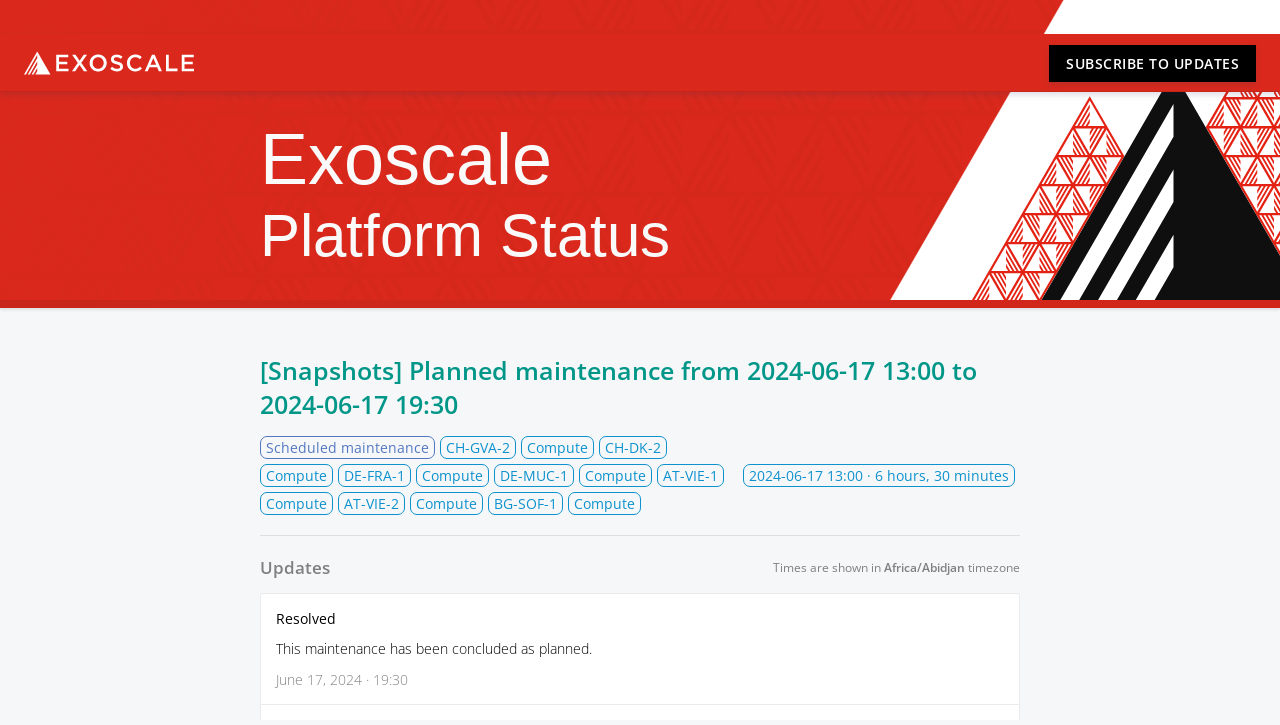

--- FILE ---
content_type: text/html; charset=utf-8
request_url: https://exoscalestatus.com/incidents/169480
body_size: 3488
content:



 <!DOCTYPE html>
<html lang="en">
  <head>
    <meta charset="utf-8">
    <meta http-equiv="X-UA-Compatible" content="IE=edge">
    <meta name="viewport" content="width=device-width, initial-scale=1">
    <meta name="description" content="[Resolved] This maintenance has been concluded as planned.">





    <link rel="shortcut icon" href="https://statuspal.eu/uploads/status_pages/favicon/original/4238-favicon-32x32.png?v=63927047429">

    <title>
Scheduled maintenance: [Snapshots] Planned maintenance | Exoscale Status
    </title>
    <link rel="stylesheet" href="https://statuspal.eu/css/status_page-1583e45756ce5c853e3c7e40df17ef37.css?vsn=d">
<style>
    /* basic styles */
  a {
    color: #0C91C3;
  }
  .service-status .service-status--toggle-children {
    color: #0C91C3;
    border-color: #0C91C3;
  }
  header {
    background: linear-gradient(to right, #C8261A, #D1271B);
  }
  .theme-big-logo header {
    background: none;
  }
  /* {{bg_image_preview}} */

  .theme-big-logo .header-container {
    background: linear-gradient(to right, #C8261A, #D1271B);
  }
  header a {
    color: #FFFFFF;
  }
  h1.incident-title, .incidents-table a {
    display: inline;
    color: #009688;
  }

  /* system status colors */

  .system-status.type-none { background: #48CBA5; }
  .system-status.type-scheduled { background: #5378C1; }
  .system-status.type-minor { background: #FFA500; }
  .system-status.type-major { background: #E75A53; }

  /* service status colors */

  .status-type-major > .service-status--info .service-status--status,
  .status-type-major > .service-status--info .service-status--icon {
    color: #E75A53;
  }
  .status-type-minor > .service-status--info .service-status--status,
  .status-type-minor > .service-status--info .service-status--icon {
    color: #FFA500;
  }
  .status-type-scheduled > .service-status--info .service-status--status,
  .status-type-scheduled > .service-status--info .service-status--icon {
    color: #5378C1;
  }
  .status-type-none > .service-status--info .service-status--status,
  .status-type-none > .service-status--info .service-status--icon {
    color: #48CBA5;
  }

  /* left border colors */

  .service-status.status-type-major { border-left-color: #E75A53; }
  .service-status.status-type-minor { border-left-color: #FFA500; }
  .service-status.status-type-scheduled { border-left-color: #5378C1; }
  .service-status.status-type-none { border-left-color: #48CBA5; }

  /* status page's incident per status colors */

  .status-type-major .status-column { background: #E75A53; }
  .status-type-minor .status-column { background: #FFA500; }
  .status-type-scheduled .status-column { background: #5378C1; }
  .status-type-none .status-column { background: #48CBA5; }

  /* incident time elapsed colors */

  .incident--type-name-tag.status-type-major {
    border-color: #E75A53;
    color: #E75A53
  }
  .incident--type-name-tag.status-type-minor {
    border-color: #FFA500;
    color: #FFA500
  }
  .incident--type-name-tag.status-type-scheduled {
    border-color: #5378C1;
    color: #5378C1
  }
  .incident--type-name-tag.status-type-none {
    border-color: #48CBA5;
    color: #48CBA5
  }
  .tabs a.active {
    background: #0C91C3;
    color:  white;
  }
</style>
    <style>
        .x-page-header {
            align-items: center;
            background-color: #da291c;
            background-repeat: no-repeat;
            box-shadow: 0 3px 6px rgba(50,50,100,.16);
            color: #fafafa;
            display: flex;
            flex-direction: column;
            min-height: 20vh;
            position: relative;

            /* background-image: url(https://www.exoscale.com/static/img/pattern-bg-04.svg),linear-gradient(120deg,#c8261a,#d1271b 50%,#d1271b),linear-gradient(120deg,transparent,transparent 72.9%,#fff 73%,#fff),url(https://www.exoscale.com/static/img/pattern-bg-03.svg),linear-gradient(120deg,#da291c,#d5281b 30%,#d5281b 73%,#fff 0,#fff);
            background-size: auto 85%,100% 8px,100% 100%,5000px 5000px,100% 100%;
            background-position: left calc(50% + 43vw) bottom 8px,bottom,50%,50%,50%; */
            background-image: linear-gradient(120deg,#c8261a,#d1271b 50%,#d1271b),url(https://www.exoscale.com/static/img/pattern-bg-03.svg),linear-gradient(120deg,#da291c,#d5281b 30%,#d5281b 100%);
            background-size: 100% 8px,5000px 5000px,100% 100%;
            background-position: bottom,50%,50%;
        }

        .x-page-header__h1 {
            box-sizing: border-box;
            color: rgb(250, 250, 250);
            display: block;
            font-family: "Helvetica W01 Bold", HelveticaNeue-Bold, "Helvetica Neue Bold", "Helvetica Neue", Helvetica, Arial, "Lucida Grande", sans-serif;
            font-size: 56px;
            font-weight: 400;
            line-height: 1;
            text-align: center;
        }

        .x-page-header .container {
            align-items: center;
            justify-content: center;
            flex-grow: 1;
            width: 100%;
        }

        .x-brand {
            align-items: center;
            background: #da291c;
            border-bottom: 1px solid #c32519;
            border-top: 1px solid #da291c;
            box-shadow: 0 3px 6px rgba(50,50,100,.16);
            display: grid;
            gap: 24px;
            grid-template-columns: 170px auto;
            margin-top: 24px;
            width: 100%;
        }

        .x-brand__a {
            text-indent: -119988px;
            text-align: left;
            background-image: url(https://www.exoscale.com/static/img/logo-exoscale-white-201711.svg);
            background-position: 0;
            background-repeat: no-repeat;
            background-size: 170px auto;
            display: inline-block;
            height: 56px;
            width: 100%;
            margin-left: 24px;
        }

        .x-brand__subscribe {
            justify-self: flex-end;
        }

        .x-brand__subscribe a.subscribe {
            background-color: black;
            border: 1px solid transparent;
            box-shadow: 0 3px 6px rgba(50,50,100,.16);
            cursor: pointer;
            display: block;
            font-weight: bolder;
            letter-spacing: .5px;
            margin-right: 24px;
            padding: 8px 16px;
            position: relative;
            text-transform: uppercase;
            transition: background-color .1s ease-out;
            z-index: 10;
        }

        .x-brand__subscribe a.subscribe:hover {
            background-color: white;
            color: black;
        }

        @media screen and (min-width: 768px) {
            .x-page-header {
                min-height: 40vh;
                background-image: url(https://www.exoscale.com/static/img/pattern-bg-04.svg),linear-gradient(120deg,#c8261a,#d1271b 50%,#d1271b),linear-gradient(120deg,transparent,transparent 72.9%,#fff 73%,#fff),url(https://www.exoscale.com/static/img/pattern-bg-03.svg),linear-gradient(120deg,#da291c,#d5281b 30%,#d5281b 73%,#fff 0,#fff);
                background-size: auto 85%,100% 8px,100% 100%,5000px 5000px,100% 100%;
                background-position: left calc(50% + 43vw) bottom 8px,bottom,50%,50%,50%;
            }

            .x-page-header__h1 {
                font-size: 72px;
                text-align: left;
            }

            .x-page-header .container {
                justify-content: start;
            }
        }

        @media screen and (min-width: 1280px) {
            .x-page-header {
                background-position: left calc(50% + 43vw) bottom 8px, bottom, center, center, center;
            }
        }

        @media screen and (min-width: 1280px) {
            .x-page-header {
                background-position: left calc(50% + 43vw) bottom 8px, bottom, center, center, center;
            }
        }

        @media screen and (min-width: 1440px) {
            .x-page-header {
                background-position: left calc(50% + 38vw) bottom 8px, bottom, center, center, center;
            }
        }

        @media screen and (min-width: 1920px) {
            .x-page-header {
                background-position: left calc(50% + 34vw) bottom 8px, bottom, center, center, center;
            }
        }

        @media screen and (min-width: 2560px) {
            .x-page-header {
                background-position: left calc(50% + 32vw) bottom 8px, bottom, center, center, center;
            }
        }
    </style>

    <script>
      window.dateFormatEnforceEverywhere = false;
    </script>
  </head>

  <body class="status-page status-page__incident theme-default">
<!-- container -->
<div class="container-fluid">
<div class="header-container header">
  <!-- .header for backwards compatibility only -->

    <header class="x-page-header">
        <div class="x-brand">
            <a class="x-brand__a" href="https://www.exoscale.com/">Exoscale</a>
            <div class="x-brand__subscribe">
                
  <a href="#subscribe" class="subscribe">
Subscribe
    <span class="hidden-sm">to updates</span>
  </a>

            </div>
        </div>
        <div class="container">

            <h1 class="x-page-header__h1">
                Exoscale<br>
                <small>Platform Status</small>
            </h1>

        </div>
    </header>



</div>

<div class="container">



</div>
  <main role="main ">
    <div class="container">
<div class="container incident--full-page">
  <h1 class="incident-title">
[Snapshots] Planned maintenance

from
      <span data-js-date="2024-06-17T13:00:00" data-js-date-format="YYYY-MM-DD" data-js-time-format="24-hour">
2024-06-17 15:00 CEST
      </span>

to
        <span data-js-date="2024-06-17T19:30:00" data-js-date-format="YYYY-MM-DD" data-js-time-format="24-hour">
2024-06-17 21:30 CEST
        </span>


  </h1>

  <div class="incident--header">
    <div class="incident--services">
      <span class="incident--type-name-tag status-type-scheduled">
Scheduled maintenance
      </span>

        <span class="incident--service">CH-GVA-2</span>

        <span class="incident--service">Compute</span>

        <span class="incident--service">CH-DK-2</span>

        <span class="incident--service">Compute</span>

        <span class="incident--service">DE-FRA-1</span>

        <span class="incident--service">Compute</span>

        <span class="incident--service">DE-MUC-1</span>

        <span class="incident--service">Compute</span>

        <span class="incident--service">AT-VIE-1</span>

        <span class="incident--service">Compute</span>

        <span class="incident--service">AT-VIE-2</span>

        <span class="incident--service">Compute</span>

        <span class="incident--service">BG-SOF-1</span>

        <span class="incident--service">Compute</span>

    </div>

    <span class="incident--time-elapsed float-right">
      <span data-js-date="2024-06-17T13:00:00" data-js-date-format="YYYY-MM-DD" data-js-time-format="24-hour">
2024-06-17 15:00 CEST
      </span>
      · 6 hours, 30 minutes
    </span>
  </div>

  <hr>

  <div class="d-lg-flex align-items-center justify-content-between mb-1">
    <h3 class="text-muted m-0">Updates</h3>
    <div class="timezone-notice"></div>
  </div>

  <div class="activities">

      <div class="activity">
<a class="activity--type" href="#activity-id-359840" id="activity-id-359840">
          <span>Resolved</span>
<svg width="1.2em" xmlns="http://www.w3.org/2000/svg" fill="none" viewBox="0 0 24 24" stroke-width="1.5" stroke="currentColor" aria-hidden="true">
  <path stroke-linecap="round" stroke-linejoin="round" d="M13.19 8.688a4.5 4.5 0 011.242 7.244l-4.5 4.5a4.5 4.5 0 01-6.364-6.364l1.757-1.757m13.35-.622l1.757-1.757a4.5 4.5 0 00-6.364-6.364l-4.5 4.5a4.5 4.5 0 001.242 7.244"/>
</svg>

</a>
        <div class="activity--description markdown">
<p>
This maintenance has been concluded as planned.</p>

        </div>
        <span class="activity--date" data-js-date="2024-06-17T19:30:00" data-js-time-format="24-hour">
June 17, 2024 · 21:30 CEST
        </span>
      </div>

      <div class="activity">
<a class="activity--type" href="#activity-id-359825" id="activity-id-359825">
          <span>Started</span>
<svg width="1.2em" xmlns="http://www.w3.org/2000/svg" fill="none" viewBox="0 0 24 24" stroke-width="1.5" stroke="currentColor" aria-hidden="true">
  <path stroke-linecap="round" stroke-linejoin="round" d="M13.19 8.688a4.5 4.5 0 011.242 7.244l-4.5 4.5a4.5 4.5 0 01-6.364-6.364l1.757-1.757m13.35-.622l1.757-1.757a4.5 4.5 0 00-6.364-6.364l-4.5 4.5a4.5 4.5 0 001.242 7.244"/>
</svg>

</a>
        <div class="activity--description markdown">
<p>
This maintenance is now starting as planned.</p>

        </div>
        <span class="activity--date" data-js-date="2024-06-17T13:00:00" data-js-time-format="24-hour">
June 17, 2024 · 15:00 CEST
        </span>
      </div>

      <div class="activity">
<a class="activity--type" href="#activity-id-358985" id="activity-id-358985">
          <span>Scheduled</span>
<svg width="1.2em" xmlns="http://www.w3.org/2000/svg" fill="none" viewBox="0 0 24 24" stroke-width="1.5" stroke="currentColor" aria-hidden="true">
  <path stroke-linecap="round" stroke-linejoin="round" d="M13.19 8.688a4.5 4.5 0 011.242 7.244l-4.5 4.5a4.5 4.5 0 01-6.364-6.364l1.757-1.757m13.35-.622l1.757-1.757a4.5 4.5 0 00-6.364-6.364l-4.5 4.5a4.5 4.5 0 001.242 7.244"/>
</svg>

</a>
        <div class="activity--description markdown">
<p>
As part of the API maintenance we need to disable the snapshot few hours before.  <br />
The snapshot will not be available during the time frame.</p>

        </div>
        <span class="activity--date" data-js-date="2024-06-10T08:54:16" data-js-time-format="24-hour">
June 10, 2024 · 10:54 CEST
        </span>
      </div>

  </div>

  <br>
<a class="back-button" href="https://exoscalestatus.com">← Back</a>
</div>

<script>
  window.incidentId = 169480
  window.locale = 'en';
  window.localization = {
    ...(window.localization ? window.localization : {}),
    timezone_notice: "Times are shown in <strong>{{timezone}}</strong> timezone",
  };
</script>
    </div>
  </main>
</div>
<!-- /container -->


<footer class="footer">
<div class="container">
<center> Old status page <a href="https://exoscale.runstat.us/"> history </a> </center>
</div>
</footer>

<div class="modal subscribe-modal" id="subscribe-modal"></div>
<div class="modal-backdrop"></div>

<script>
  window.statusPageRoot = 'https://exoscalestatus.com';
</script>
<script src="https://statuspal.eu/js/status_page-222568dc26b17723789abf1386fc0e6b.js?vsn=d">
</script>
<script async defer src="https://hcaptcha.com/1/api.js"></script>


  </body>
</html>

--- FILE ---
content_type: image/svg+xml
request_url: https://www.exoscale.com/static/img/pattern-bg-04.svg
body_size: 2769
content:
<svg xmlns="http://www.w3.org/2000/svg" id="Layer_1" data-name="Layer 1" viewBox="0 0 400 240.1"><defs><style>.cls-1{fill:#e32213}.cls-2{fill:#fff}</style></defs><path d="M400 240.1 261.37 0 122.73 240.1z" class="cls-1"/><path d="M215.73 240.1 107.87 53.29 0 240.1z" class="cls-1"/><path d="m107.91 106.25 13.52-23.42h-1.93l-11.59 20.07v-3.34l9.66-16.73h-1.93l-7.73 13.38v-3.35l5.79-10.03h-1.93l-3.86 6.69v-3.35l1.93-3.34H94.39zm0-48.94L94.39 80.73h1.93l11.59-20.07v3.35l-9.66 16.72h1.93l7.73-13.38v3.35l-5.8 10.03h1.94l3.86-6.69v3.35l-1.93 3.34h15.45zm15.34 75.5-13.53-23.42h1.94l11.59 20.07v-3.34l-9.66-16.73h1.93l7.73 13.38v-3.34l-5.8-10.04h1.93l3.87 6.69v-3.34l-1.94-3.35h15.46zm0-48.93 13.52 23.42h-1.94l-11.58-20.08v3.35l9.65 16.73h-1.93l-7.72-13.39v3.35l5.79 10.04h-1.93l-3.86-6.69v3.34l1.93 3.35h-15.46zm15.33 75.49 13.52-23.42h-1.93l-11.59 20.08v-3.35l9.66-16.73h-1.93l-7.73 13.38v-3.34l5.8-10.04h-1.94l-3.86 6.69v-3.34l1.93-3.35h-15.45zm0-48.93-13.52 23.42h1.93l11.59-20.08v3.35l-9.66 16.73h1.93l7.73-13.39v3.35l-5.8 10.04h1.94l3.86-6.69v3.34l-1.93 3.35h15.45zm15.34 75.49-13.53-23.42h1.94l11.59 20.08v-3.35l-9.66-16.73h1.93l7.73 13.39v-3.35l-5.8-10.04h1.93l3.87 6.7v-3.35l-1.94-3.35h15.46zm0-48.93 13.52 23.42h-1.94l-11.58-20.07v3.34l9.65 16.73h-1.93l-7.72-13.38v3.34l5.79 10.04h-1.93l-3.86-6.69v3.34l1.93 3.35h-15.46zm15.33 75.5 13.52-23.42h-1.93l-11.59 20.07v-3.35l9.66-16.72h-1.93l-7.73 13.38v-3.35l5.8-10.03h-1.94l-3.86 6.69v-3.35l1.93-3.34h-15.45zm0-48.94-13.52 23.42h1.93l11.59-20.07v3.34l-9.66 16.73h1.94l7.72-13.38v3.34l-5.79 10.04h1.93l3.86-6.69v3.35l-1.93 3.34h15.45zm15.34 75.5-13.53-23.42H173l11.59 20.07v-3.34l-9.66-16.73h1.93l7.73 13.38v-3.35l-5.8-10.03h1.93l3.87 6.69v-3.35l-1.93-3.34h15.45zm0-48.94 13.52 23.42h-1.93l-11.59-20.07v3.34l9.66 16.73h-1.94l-7.72-13.38v3.35l5.79 10.03h-1.93l-3.86-6.69v3.35l1.93 3.34h-15.46zm15.33 26.57L186.4 240.1h1.93l11.59-20.07v3.35l-9.66 16.72h1.94l7.72-13.38v3.35l-5.79 10.03h1.93l3.86-6.69v3.35l-1.93 3.34h15.45zM77.21 159.37l13.52-23.42H88.8l-11.59 20.08v-3.35l9.66-16.73h-1.93l-7.73 13.38v-3.34L83 135.95h-1.93l-3.86 6.69v-3.34l1.93-3.35H63.69zm0-48.93-13.52 23.42h1.93l11.59-20.08v3.35l-9.66 16.73h1.93l7.73-13.39v3.35l-5.8 10.04h1.94l3.86-6.69v3.34l-1.93 3.35h15.45zm15.34 75.49-13.53-23.42h1.93l11.6 20.08v-3.35l-9.66-16.73h1.93l7.73 13.39v-3.35l-5.8-10.04h1.93l3.87 6.7v-3.35l-1.94-3.35h15.46zM92.54 137l13.53 23.42h-1.94l-11.59-20.07v3.34l9.66 16.73h-1.93l-7.73-13.38v3.34l5.8 10.04h-1.93l-3.87-6.69v3.34l1.94 3.35H79.02zm15.34 75.5 13.52-23.42h-1.93l-11.59 20.07v-3.35l9.66-16.72h-1.93l-7.73 13.38v-3.35l5.79-10.03h-1.93l-3.86 6.69v-3.35l1.93-3.34H94.36zm0-48.94-13.52 23.42h1.93l11.59-20.07v3.34l-9.66 16.73h1.93l7.73-13.38v3.34l-5.8 10.04h1.94l3.86-6.69v3.35l-1.93 3.34h15.45zm15.34 75.5-13.53-23.42h1.94l11.59 20.07v-3.34l-9.66-16.73h1.93l7.73 13.38v-3.35l-5.8-10.03h1.93l3.87 6.69v-3.35l-1.94-3.34h15.46zm0-48.94 13.52 23.42h-1.93l-11.59-20.07v3.34l9.65 16.73h-1.93l-7.72-13.38v3.35l5.79 10.03h-1.93l-3.86-6.69v3.35l1.93 3.34h-15.46zm15.33 26.57-13.52 23.41h1.93l11.59-20.07v3.35l-9.66 16.72h1.93l7.73-13.38v3.35l-5.79 10.03h1.93l3.86-6.69v3.35l-1.93 3.34h15.45zm-76.69-30.76-13.52-23.42h1.93l11.59 20.08v-3.35l-9.66-16.73h1.93l7.73 13.39v-3.35l-5.8-10.04H58l3.86 6.7v-3.35l-1.93-3.35h15.45zm0-48.93 13.52 23.42h-1.93l-11.59-20.07v3.34l9.66 16.73h-1.94l-7.72-13.38v3.34l5.79 10.04h-1.93l-3.86-6.69v3.34l1.93 3.35H48.34zm15.33 75.5 13.53-23.42h-1.94l-11.59 20.07v-3.35l9.66-16.72h-1.93l-7.73 13.38v-3.35l5.8-10.03h-1.93l-3.87 6.69v-3.35l1.94-3.34H63.67zm0-48.94-13.52 23.42h1.94l11.58-20.07v3.34l-9.65 16.73h1.93l7.72-13.38v3.34l-5.79 10.04h1.93l3.86-6.69v3.35l-1.93 3.34h15.46zm15.34 75.5-13.52-23.42h1.93l11.59 20.07v-3.34l-9.66-16.73h1.93l7.73 13.38v-3.35l-5.8-10.03h1.94l3.86 6.69v-3.35l-1.93-3.34h15.45zm0-48.94 13.52 23.42h-1.93l-11.59-20.07v3.34l9.66 16.73h-1.93l-7.73-13.38v3.35l5.8 10.03h-1.94l-3.86-6.69v3.35l1.93 3.34H79.01zm15.33 26.57L94.34 240.1h1.94l11.58-20.07v3.35l-9.65 16.72h1.93l7.72-13.38v3.35l-5.79 10.03H104l3.86-6.69v3.35l-1.93 3.34h15.46zm-61.35-4.19 13.52-23.42H58.1l-11.59 20.07v-3.35l9.66-16.72h-1.94l-7.72 13.38v-3.35l5.79-10.03h-1.93l-3.86 6.69v-3.35l1.93-3.34H32.99zm0-48.94-13.52 23.42h1.93l11.59-20.07v3.34l-9.66 16.73h1.93l7.73-13.38v3.34l-5.8 10.04h1.94l3.86-6.69v3.35l-1.93 3.34h15.45zm15.33 75.5-13.52-23.42h1.94l11.58 20.07v-3.34l-9.65-16.73h1.93l7.72 13.38v-3.35l-5.79-10.03h1.93l3.86 6.69v-3.35l-1.93-3.34h15.46zm0-48.94 13.53 23.42h-1.94l-11.59-20.07v3.34l9.66 16.73h-1.93l-7.73-13.38v3.35l5.8 10.03h-1.93l-3.87-6.69v3.35l1.94 3.34H48.32zm15.34 26.57L63.66 240.1h1.93l11.59-20.07v3.35l-9.66 16.72h1.93l7.73-13.38v3.35l-5.79 10.03h1.93l3.86-6.69v3.35l-1.93 3.34H90.7zm-46.02 22.37-13.52-23.42h1.93l11.59 20.07v-3.34l-9.66-16.73h1.93l7.73 13.38v-3.35l-5.8-10.03h1.94l3.86 6.69v-3.35l-1.93-3.34h15.45zm0-48.94 13.52 23.42h-1.93l-11.59-20.07v3.34l9.66 16.73h-1.94l-7.72-13.38v3.35l5.79 10.03h-1.93l-3.86-6.69v3.35l1.93 3.34H17.64zm15.33 26.57L32.97 240.1h1.94l11.58-20.07v3.35l-9.65 16.72h1.93l7.72-13.38v3.35L40.7 240.1h1.93l3.86-6.69v3.35l-1.93 3.34h15.46zm-30.68 0L2.29 240.1h1.93l11.59-20.07v3.35L6.15 240.1h1.93l7.73-13.38v3.35l-5.8 10.03h1.94l3.86-6.69v3.35l-1.93 3.34h15.45zm76.75-83.88-13.52-23.42h1.93l11.59 20.07v-3.34l-9.66-16.73h1.93l7.73 13.38v-3.34l-5.8-10.04h1.94l3.86 6.69v-3.34l-1.93-3.35h15.45zm0-48.93 13.52 23.42h-1.93L92.56 87.22v3.35l9.66 16.73h-1.94l-7.72-13.39v3.35l5.79 10.04h-1.93l-3.86-6.69v3.34l1.93 3.35H79.04zm15.33 75.49 13.53-23.42h-1.94l-11.59 20.08v-3.35l9.66-16.73h-1.93l-7.73 13.38v-3.34l5.8-10.04h-1.93l-3.87 6.69v-3.34l1.94-3.35H94.37zm0-48.93-13.52 23.42h1.94l11.58-20.08v3.35l-9.65 16.73h1.93l7.72-13.39v3.35l-5.79 10.04h1.93l3.86-6.69v3.34l-1.93 3.35h15.46zm15.34 75.49-13.52-23.42h1.93l11.59 20.08v-3.35l-9.66-16.73h1.93l7.73 13.39v-3.35l-5.79-10.04h1.93l3.86 6.7v-3.35l-1.93-3.35h15.45zm0-48.93 13.52 23.42h-1.93l-11.59-20.07v3.34l9.66 16.73h-1.93l-7.73-13.38v3.34l5.8 10.04h-1.94l-3.86-6.69v3.34l1.93 3.35h-15.45zm15.33 75.5 13.53-23.42h-1.93l-11.6 20.07v-3.35l9.66-16.72h-1.93l-7.73 13.38v-3.35l5.8-10.03h-1.93l-3.87 6.69v-3.35l1.94-3.34h-15.46zm.01-48.94-13.53 23.42h1.94l11.59-20.07v3.34l-9.66 16.73h1.93l7.73-13.38v3.34l-5.8 10.04h1.93l3.87-6.69v3.35l-1.94 3.34h15.46zm15.33 75.5-13.52-23.42h1.93l11.59 20.07v-3.34l-9.66-16.73h1.94l7.72 13.38v-3.35l-5.79-10.03h1.93l3.86 6.69v-3.35l-1.93-3.34h15.45zm0-48.94 13.52 23.42h-1.93l-11.59-20.07v3.34l9.66 16.73h-1.93l-7.73-13.38v3.35l5.8 10.03h-1.94l-3.86-6.69v3.35l1.93 3.34h-15.45zm15.34 26.57-13.52 23.41h1.93l11.59-20.07v3.35l-9.66 16.72h1.93l7.73-13.38v3.35l-5.8 10.03h1.93l3.87-6.69v3.35l-1.93 3.34h15.45zm92.15-163.57 13.53-23.42h-1.94l-11.59 20.08v-3.35l9.66-16.73h-1.93l-7.73 13.39v-3.35l5.8-10.04h-1.93l-3.87 6.7v-3.35l1.94-3.35h-15.46zm0-48.93-13.52 23.42h1.94l11.58-20.07v3.34l-9.65 16.73h1.93l7.72-13.38v3.34l-5.79 10.04h1.93l3.86-6.69v3.34l-1.93 3.35h15.46zm15.34 75.5-13.52-23.42h1.93l11.59 20.07v-3.35l-9.66-16.72H269l7.73 13.38V66.3l-5.79-10.03h1.93l3.86 6.69v-3.35l-1.93-3.34h15.45zm0-48.94 13.52 23.42h-1.93L276.73 34.1v3.34l9.66 16.73h-1.93l-7.73-13.38v3.34l5.79 10.04h-1.93l-3.86-6.69v3.35l1.93 3.34h-15.45zm15.34 75.5 13.52-23.42h-1.94l-11.58 20.07v-3.34l9.65-16.73h-1.93l-7.72 13.38v-3.35l5.79-10.03h-1.93l-3.86 6.69v-3.35l1.93-3.34h-15.46zm0-48.94-13.53 23.42h1.94l11.59-20.07v3.35l-9.66 16.72h1.93l7.73-13.38v3.35l-5.8 10.03h1.93l3.87-6.69v3.35l-1.94 3.34h15.46zm15.33 75.5-13.52-23.42h1.93l11.59 20.07v-3.34l-9.66-16.73h1.94l7.72 13.38v-3.34l-5.79-10.04h1.93l3.86 6.69v-3.34l-1.93-3.35h15.45zm0-48.93 13.52 23.42h-1.93L307.4 87.22v3.35l9.66 16.73h-1.93l-7.73-13.39v3.35l5.8 10.04h-1.94l-3.86-6.69v3.34l1.93 3.35h-15.45zm15.34 75.49 13.52-23.42h-1.93l-11.59 20.08v-3.35l9.65-16.73h-1.93l-7.72 13.38v-3.34l5.79-10.04h-1.93l-3.86 6.69v-3.34l1.93-3.35h-15.46zm0-48.93-13.53 23.42h1.94l11.59-20.08v3.35l-9.66 16.73h1.93l7.73-13.39v3.35l-5.8 10.04h1.93l3.87-6.69v3.34l-1.93 3.35h15.45zm15.33 75.49-13.52-23.42h1.93l11.59 20.08v-3.35l-9.66-16.73h1.94l7.72 13.39v-3.35l-5.79-10.04h1.93l3.86 6.7v-3.35l-1.93-3.35h15.45zm0-48.93 13.52 23.42h-1.93l-11.59-20.07v3.34l9.66 16.73h-1.93l-7.73-13.38v3.34l5.8 10.04h-1.93l-3.87-6.69v3.34l1.93 3.35h-15.45zm15.34 75.5 13.52-23.42H365l-11.59 20.07v-3.35l9.66-16.72h-1.94l-7.72 13.38v-3.35l5.79-10.03h-1.93l-3.86 6.69v-3.35l1.93-3.34h-15.45zm0-48.94-13.52 23.42h1.93l11.59-20.07v3.34l-9.66 16.73h1.93l7.73-13.38v3.34l-5.8 10.04h1.94l3.86-6.69v3.35l-1.93 3.34h15.45zm15.33 75.5-13.52-23.42h1.93l11.59 20.07v-3.34l-9.66-16.73h1.94l7.72 13.38v-3.35l-5.79-10.03h1.93l3.86 6.69v-3.35l-1.93-3.34h15.45zm0-48.94 13.52 23.42h-1.93l-11.59-20.07v3.34l9.66 16.73h-1.93l-7.73-13.38v3.35l5.8 10.03h-1.93l-3.87-6.69v3.35l1.93 3.34h-15.45zm15.34 26.57-13.52 23.41h1.93l11.59-20.07v3.35l-9.66 16.72h1.93l7.73-13.38v3.35l-5.8 10.03h1.94l3.86-6.69v3.35l-1.93 3.34h15.45zM230.69 106.25l13.53-23.42h-1.94l-11.59 20.07v-3.34l9.66-16.73h-1.93l-7.73 13.38v-3.35l5.8-10.03h-1.93l-3.87 6.69v-3.35l1.94-3.34h-15.46zm0-48.94-13.52 23.42h1.93l11.59-20.07v3.35l-9.65 16.72h1.93l7.72-13.38v3.35l-5.79 10.03h1.93l3.86-6.69v3.35l-1.93 3.34h15.46zm15.34 75.5-13.52-23.42h1.93l11.59 20.07v-3.34l-9.66-16.73h1.93l7.73 13.38v-3.34l-5.79-10.04h1.93l3.86 6.69v-3.34l-1.93-3.35h15.45zm0-48.93 13.52 23.42h-1.93l-11.59-20.08v3.35l9.66 16.73h-1.93l-7.73-13.39v3.35l5.79 10.04h-1.93l-3.86-6.69v3.34l1.93 3.35h-15.45zm15.34 75.49 13.52-23.42h-1.94l-11.58 20.08v-3.35l9.65-16.73h-1.93l-7.72 13.38v-3.34l5.79-10.04h-1.93l-3.86 6.69v-3.34l1.93-3.35h-15.46zm0-48.93-13.53 23.42h1.94l11.59-20.08v3.35l-9.66 16.73h1.93l7.73-13.39v3.35l-5.8 10.04h1.93l3.87-6.69v3.34l-1.94 3.35h15.46zm15.33 75.49-13.52-23.42h1.93l11.59 20.08v-3.35l-9.66-16.73h1.94l7.72 13.39v-3.35l-5.79-10.04h1.93l3.86 6.7v-3.35l-1.93-3.35h15.45zm0-48.93 13.52 23.42h-1.93l-11.59-20.07v3.34l9.66 16.73h-1.93l-7.73-13.38v3.34l5.8 10.04h-1.94l-3.86-6.69v3.34l1.93 3.35h-15.45zm15.34 75.5 13.52-23.42h-1.93l-11.59 20.07v-3.35l9.65-16.72h-1.93l-7.72 13.38v-3.35l5.79-10.03h-1.93l-3.86 6.69v-3.35l1.93-3.34h-15.46zm0-48.94-13.53 23.42h1.94l11.59-20.07v3.34l-9.66 16.73h1.93l7.73-13.38v3.34l-5.8 10.04h1.93l3.87-6.69v3.35l-1.93 3.34h15.45zm15.33 75.5-13.52-23.42h1.93l11.59 20.07v-3.34l-9.66-16.73h1.94l7.72 13.38v-3.35l-5.79-10.03h1.93l3.86 6.69v-3.35l-1.93-3.34h15.45zm0-48.94 13.52 23.42h-1.93l-11.59-20.07v3.34l9.66 16.73h-1.93l-7.73-13.38v3.35l5.8 10.03h-1.93l-3.87-6.69v3.35l1.93 3.34h-15.45zm15.34 26.57-13.52 23.41h1.93l11.59-20.07v3.35l-9.66 16.72h1.93l7.73-13.38v3.35l-5.8 10.03h1.94l3.86-6.69v3.35l-1.93 3.34h15.45zm-107.37-83.88-13.52-23.42h1.93l11.59 20.07v-3.34l-9.65-16.73h1.93l7.72 13.38v-3.34l-5.79-10.04h1.93l3.86 6.69v-3.34l-1.93-3.35h15.46zm0-48.93 13.53 23.42h-1.94l-11.59-20.08v3.35L225 107.3h-1.93l-7.73-13.39v3.35l5.8 10.04h-1.93l-3.87-6.69v3.34l1.94 3.35h-15.46zm15.34 75.49 13.52-23.42h-1.93l-11.59 20.08v-3.35l9.66-16.73h-1.93l-7.73 13.38v-3.34l5.79-10.04h-1.93l-3.86 6.69v-3.34l1.93-3.35h-15.45zm0-48.93-13.52 23.42h1.93l11.59-20.08v3.35l-9.66 16.73h1.93l7.73-13.39v3.35l-5.8 10.04h1.94l3.86-6.69v3.34l-1.93 3.35h15.45zm15.34 75.49-13.53-23.42h1.94l11.59 20.08v-3.35l-9.66-16.73h1.93l7.73 13.39v-3.35l-5.8-10.04h1.93l3.87 6.7v-3.35l-1.94-3.35h15.46zm0-48.93 13.52 23.42h-1.93l-11.59-20.07v3.34l9.65 16.73h-1.93l-7.72-13.38v3.34l5.79 10.04h-1.93l-3.86-6.69v3.34l1.93 3.35h-15.46zm15.33 75.5 13.52-23.42h-1.93l-11.59 20.07v-3.35l9.66-16.72h-1.93l-7.73 13.38v-3.35l5.8-10.03h-1.94l-3.86 6.69v-3.35l1.93-3.34h-15.45zm0-48.94-13.52 23.42h1.93l11.59-20.07v3.34l-9.66 16.73h1.94l7.72-13.38v3.34l-5.79 10.04h1.93l3.86-6.69v3.35l-1.93 3.34h15.45zm15.34 75.5-13.52-23.42h1.93l11.59 20.07v-3.34l-9.66-16.73h1.93l7.73 13.38v-3.35l-5.8-10.03h1.93l3.87 6.69v-3.35l-1.94-3.34h15.46zm0-48.94 13.52 23.42h-1.93l-11.59-20.07v3.34l9.66 16.73h-1.94l-7.72-13.38v3.35l5.79 10.03h-1.93l-3.86-6.69v3.35l1.93 3.34h-15.45zm15.33 26.57L278.5 240.1h1.93l11.59-20.07v3.35l-9.66 16.72h1.94l7.72-13.38v3.35l-5.79 10.03h1.93l3.86-6.69v3.35l-1.93 3.34h15.45zM200 159.37l13.52-23.42h-1.94L200 156.03v-3.35l9.65-16.73h-1.93L200 149.33v-3.34l5.79-10.04h-1.93l-3.86 6.69v-3.34l1.93-3.35h-15.46zm0-48.93-13.53 23.42h1.94L200 113.78v3.35l-9.66 16.73h1.93l7.73-13.39v3.35l-5.8 10.04h1.93l3.87-6.69v3.34l-1.94 3.35h15.46zm15.33 75.49-13.52-23.42h1.93l11.59 20.08v-3.35l-9.66-16.73h1.93l7.73 13.39v-3.35l-5.8-10.04h1.94l3.86 6.7v-3.35l-1.93-3.35h15.45zm0-48.93 13.52 23.42h-1.93l-11.59-20.07v3.34l9.66 16.73h-1.93l-7.73-13.38v3.34l5.8 10.04h-1.94l-3.86-6.69v3.34l1.93 3.35h-15.45zm15.34 75.5 13.52-23.42h-1.94l-11.58 20.07v-3.35l9.65-16.72h-1.93l-7.72 13.38v-3.35l5.79-10.03h-1.93l-3.86 6.69v-3.35l1.93-3.34h-15.46zm0-48.94-13.53 23.42h1.94l11.59-20.07v3.34l-9.66 16.73h1.93l7.73-13.38v3.34l-5.8 10.04h1.93l3.87-6.69v3.35l-1.94 3.34h15.46zm15.33 75.5-13.52-23.42h1.93L246 235.71v-3.34l-9.66-16.73h1.94l7.72 13.38v-3.35l-5.79-10.03h1.93l3.86 6.69v-3.35l-1.93-3.34h15.45zm0-48.94 13.52 23.42h-1.93L246 193.47v3.34l9.66 16.73h-1.93L246 200.16v3.35l5.8 10.03h-1.94l-3.86-6.69v3.35l1.93 3.34h-15.45zm15.34 26.57-13.53 23.41h1.94l11.59-20.07v3.35l-9.66 16.72h1.93l7.73-13.38v3.35l-5.8 10.03h1.93l3.87-6.69v3.35l-1.94 3.34h15.46zm-76.69-30.76-13.53-23.42h1.94l11.59 20.08v-3.35l-9.66-16.73h1.93l7.73 13.39v-3.35l-5.8-10.04h1.93l3.87 6.7v-3.35l-1.94-3.35h15.46zm0-48.93 13.52 23.42h-1.94l-11.58-20.07v3.34l9.65 16.73h-1.93l-7.72-13.38v3.34l5.79 10.04h-1.93l-3.86-6.69v3.34l1.93 3.35h-15.46zm15.33 75.5 13.52-23.42h-1.93l-11.59 20.07v-3.35l9.66-16.72h-1.93l-7.73 13.38v-3.35l5.8-10.03h-1.94l-3.86 6.69v-3.35l1.93-3.34h-15.45zm0-48.94-13.52 23.42h1.93l11.59-20.07v3.34l-9.66 16.73h1.93l7.73-13.38v3.34l-5.79 10.04h1.93l3.86-6.69v3.35l-1.93 3.34h15.45zm15.33 75.5-13.52-23.42h1.94l11.58 20.07v-3.34l-9.65-16.73h1.93l7.72 13.38v-3.35l-5.79-10.03h1.93l3.86 6.69v-3.35l-1.93-3.34h15.46zm0-48.94 13.53 23.42h-1.93l-11.6-20.07v3.34l9.66 16.73h-1.93l-7.73-13.38v3.35l5.8 10.03h-1.93l-3.87-6.69v3.35l1.94 3.34h-15.46zm15.34 26.57-13.52 23.41h1.93l11.59-20.07v3.35l-9.66 16.72h1.94l7.72-13.38v3.35l-5.79 10.03h1.93l3.86-6.69v3.35l-1.93 3.34h15.45zm15.39-137-13.52-23.42h1.94l11.58 20.07v-3.35l-9.65-16.72h1.93l7.72 13.38V66.3l-5.79-10.03h1.93l3.86 6.69v-3.35l-1.93-3.34h15.46zm0-48.94 13.53 23.42h-1.94L246.04 34.1v3.34l9.66 16.73h-1.93l-7.73-13.38v3.34l5.8 10.04h-1.93l-3.87-6.69v3.35l1.94 3.34h-15.46zm15.34 75.5 13.52-23.42h-1.93l-11.59 20.07v-3.34l9.66-16.73h-1.93l-7.73 13.38v-3.35l5.8-10.03h-1.94l-3.86 6.69v-3.35l1.93-3.34h-15.45zm0-48.94-13.52 23.42h1.93l11.59-20.07v3.35l-9.66 16.72h1.93l7.73-13.38v3.35l-5.79 10.03h1.93l3.86-6.69v3.35l-1.93 3.34h15.45zm15.34 75.5-13.53-23.42h1.94l11.59 20.07v-3.34l-9.66-16.73h1.93l7.73 13.38v-3.34l-5.8-10.04h1.93l3.87 6.69v-3.34l-1.94-3.35h15.46zm0-48.93 13.52 23.42h-1.93l-11.59-20.08v3.35l9.65 16.73h-1.93l-7.72-13.39v3.35l5.79 10.04h-1.93l-3.86-6.69v3.34l1.93 3.35h-15.46zm15.33 75.49 13.52-23.42h-1.93l-11.59 20.08v-3.35l9.66-16.73h-1.93l-7.73 13.38v-3.34l5.8-10.04h-1.94l-3.86 6.69v-3.34l1.93-3.35h-15.45zm0-48.93-13.52 23.42h1.93l11.59-20.08v3.35l-9.66 16.73h1.93l7.73-13.39v3.35l-5.79 10.04h1.93l3.86-6.69v3.34l-1.93 3.35h15.45zm15.34 75.49-13.52-23.42h1.93l11.59 20.08v-3.35l-9.66-16.73h1.93l7.73 13.39v-3.35l-5.8-10.04h1.93l3.87 6.7v-3.35l-1.94-3.35h15.46zm0-48.93 13.52 23.42h-1.93l-11.59-20.07v3.34l9.66 16.73h-1.94l-7.72-13.38v3.34l5.79 10.04h-1.93l-3.86-6.69v3.34l1.93 3.35h-15.45zm15.33 75.5 13.52-23.42h-1.93l-11.59 20.07v-3.35l9.66-16.72h-1.93l-7.73 13.38v-3.35l5.8-10.03h-1.94l-3.86 6.69v-3.35l1.93-3.34H309.2zm0-48.94-13.52 23.42h1.93l11.59-20.07v3.34l-9.66 16.73H315l7.72-13.38v3.34l-5.79 10.04h1.93l3.86-6.69v3.35l-1.93 3.34h15.45zm15.34 75.5-13.52-23.42h1.93l11.59 20.07v-3.34l-9.66-16.73h1.93l7.73 13.38v-3.35l-5.8-10.03h1.93l3.87 6.69v-3.35l-1.93-3.34h15.45zm0-48.94 13.52 23.42h-1.93l-11.59-20.07v3.34l9.66 16.73h-1.94l-7.72-13.38v3.35l5.79 10.03h-1.93l-3.86-6.69v3.35l1.93 3.34h-15.45zm15.33 26.57-13.52 23.41h1.93l11.59-20.07v3.35l-9.65 16.72h1.93l7.72-13.38v3.35l-5.79 10.03h1.93l3.86-6.69v3.35l-1.93 3.34h15.45z" class="cls-2"/><path d="M305.54 240.1 184.61 30.65 63.67 240.1z" class="cls-2"/><path d="M184.61 30.65 70.47 228.33l-6.8 11.77h17.28L184.61 60.57V90.5L98.23 240.1h17.28l69.1-119.68v29.92l-51.83 89.76h17.28l34.55-59.83v29.92l-17.27 29.91h138.2z" style="fill:#0e0f0e"/></svg>

--- FILE ---
content_type: image/svg+xml
request_url: https://www.exoscale.com/static/img/pattern-bg-03.svg
body_size: 14835
content:
<svg xmlns="http://www.w3.org/2000/svg" data-name="Layer 1" viewBox="0 0 2586.91 911.69"><path d="M-44.73 97.94 35.89-41.69M46.81 85.24l80.62-139.63" style="fill:none"/><path d="m541.82 54.95 21.31-36.91h-3.04l-18.27 31.63V44.4l15.22-26.36H554l-12.18 21.09v-5.27l9.13-15.82h-3.04l-6.09 10.55v-5.27l3.05-5.28h-24.35zm-48.37 83.7 21.31-36.9h-3.05l-18.26 31.63v-5.27l15.22-26.36h-3.04l-12.18 21.08v-5.27l9.13-15.81h-3.04l-6.09 10.54v-5.27l3.04-5.27h-24.34zm0-77.1-21.3 36.9h3.04l18.26-31.63v5.27l-15.22 26.36h3.05l12.17-21.09v5.27l-9.13 15.82h3.04l6.09-10.54v5.27l-3.04 5.27h24.35zM469.26 180.5l-21.3-36.9H451l18.26 31.63v-5.27l-15.21-26.36h3.04l12.17 21.09v-5.27l-9.13-15.82h3.05l6.08 10.54v-5.27l-3.04-5.27h24.35zm0-77.1 21.31 36.9h-3.04l-18.27-31.63v5.27l15.22 26.36h-3.04l-12.18-21.08v5.27l9.13 15.81h-3.04l-6.09-10.54v5.27l3.05 5.27h-24.35zm-24.18 118.95 21.3-36.89h-3.04l-18.26 31.62v-5.27l15.22-26.35h-3.05l-12.17 21.08v-5.27l9.13-15.81h-3.05L445.08 196v-5.28l3.04-5.26h-24.35zm0-77.1-21.31 36.9h3.05l18.26-31.63v5.28l-15.22 26.35h3.04l12.18-21.08v5.27l-9.13 15.81h3.04l6.09-10.54v5.27l-3.04 5.27h24.34zm-24.19 118.96-21.3-36.9h3.04l18.26 31.63v-5.28l-15.22-26.35h3.05l12.17 21.08v-5.27l-9.13-15.81h3.05l6.08 10.54v-5.27l-3.04-5.27h24.35zm0-77.11L442.2 224h-3.05l-18.26-31.62v5.27L436.11 224h-3.05l-12.17-21.08v5.27l9.13 15.81h-3.04l-6.09-10.54v5.28l3.04 5.26h-24.34zM396.7 306.06l21.31-36.9h-3.04l-18.27 31.63v-5.27l15.22-26.36h-3.04l-12.18 21.09v-5.28l9.13-15.81h-3.04l-6.09 10.54v-5.27l3.05-5.27H375.4zm0-77.1-21.3 36.9h3.04l18.26-31.63v5.27l-15.21 26.36h3.04l12.17-21.09v5.27l-9.13 15.82h3.05l6.08-10.54v5.27l-3.04 5.27h24.35zm-24.18 41.85 21.3 36.9h-3.04l-18.26-31.63v5.27l15.22 26.36h-3.05l-12.17-21.08v5.27l9.13 15.81h-3.04l-6.09-10.54v5.27l3.04 5.27h-24.35zM517.64 96.8l-21.31-36.9h3.05l18.26 31.63v-5.28L502.42 59.9h3.04l12.18 21.08v-5.27l-9.13-15.81h3.04l6.09 10.54v-5.27l-3.05-5.27h24.35zm0-77.1 21.3 36.89h-3.04l-18.26-31.62v5.27l15.22 26.35h-3.05l-12.17-21.08v5.27l9.13 15.81h-3.05l-6.08-10.54v5.27l3.04 5.27h-24.35zm120.88 35.25 21.31-36.91h-3.05l-18.26 31.63V44.4l15.22-26.36h-3.04l-12.18 21.09v-5.27l9.13-15.82h-3.04l-6.09 10.55v-5.27l3.05-5.28h-24.35zm-48.37 83.7 21.31-36.9h-3.05l-18.26 31.63v-5.27l15.22-26.36h-3.04l-12.18 21.08v-5.27l9.13-15.81h-3.04l-6.09 10.54v-5.27l3.04-5.27h-24.34zm0-77.1-21.3 36.9h3.04l18.26-31.63v5.27l-15.22 26.36h3.05l12.17-21.09v5.27l-9.13 15.82h3.05l6.08-10.54v5.27l-3.04 5.27h24.35zM565.97 180.5l-21.31-36.9h3.04l18.27 31.63v-5.27l-15.22-26.36h3.04l12.18 21.09v-5.27l-9.14-15.82h3.05l6.09 10.54v-5.27l-3.05-5.27h24.35zm0-77.1 21.3 36.9h-3.04l-18.26-31.63v5.27l15.21 26.36h-3.04l-12.17-21.08v5.27l9.13 15.81h-3.05l-6.08-10.54v5.27l3.04 5.27h-24.35zm-24.19 118.95 21.3-36.89h-3.04l-18.26 31.62v-5.27L557 185.46h-3.05l-12.17 21.08v-5.27l9.13-15.81h-3.05L541.78 196v-5.28l3.04-5.26h-24.35zm0-77.1-21.31 36.9h3.05l18.26-31.63v5.28l-15.22 26.35h3.04l12.18-21.08v5.27l-9.13 15.81h3.04l6.09-10.54v5.27l-3.04 5.27h24.34zm-24.19 118.96-21.3-36.9h3.04l18.26 31.63v-5.28l-15.22-26.35h3.05l12.17 21.08v-5.27l-9.13-15.81h3.04l6.09 10.54v-5.27l-3.04-5.27h24.35zm0-77.11L538.9 224h-3.05l-18.26-31.62v5.27L532.81 224h-3.05l-12.17-21.08v5.27l9.13 15.81h-3.04l-6.09-10.54v5.28l3.04 5.26h-24.34zM493.4 306.06l21.31-36.9h-3.04l-18.27 31.63v-5.27l15.22-26.36h-3.04l-12.18 21.09v-5.28l9.14-15.81h-3.05l-6.09 10.54v-5.27l3.05-5.27H472.1zm0-77.1-21.3 36.9h3.04l18.26-31.63v5.27l-15.21 26.36h3.04l12.17-21.09v5.27l-9.13 15.82h3.05l6.08-10.54v5.27l-3.04 5.27h24.35zm-24.18 41.85 21.3 36.9h-3.04l-18.26-31.63v5.27l15.22 26.36h-3.05l-12.17-21.08v5.27l9.13 15.81h-3.04l-6.09-10.54v5.27l3.04 5.27h-24.35zM614.34 96.8l-21.31-36.9h3.05l18.26 31.63v-5.28L599.12 59.9h3.04l12.18 21.08v-5.27l-9.13-15.81h3.04l6.09 10.54v-5.27l-3.05-5.27h24.35zm0-77.1 21.3 36.89h-3.04l-18.26-31.62v5.27l15.22 26.35h-3.05l-12.17-21.08v5.27l9.13 15.81h-3.05l-6.08-10.54v5.27l3.04 5.27h-24.35zm72.53 35.25 21.31-36.91h-3.04l-18.27 31.63V44.4l15.22-26.36h-3.04l-12.18 21.09v-5.27L696 18.04h-3.04l-6.09 10.55v-5.27l3.05-5.28h-24.35zm-48.37 83.7 21.31-36.9h-3.05l-18.26 31.63v-5.27l15.22-26.36h-3.05l-12.17 21.08v-5.27l9.13-15.81h-3.04l-6.09 10.54v-5.27l3.04-5.27H617.2zm0-77.1-21.3 36.9h3.04l18.26-31.63v5.27l-15.22 26.36h3.05l12.17-21.09v5.27l-9.13 15.82h3.04l6.09-10.54v5.27l-3.04 5.27h24.35zM614.32 180.5l-21.31-36.9h3.04l18.27 31.63v-5.27L599.1 143.6h3.04l12.18 21.09v-5.27l-9.14-15.82h3.05l6.09 10.54v-5.27l-3.05-5.27h24.35zm0-77.1 21.3 36.9h-3.04l-18.26-31.63v5.27l15.21 26.36h-3.04l-12.17-21.08v5.27l9.13 15.81h-3.05l-6.08-10.54v5.27l3.04 5.27h-24.35zm-24.19 118.95 21.3-36.89h-3.04l-18.26 31.62v-5.27l15.22-26.35h-3.05l-12.17 21.08v-5.27l9.13-15.81h-3.04L590.13 196v-5.28l3.04-5.26h-24.35zm0-77.1-21.31 36.9h3.05l18.26-31.63v5.28l-15.22 26.35h3.04l12.18-21.08v5.27L581 182.15h3.04l6.09-10.54v5.27l-3.04 5.27h24.34zm-24.19 118.96-21.3-36.9h3.04l18.26 31.63v-5.28l-15.22-26.35h3.05l12.17 21.08v-5.27l-9.13-15.81h3.05l6.08 10.54v-5.27l-3.04-5.27h24.35zm0-77.11 21.31 36.9h-3.05l-18.26-31.62v5.27L581.16 224h-3.04l-12.18-21.08v5.27l9.13 15.81h-3.04l-6.09-10.54v5.28l3.05 5.26h-24.35zm-24.19 118.96 21.31-36.9h-3.04l-18.27 31.63v-5.27l15.22-26.36h-3.04l-12.18 21.09v-5.28l9.13-15.81h-3.04l-6.09 10.54v-5.27l3.05-5.27h-24.35zm0-77.1-21.3 36.9h3.04l18.26-31.63v5.27l-15.21 26.36h3.04l12.17-21.09v5.27l-9.12 15.82h3.04l6.08-10.54v5.27l-3.04 5.27h24.35zm-24.18 41.85 21.3 36.9h-3.04l-18.26-31.63v5.27l15.22 26.36h-3.05l-12.17-21.08v5.27l9.13 15.81h-3.05l-6.08-10.54v5.27l3.04 5.27h-24.35zM662.69 96.8l-21.31-36.9h3.05l18.26 31.63v-5.28L647.47 59.9h3.04l12.18 21.08v-5.27l-9.13-15.81h3.04l6.09 10.54v-5.27l-3.05-5.27h24.35zm0-77.1 21.3 36.89h-3.04l-18.26-31.62v5.27l15.22 26.35h-3.05l-12.17-21.08v5.27l9.13 15.81h-3.05l-6.08-10.54v5.27l3.04 5.27h-24.35zm72.53 35.25 21.31-36.91h-3.04l-18.27 31.63V44.4l15.22-26.36h-3.04l-12.18 21.09v-5.27l9.14-15.82h-3.05l-6.09 10.55v-5.27l3.05-5.28h-24.35zm-48.37 83.7 21.31-36.9h-3.05l-18.26 31.63v-5.27l15.22-26.36h-3.05l-12.17 21.08v-5.27l9.13-15.81h-3.04l-6.09 10.54v-5.27l3.04-5.27h-24.34zm0-77.1-21.3 36.9h3.04l18.26-31.63v5.27l-15.22 26.36h3.05l12.17-21.09v5.27l-9.13 15.82h3.04l6.09-10.54v5.27l-3.04 5.27h24.35zM662.66 180.5l-21.3-36.9h3.04l18.26 31.63v-5.27l-15.21-26.36h3.04l12.17 21.09v-5.27l-9.13-15.82h3.05l6.08 10.54v-5.27l-3.04-5.27h24.35zm0-77.1 21.31 36.9h-3.04l-18.27-31.63v5.27l15.22 26.36h-3.04l-12.18-21.08v5.27l9.13 15.81h-3.04l-6.09-10.54v5.27l3.05 5.27h-24.35zm-24.18 118.95 21.3-36.89h-3.04l-18.26 31.62v-5.27l15.22-26.35h-3.05l-12.17 21.08v-5.27l9.13-15.81h-3.04L638.48 196v-5.28l3.04-5.26h-24.35zm0-77.1-21.31 36.9h3.05l18.26-31.63v5.28l-15.22 26.35h3.04l12.18-21.08v5.27l-9.13 15.81h3.04l6.09-10.54v5.27l-3.05 5.27h24.35zm-24.19 118.96-21.3-36.9h3.04l18.26 31.63v-5.28l-15.22-26.35h3.05l12.17 21.08v-5.27l-9.13-15.81h3.05l6.08 10.54v-5.27l-3.04-5.27h24.35zm0-77.11L635.6 224h-3.05l-18.26-31.62v5.27L629.51 224h-3.04l-12.18-21.08v5.27l9.13 15.81h-3.04l-6.09-10.54v5.28l3.05 5.26h-24.35zm-24.18 118.96 21.3-36.9h-3.04l-18.26 31.63v-5.27l15.21-26.36h-3.04l-12.17 21.09v-5.28l9.13-15.81h-3.05l-6.08 10.54v-5.27l3.04-5.27H568.8zm0-77.1-21.31 36.9h3.04l18.27-31.63v5.27l-15.22 26.36h3.04l12.18-21.09v5.27l-9.13 15.82h3.04l6.09-10.54v5.27l-3.05 5.27h24.35zm-24.19 41.85 21.3 36.9h-3.04l-18.26-31.63v5.27l15.22 26.36h-3.05l-12.17-21.08v5.27l9.13 15.81H572l-6.08-10.54v5.27l3.04 5.27h-24.35zM711.04 96.8l-21.31-36.9h3.05l18.26 31.63v-5.28L695.82 59.9h3.04l12.18 21.08v-5.27l-9.13-15.81h3.04l6.09 10.54v-5.27L708 59.9h24.34zm0-77.1 21.3 36.89h-3.04l-18.26-31.62v5.27l15.22 26.35h-3.05l-12.17-21.08v5.27l9.13 15.81h-3.05l-6.08-10.54v5.27l3.04 5.27h-24.35zm72.53 35.25 21.31-36.91h-3.04l-18.27 31.63V44.4l15.22-26.36h-3.04l-12.18 21.09v-5.27l9.14-15.82h-3.05l-6.09 10.55v-5.27l3.05-5.28h-24.35zm-48.37 83.7 21.31-36.9h-3.05l-18.26 31.63v-5.27l15.22-26.36h-3.04l-12.18 21.08v-5.27l9.13-15.81h-3.04l-6.09 10.54v-5.27l3.04-5.27H713.9zm0-77.1-21.3 36.9h3.04l18.26-31.63v5.27l-15.22 26.36h3.05l12.17-21.09v5.27l-9.13 15.82h3.05l6.08-10.54v5.27l-3.04 5.27h24.35zM711.01 180.5l-21.3-36.9h3.04l18.26 31.63v-5.27L695.8 143.6h3.04l12.17 21.09v-5.27l-9.13-15.82h3.05l6.08 10.54v-5.27l-3.04-5.27h24.35zm0-77.1 21.31 36.9h-3.04l-18.27-31.63v5.27l15.22 26.36h-3.04l-12.18-21.08v5.27l9.13 15.81h-3.04l-6.09-10.54v5.27l3.05 5.27h-24.35zm-24.18 118.95 21.3-36.89h-3.04l-18.26 31.62v-5.27l15.22-26.35H699l-12.17 21.08v-5.27l9.13-15.81h-3.05L686.83 196v-5.28l3.04-5.26h-24.35zm0-77.1-21.31 36.9h3.05l18.26-31.63v5.28l-15.22 26.35h3.04l12.18-21.08v5.27l-9.13 15.81h3.04l6.09-10.54v5.27l-3.05 5.27h24.35zm-24.19 118.96-21.3-36.9h3.04l18.26 31.63v-5.28l-15.22-26.35h3.05l12.17 21.08v-5.27l-9.13-15.81h3.04l6.09 10.54v-5.27l-3.04-5.27h24.35zm0-77.11 21.31 36.9h-3.05l-18.26-31.62v5.27L677.86 224h-3.04l-12.18-21.08v5.27l9.13 15.81h-3.04l-6.09-10.54v5.28l3.04 5.26h-24.34zm-24.18 118.96 21.3-36.9h-3.04l-18.26 31.63v-5.27l15.21-26.36h-3.04l-12.17 21.09v-5.28l9.13-15.81h-3.05l-6.08 10.54v-5.27l3.04-5.27h-24.35zm0-77.1-21.31 36.9h3.04l18.27-31.63v5.27l-15.22 26.36h3.04l12.18-21.09v5.27l-9.13 15.82h3.04l6.09-10.54v5.27l-3.05 5.27h24.35zm-24.19 41.85 21.3 36.9h-3.04l-18.26-31.63v5.27l15.22 26.36h-3.05l-12.17-21.08v5.27l9.13 15.81h-3.04l-6.09-10.54v5.27l3.04 5.27h-24.35zM759.39 96.8l-21.31-36.9h3.05l18.26 31.63v-5.28L744.17 59.9h3.04l12.18 21.08v-5.27l-9.13-15.81h3.04l6.09 10.54v-5.27l-3.04-5.27h24.34zm0-77.1 21.3 36.89h-3.04l-18.26-31.62v5.27l15.22 26.35h-3.05l-12.17-21.08v5.27l9.13 15.81h-3.05l-6.08-10.54v5.27l3.04 5.27h-24.35zm72.53 35.25 21.31-36.91h-3.04l-18.27 31.63V44.4l15.22-26.36h-3.04l-12.18 21.09v-5.27l9.13-15.82h-3.04l-6.09 10.55v-5.27l3.05-5.28h-24.35zm-48.37 83.7 21.31-36.9h-3.05l-18.26 31.63v-5.27l15.22-26.36h-3.04l-12.18 21.08v-5.27l9.13-15.81h-3.04l-6.09 10.54v-5.27l3.05-5.27h-24.35zm0-77.1-21.3 36.9h3.04l18.26-31.63v5.27l-15.22 26.36h3.05l12.17-21.09v5.27l-9.13 15.82h3.05l6.08-10.54v5.27l-3.04 5.27h24.35zM759.37 180.5l-21.31-36.9h3.04l18.27 31.63v-5.27l-15.22-26.36h3.04l12.18 21.09v-5.27l-9.13-15.82h3.04l6.09 10.54v-5.27l-3.05-5.27h24.35zm0-77.1 21.3 36.9h-3.04l-18.26-31.63v5.27l15.21 26.36h-3.04l-12.17-21.08v5.27l9.13 15.81h-3.05l-6.08-10.54v5.27l3.04 5.27h-24.35zm-24.19 118.95 21.3-36.89h-3.04l-18.26 31.62v-5.27l15.22-26.35h-3.05l-12.17 21.08v-5.27l9.13-15.81h-3.05L735.18 196v-5.28l3.04-5.26h-24.35zm0-77.1-21.31 36.9h3.05l18.26-31.63v5.28l-15.22 26.35H723l12.18-21.08v5.27l-9.13 15.81h3.04l6.09-10.54v5.27l-3.05 5.27h24.35zm-24.19 118.96-21.3-36.9h3.04l18.26 31.63v-5.28l-15.22-26.35h3.05l12.17 21.08v-5.27l-9.13-15.81h3.04l6.09 10.54v-5.27l-3.04-5.27h24.35zm0-77.11L732.3 224h-3.05l-18.26-31.62v5.27L726.21 224h-3.04l-12.18-21.08v5.27l9.13 15.81h-3.04l-6.09-10.54v5.28l3.04 5.26h-24.34zM686.8 306.06l21.31-36.9h-3.04l-18.27 31.63v-5.27l15.22-26.36h-3.04l-12.18 21.09v-5.28l9.14-15.81h-3.05l-6.09 10.54v-5.27l3.05-5.27H665.5zm0-77.1-21.3 36.9h3.04l18.26-31.63v5.27l-15.21 26.36h3.04l12.17-21.09v5.27l-9.13 15.82h3.05l6.08-10.54v5.27l-3.04 5.27h24.35zm-24.18 41.85 21.3 36.9h-3.04l-18.26-31.63v5.27l15.22 26.36h-3.05l-12.17-21.08v5.27l9.13 15.81h-3.04l-6.09-10.54v5.27l3.04 5.27h-24.35zM807.74 96.8l-21.31-36.9h3.05l18.26 31.63v-5.28L792.52 59.9h3.04l12.18 21.08v-5.27l-9.13-15.81h3.04l6.09 10.54v-5.27l-3.04-5.27h24.34zm0-77.1 21.3 36.89H826l-18.26-31.62v5.27l15.22 26.35h-3.05l-12.17-21.08v5.27l9.13 15.81h-3.04l-6.09-10.54v5.27l3.04 5.27h-24.35zm72.53 35.25 21.31-36.91h-3.04l-18.27 31.63V44.4l15.22-26.36h-3.04l-12.18 21.09v-5.27l9.13-15.82h-3.04l-6.09 10.55v-5.27l3.05-5.28h-24.35zm-48.37 83.7 21.31-36.9h-3.05l-18.26 31.63v-5.27l15.22-26.36h-3.04l-12.18 21.08v-5.27l9.13-15.81h-3.04l-6.09 10.54v-5.27l3.05-5.27H810.6zm0-77.1-21.3 36.9h3.04l18.26-31.63v5.27l-15.22 26.36h3.05l12.17-21.09v5.27l-9.13 15.82h3.05l6.08-10.54v5.27l-3.04 5.27h24.35zM807.72 180.5l-21.31-36.9h3.04l18.27 31.63v-5.27L792.5 143.6h3.04l12.18 21.09v-5.27l-9.13-15.82h3.04l6.09 10.54v-5.27l-3.05-5.27h24.35zm0-77.1 21.3 36.9h-3.04l-18.26-31.63v5.27l15.21 26.36h-3.04l-12.17-21.08v5.27l9.13 15.81h-3.05l-6.08-10.54v5.27l3.04 5.27h-24.35zm-24.19 118.95 21.3-36.89h-3.04l-18.26 31.62v-5.27l15.22-26.35h-3.05l-12.17 21.08v-5.27l9.13-15.81h-3.04L783.53 196v-5.28l3.04-5.26h-24.35zm0-77.1-21.31 36.9h3.05l18.26-31.63v5.28l-15.22 26.35h3.05l12.17-21.08v5.27l-9.13 15.81h3.04l6.09-10.54v5.27l-3.04 5.27h24.34zm-24.19 118.96-21.3-36.9h3.04l18.26 31.63v-5.28l-15.22-26.35h3.05l12.17 21.08v-5.27l-9.13-15.81h3.04l6.09 10.54v-5.27l-3.04-5.27h24.35zm0-77.11 21.31 36.9h-3.05l-18.26-31.62v5.27L774.56 224h-3.04l-12.18-21.08v5.27l9.13 15.81h-3.04l-6.09-10.54v5.28l3.04 5.26h-24.34zm-24.19 118.96 21.31-36.9h-3.04l-18.27 31.63v-5.27l15.22-26.36h-3.04l-12.18 21.09v-5.28l9.14-15.81h-3.05l-6.09 10.54v-5.27l3.05-5.27h-24.35zm0-77.1-21.3 36.9h3.04l18.26-31.63v5.27l-15.21 26.36h3.04l12.17-21.09v5.27l-9.13 15.82h3.05l6.08-10.54v5.27l-3.04 5.27h24.35zm-24.18 41.85 21.3 36.9h-3.04l-18.26-31.63v5.27l15.22 26.36h-3.05l-12.17-21.08v5.27l9.13 15.81h-3.05l-6.08-10.54v5.27l3.04 5.27h-24.35zM856.09 96.8l-21.31-36.9h3.05l18.26 31.63v-5.28L840.87 59.9h3.04l12.18 21.08v-5.27l-9.13-15.81H850l6.09 10.54v-5.27l-3.05-5.27h24.35zm0-77.1 21.3 36.89h-3.04l-18.26-31.62v5.27l15.22 26.35h-3.05l-12.17-21.08v5.27l9.13 15.81h-3.05l-6.08-10.54v5.27l3.04 5.27h-24.35zm72.54 35.25 21.3-36.91h-3.04l-18.26 31.63V44.4l15.21-26.36h-3.04l-12.17 21.09v-5.27l9.12-15.82h-3.04l-6.08 10.55v-5.27l3.04-5.28h-24.35zm-48.38 83.7 21.31-36.9h-3.05l-18.26 31.63v-5.27l15.22-26.36h-3.04l-12.18 21.08v-5.27l9.13-15.81h-3.04l-6.09 10.54v-5.27l3.04-5.27h-24.34zm0-77.1-21.3 36.9h3.04l18.26-31.63v5.27l-15.22 26.36h3.05l12.17-21.09v5.27l-9.13 15.82h3.04l6.09-10.54v5.27l-3.04 5.27h24.35zM856.07 180.5l-21.31-36.9h3.04l18.27 31.63v-5.27l-15.22-26.36h3.04l12.18 21.09v-5.27l-9.14-15.82h3.05l6.09 10.54v-5.27l-3.05-5.27h24.35zm0-77.1 21.3 36.9h-3.04l-18.26-31.63v5.27l15.21 26.36h-3.04l-12.17-21.08v5.27l9.13 15.81h-3.05l-6.08-10.54v5.27l3.04 5.27h-24.35zm-24.19 118.95 21.3-36.89h-3.04l-18.26 31.62v-5.27l15.22-26.35h-3.05l-12.17 21.08v-5.27l9.13-15.81h-3.04L831.88 196v-5.28l3.04-5.26h-24.35zm0-77.1-21.31 36.9h3.05l18.26-31.63v5.28l-15.22 26.35h3.05l12.17-21.08v5.27l-9.13 15.81h3.04l6.09-10.54v5.27l-3.04 5.27h24.34zm-24.19 118.96-21.3-36.9h3.04l18.26 31.63v-5.28l-15.22-26.35h3.05l12.17 21.08v-5.27l-9.13-15.81h3.05l6.08 10.54v-5.27l-3.04-5.27H829zm0-77.11L829 224h-3.05l-18.26-31.62v5.27L822.91 224h-3.04l-12.18-21.08v5.27l9.13 15.81h-3.04l-6.09-10.54v5.28l3.05 5.26h-24.35zM783.5 306.06l21.31-36.9h-3.04l-18.27 31.63v-5.27l15.22-26.36h-3.04l-12.18 21.09v-5.28l9.14-15.81h-3.05l-6.09 10.54v-5.27l3.05-5.27H762.2zm.01-77.1-21.31 36.9h3.04l18.27-31.63v5.27l-15.22 26.36h3.04l12.18-21.09v5.27l-9.13 15.82h3.04l6.09-10.54v5.27l-3.05 5.27h24.35zm-24.19 41.85 21.3 36.9h-3.04l-18.26-31.63v5.27l15.22 26.36h-3.05l-12.17-21.08v5.27l9.13 15.81h-3.05l-6.08-10.54v5.27l3.04 5.27h-24.35zM904.44 96.8l-21.31-36.9h3.05l18.26 31.63v-5.28L889.22 59.9h3.04l12.18 21.08v-5.27l-9.13-15.81h3.04l6.09 10.54v-5.27l-3.05-5.27h24.35zm0-77.1 21.3 36.89h-3.04l-18.26-31.62v5.27l15.22 26.35h-3.05l-12.17-21.08v5.27l9.13 15.81h-3.05l-6.08-10.54v5.27l3.04 5.27h-24.35zm72.54 35.25 21.3-36.91h-3.04l-18.26 31.63V44.4l15.21-26.36h-3.04l-12.17 21.09v-5.27l9.13-15.82h-3.05l-6.08 10.55v-5.27l3.04-5.28h-24.35zm-48.38 83.7 21.31-36.9h-3.05l-18.26 31.63v-5.27l15.22-26.36h-3.04l-12.18 21.08v-5.27l9.13-15.81h-3.04l-6.09 10.54v-5.27l3.04-5.27H907.3zm0-77.1-21.3 36.9h3.04l18.26-31.63v5.27l-15.22 26.36h3.05l12.17-21.09v5.27l-9.13 15.82h3.04l6.09-10.54v5.27l-3.04 5.27h24.35zM904.41 180.5l-21.3-36.9h3.04l18.26 31.63v-5.27L889.2 143.6h3.04l12.17 21.09v-5.27l-9.13-15.82h3.05l6.08 10.54v-5.27l-3.04-5.27h24.35zm0-77.1 21.31 36.9h-3.04l-18.27-31.63v5.27l15.22 26.36h-3.04l-12.18-21.08v5.27l9.14 15.81h-3.05l-6.09-10.54v5.27l3.05 5.27h-24.35zm-24.18 118.95 21.3-36.89h-3.04l-18.26 31.62v-5.27l15.22-26.35h-3.05l-12.17 21.08v-5.27l9.13-15.81h-3.04L880.23 196v-5.28l3.04-5.26h-24.35zm0-77.1-21.31 36.9h3.05l18.26-31.63v5.28l-15.22 26.35h3.04l12.18-21.08v5.27l-9.13 15.81h3.04l6.09-10.54v5.27l-3.04 5.27h24.34zm-24.19 118.96-21.3-36.9h3.04l18.26 31.63v-5.28l-15.22-26.35h3.05l12.17 21.08v-5.27l-9.13-15.81h3.05l6.08 10.54v-5.27l-3.04-5.27h24.35zm0-77.11 21.31 36.9h-3.05l-18.26-31.62v5.27L871.26 224h-3.04l-12.18-21.08v5.27l9.13 15.81h-3.04l-6.09-10.54v5.28l3.05 5.26h-24.35zm-24.18 118.96 21.3-36.9h-3.04l-18.26 31.63v-5.27l15.21-26.36h-3.04l-12.17 21.09v-5.28l9.13-15.81h-3.05l-6.08 10.54v-5.27l3.04-5.27h-24.35zm0-77.1-21.31 36.9h3.04l18.27-31.63v5.27l-15.22 26.36h3.04l12.18-21.09v5.27l-9.13 15.82h3.04l6.09-10.54v5.27l-3.05 5.27h24.35zm-24.19 41.85 21.3 36.9h-3.04l-18.26-31.63v5.27l15.22 26.36h-3.05l-12.17-21.08v5.27l9.13 15.81h-3.04l-6.09-10.54v5.27l3.04 5.27h-24.35zM952.79 96.8l-21.31-36.9h3.05l18.26 31.63v-5.28L937.57 59.9h3.04l12.18 21.08v-5.27l-9.13-15.81h3.04l6.09 10.54v-5.27l-3.04-5.27h24.34zm0-77.1 21.3 36.89h-3.04l-18.26-31.62v5.27l15.22 26.35h-3.05l-12.17-21.08v5.27l9.13 15.81h-3.04l-6.09-10.54v5.27l3.04 5.27h-24.35zm72.54 35.25 21.3-36.91h-3.04l-18.26 31.63V44.4l15.21-26.36h-3.04l-12.17 21.09v-5.27l9.12-15.82h-3.04l-6.08 10.55v-5.27l3.04-5.28h-24.35zm-48.38 83.7 21.31-36.9h-3.05l-18.26 31.63v-5.27l15.22-26.36h-3.04l-12.18 21.08v-5.27l9.13-15.81h-3.04l-6.09 10.54v-5.27l3.05-5.27h-24.35zm0-77.1-21.3 36.9h3.04l18.26-31.63v5.27l-15.22 26.36h3.05l12.17-21.09v5.27l-9.13 15.82h3.05l6.08-10.54v5.27l-3.04 5.27h24.35zM952.76 180.5l-21.3-36.9h3.04l18.26 31.63v-5.27l-15.21-26.36h3.04l12.17 21.09v-5.27l-9.13-15.82h3.05l6.08 10.54v-5.27l-3.04-5.27h24.35zm0-77.1 21.31 36.9h-3.04l-18.27-31.63v5.27l15.22 26.36h-3.04l-12.18-21.08v5.27l9.14 15.81h-3.05l-6.09-10.54v5.27l3.05 5.27h-24.35zm-24.18 118.95 21.3-36.89h-3.04l-18.26 31.62v-5.27l15.22-26.35h-3.05l-12.17 21.08v-5.27l9.13-15.81h-3.05L928.58 196v-5.28l3.04-5.26h-24.35zm0-77.1-21.31 36.9h3.05l18.26-31.63v5.28l-15.22 26.35h3.04l12.18-21.08v5.27l-9.13 15.81h3.04l6.09-10.54v5.27l-3.04 5.27h24.34zm-24.19 118.96-21.3-36.9h3.04l18.26 31.63v-5.28l-15.22-26.35h3.05l12.17 21.08v-5.27l-9.13-15.81h3.05l6.08 10.54v-5.27l-3.04-5.27h24.35zm0-77.11L925.7 224h-3.05l-18.26-31.62v5.27L919.61 224h-3.04l-12.18-21.08v5.27l9.13 15.81h-3.04l-6.09-10.54v5.28l3.04 5.26h-24.34zm-24.18 118.96 21.3-36.9h-3.04l-18.26 31.63v-5.27l15.21-26.36h-3.04l-12.17 21.09v-5.28l9.13-15.81h-3.05l-6.08 10.54v-5.27l3.04-5.27H858.9zm0-77.1-21.31 36.9h3.04l18.27-31.63v5.27l-15.22 26.36h3.04l12.18-21.09v5.27l-9.13 15.82h3.04l6.09-10.54v5.27l-3.05 5.27h24.35zm-24.19 41.85 21.3 36.9h-3.04l-18.26-31.63v5.27l15.22 26.36h-3.05l-12.17-21.08v5.27l9.13 15.81h-3.04l-6.09-10.54v5.27l3.04 5.27h-24.35zM1001.14 96.8l-21.31-36.9h3.05l18.26 31.63v-5.28L985.92 59.9h3.05l12.17 21.08v-5.27l-9.13-15.81h3.04l6.09 10.54v-5.27l-3.04-5.27h24.34zm0-77.1 21.3 36.89h-3.04l-18.26-31.62v5.27l15.22 26.35h-3.05l-12.17-21.08v5.27l9.13 15.81h-3.04l-6.09-10.54v5.27l3.04 5.27h-24.35zm72.53 35.25 21.31-36.91h-3.04l-18.27 31.63V44.4l15.22-26.36h-3.04l-12.18 21.09v-5.27l9.14-15.82h-3.05l-6.09 10.55v-5.27l3.05-5.28h-24.35zm-48.37 83.7 21.31-36.9h-3.05l-18.26 31.63v-5.27l15.22-26.36h-3.04l-12.18 21.08v-5.27l9.13-15.81h-3.04l-6.09 10.54v-5.27l3.05-5.27H1004zm0-77.1-21.3 36.9h3.04l18.26-31.63v5.27l-15.22 26.36h3.05l12.17-21.09v5.27l-9.13 15.82h3.05l6.08-10.54v5.27l-3.04 5.27h24.35zm-24.18 118.95-21.31-36.9h3.04l18.27 31.63v-5.27L985.9 143.6h3.04l12.18 21.09v-5.27l-9.13-15.82h3.04l6.09 10.54v-5.27l-3.05-5.27h24.35zm0-77.1 21.3 36.9h-3.04l-18.26-31.63v5.27l15.21 26.36h-3.04l-12.17-21.08v5.27l9.13 15.81h-3.05l-6.08-10.54v5.27l3.04 5.27h-24.35zm-24.19 118.95 21.3-36.89h-3.04l-18.26 31.62v-5.27l15.22-26.35h-3.05l-12.17 21.08v-5.27l9.13-15.81h-3.05L976.93 196v-5.28l3.04-5.26h-24.35zm0-77.1-21.31 36.9h3.05l18.26-31.63v5.28l-15.22 26.35h3.04l12.18-21.08v5.27l-9.13 15.81h3.04l6.09-10.54v5.27l-3.04 5.27h24.34zm-24.19 118.96-21.3-36.9h3.04l18.26 31.63v-5.28l-15.22-26.35h3.05l12.17 21.08v-5.27l-9.13-15.81h3.05l6.08 10.54v-5.27l-3.04-5.27h24.35zm0-77.11 21.31 36.9H971l-18.26-31.62v5.27L967.96 224h-3.04l-12.18-21.08v5.27l9.13 15.81h-3.04l-6.09-10.54v5.28l3.04 5.26h-24.34zm-24.18 118.96 21.3-36.9h-3.04l-18.26 31.63v-5.27l15.21-26.36h-3.04l-12.17 21.09v-5.28l9.13-15.81h-3.05l-6.08 10.54v-5.27l3.04-5.27h-24.35zm0-77.1-21.31 36.9h3.04l18.27-31.63v5.27l-15.22 26.36h3.04l12.18-21.09v5.27l-9.14 15.82h3.05l6.09-10.54v5.27l-3.05 5.27h24.35zm-24.19 41.85 21.3 36.9h-3.04l-18.26-31.63v5.27l15.22 26.36h-3.05l-12.17-21.08v5.27l9.13 15.81h-3.04l-6.09-10.54v5.27l3.04 5.27h-24.35zM1049.49 96.8l-21.31-36.9h3.05l18.26 31.63v-5.28l-15.22-26.35h3.05l12.17 21.08v-5.27l-9.13-15.81h3.04l6.09 10.54v-5.27l-3.05-5.27h24.35zm0-77.1 21.3 36.89h-3.04l-18.26-31.62v5.27l15.22 26.35h-3.05l-12.17-21.08v5.27l9.13 15.81h-3.04l-6.09-10.54v5.27l3.04 5.27h-24.35zm72.54 35.25 21.3-36.91h-3.04l-18.26 31.63V44.4l15.21-26.36h-3.04l-12.17 21.09v-5.27l9.13-15.82h-3.05l-6.08 10.55v-5.27l3.04-5.28h-24.35zm-48.38 83.7 21.31-36.9h-3.05l-18.26 31.63v-5.27l15.22-26.36h-3.04l-12.18 21.08v-5.27l9.13-15.81h-3.04l-6.09 10.54v-5.27l3.04-5.27h-24.34zm0-77.1-21.3 36.9h3.04l18.26-31.63v5.27l-15.22 26.36h3.05l12.17-21.09v5.27l-9.13 15.82h3.05l6.08-10.54v5.27l-3.04 5.27h24.35zm-24.18 118.95-21.31-36.9h3.04l18.27 31.63v-5.27l-15.22-26.36h3.04l12.18 21.09v-5.27l-9.13-15.82h3.04l6.09 10.54v-5.27l-3.05-5.27h24.35zm-.01-77.1 21.31 36.9h-3.04l-18.27-31.63v5.27l15.22 26.36h-3.04l-12.18-21.08v5.27l9.14 15.81h-3.05l-6.09-10.54v5.27l3.05 5.27h-24.35zm-24.18 118.95 21.3-36.89h-3.04l-18.26 31.62v-5.27l15.22-26.35h-3.05l-12.17 21.08v-5.27l9.13-15.81h-3.04l-6.09 10.54v-5.28l3.04-5.26h-24.35zm0-77.1-21.31 36.9h3.05l18.26-31.63v5.28l-15.22 26.35h3.05l12.17-21.08v5.27l-9.13 15.81h3.04l6.09-10.54v5.27l-3.04 5.27h24.34zm-24.19 118.96-21.3-36.9h3.04l18.26 31.63v-5.28l-15.21-26.35h3.04l12.17 21.08v-5.27l-9.13-15.81h3.05l6.08 10.54v-5.27l-3.04-5.27h24.35zm0-77.11 21.31 36.9h-3.05l-18.26-31.62v5.27l15.22 26.35h-3.04l-12.18-21.08v5.27l9.13 15.81h-3.04l-6.09-10.54v5.28l3.04 5.26h-24.34zm-24.18 118.96 21.3-36.9h-3.04l-18.26 31.63v-5.27l15.21-26.36h-3.04l-12.17 21.09v-5.28l9.13-15.81h-3.05l-6.08 10.54v-5.27l3.04-5.27H955.6zm0-77.1-21.31 36.9h3.04l18.27-31.63v5.27l-15.22 26.36h3.04l12.18-21.09v5.27l-9.14 15.82h3.05l6.09-10.54v5.27l-3.05 5.27h24.35zm-24.19 41.85 21.3 36.9h-3.04l-18.26-31.63v5.27l15.22 26.36h-3.05l-12.17-21.08v5.27l9.13 15.81h-3.04l-6.09-10.54v5.27l3.04 5.27h-24.35zM1097.84 96.8l-21.31-36.9h3.05l18.26 31.63v-5.28l-15.22-26.35h3.04l12.18 21.08v-5.27l-9.13-15.81h3.04l6.09 10.54v-5.27l-3.04-5.27h24.34zm0-77.1 21.3 36.89h-3.04l-18.26-31.62v5.27l15.22 26.35h-3.05l-12.17-21.08v5.27l9.13 15.81h-3.05l-6.08-10.54v5.27l3.04 5.27h-24.35zm72.54 35.25 21.3-36.91h-3.04l-18.26 31.63V44.4l15.21-26.36h-3.04l-12.17 21.09v-5.27l9.13-15.82h-3.05l-6.08 10.55v-5.27l3.04-5.28h-24.35zm-48.38 83.7 21.31-36.9h-3.05L1122 133.38v-5.27l15.22-26.36h-3.04L1122 122.83v-5.27l9.13-15.81h-3.04l-6.09 10.54v-5.27l3.05-5.27h-24.35zm0-77.1-21.3 36.9h3.04L1122 66.82v5.27l-15.22 26.36h3.05L1122 77.36v5.27l-9.13 15.82h3.05l6.08-10.54v5.27l-3.04 5.27h24.35zm-24.18 118.95-21.31-36.9h3.04l18.27 31.63v-5.27l-15.22-26.36h3.04l12.18 21.09v-5.27l-9.14-15.82h3.05l6.09 10.54v-5.27l-3.05-5.27h24.35zm0-77.1 21.3 36.9h-3.04l-18.26-31.63v5.27l15.21 26.36h-3.04l-12.17-21.08v5.27l9.13 15.81h-3.05l-6.08-10.54v5.27l3.04 5.27h-24.35zm-24.19 118.95 21.3-36.89h-3.04l-18.26 31.62v-5.27l15.22-26.35h-3.05l-12.17 21.08v-5.27l9.13-15.81h-3.04l-6.09 10.54v-5.28l3.04-5.26h-24.35zm0-77.1-21.31 36.9h3.05l18.26-31.63v5.28l-15.22 26.35h3.04l12.18-21.08v5.27l-9.13 15.81h3.04l6.09-10.54v5.27l-3.04 5.27h24.34zm-24.19 118.96-21.3-36.9h3.04l18.26 31.63v-5.28l-15.22-26.35h3.05l12.17 21.08v-5.27l-9.13-15.81h3.05l6.08 10.54v-5.27l-3.04-5.27h24.35zm0-77.11 21.31 36.9h-3.05l-18.26-31.62v5.27l15.22 26.35h-3.04l-12.18-21.08v5.27l9.13 15.81h-3.04l-6.09-10.54v5.28l3.05 5.26h-24.35zm-24.18 118.96 21.3-36.9h-3.04l-18.26 31.63v-5.27l15.21-26.36h-3.04l-12.17 21.09v-5.28l9.13-15.81h-3.05l-6.08 10.54v-5.27l3.04-5.27h-24.35zm0-77.1-21.31 36.9h3.05l18.26-31.63v5.27l-15.22 26.36h3.04l12.18-21.09v5.27l-9.13 15.82h3.04l6.09-10.54v5.27l-3.05 5.27h24.35zm-24.19 41.85 21.31 36.9h-3.05l-18.26-31.63v5.27l15.22 26.36h-3.05l-12.17-21.08v5.27l9.13 15.81h-3.04l-6.09-10.54v5.27l3.04 5.27h-24.35zM1146.19 96.8l-21.31-36.9h3.05l18.26 31.63v-5.28l-15.22-26.35h3.05l12.17 21.08v-5.27l-9.13-15.81h3.04l6.09 10.54v-5.27l-3.04-5.27h24.34zm0-77.1 21.3 36.89h-3.04l-18.26-31.62v5.27l15.22 26.35h-3.05l-12.17-21.08v5.27l9.13 15.81h-3.04l-6.09-10.54v5.27l3.04 5.27h-24.35zm72.53 35.25 21.31-36.91h-3.04l-18.27 31.63V44.4l15.22-26.36h-3.04l-12.18 21.09v-5.27l9.14-15.82h-3.05l-6.09 10.55v-5.27l3.05-5.28h-24.35zm-48.37 83.7 21.31-36.9h-3.05l-18.26 31.63v-5.27l15.22-26.36h-3.04l-12.18 21.08v-5.27l9.13-15.81h-3.04l-6.09 10.54v-5.27l3.04-5.27h-24.34zm0-77.1-21.3 36.9h3.04l18.26-31.63v5.27l-15.22 26.36h3.05l12.17-21.09v5.27l-9.13 15.82h3.05l6.08-10.54v5.27l-3.04 5.27h24.35zm-24.18 118.95-21.31-36.9h3.04l18.27 31.63v-5.27l-15.22-26.36h3.04l12.18 21.09v-5.27l-9.13-15.82h3.04l6.09 10.54v-5.27l-3.05-5.27h24.35zm0-77.1 21.3 36.9h-3.04l-18.26-31.63v5.27l15.21 26.36h-3.04l-12.17-21.08v5.27l9.13 15.81h-3.05l-6.08-10.54v5.27l3.04 5.27h-24.35zm-24.19 118.95 21.3-36.89h-3.04l-18.26 31.62v-5.27l15.22-26.35h-3.05l-12.17 21.08v-5.27l9.13-15.81h-3.04l-6.09 10.54v-5.28l3.04-5.26h-24.35zm0-77.1-21.31 36.9h3.05l18.26-31.63v5.28l-15.22 26.35h3.05l12.17-21.08v5.27l-9.13 15.81h3.04l6.09-10.54v5.27l-3.04 5.27h24.34zm-24.19 118.96-21.3-36.9h3.04l18.26 31.63v-5.28l-15.21-26.35h3.04l12.17 21.08v-5.27l-9.13-15.81h3.05l6.08 10.54v-5.27l-3.04-5.27h24.35zm0-77.11 21.31 36.9h-3.05l-18.26-31.62v5.27l15.22 26.35h-3.04l-12.18-21.08v5.27l9.13 15.81h-3.04l-6.09-10.54v5.28l3.05 5.26h-24.35zm-24.18 118.96 21.3-36.9h-3.04l-18.26 31.63v-5.27l15.21-26.36h-3.04l-12.17 21.09v-5.28l9.13-15.81h-3.05l-6.08 10.54v-5.27l3.04-5.27h-24.35zm0-77.1-21.31 36.9h3.05l18.26-31.63v5.27l-15.22 26.36h3.04l12.18-21.09v5.27l-9.13 15.82h3.04l6.09-10.54v5.27l-3.05 5.27h24.35zm-24.19 41.85 21.3 36.9h-3.04l-18.26-31.63v5.27l15.22 26.36h-3.05l-12.17-21.08v5.27l9.13 15.81h-3.04l-6.09-10.54v5.27l3.04 5.27h-24.35zM1194.54 96.8l-21.31-36.9h3.05l18.26 31.63v-5.28l-15.22-26.35h3.05l12.17 21.08v-5.27l-9.13-15.81h3.04l6.09 10.54v-5.27l-3.04-5.27h24.34zm0-77.1 21.3 36.89h-3.04l-18.26-31.62v5.27l15.22 26.35h-3.05l-12.17-21.08v5.27l9.13 15.81h-3.04l-6.09-10.54v5.27l3.04 5.27h-24.35zm72.54 35.25 21.3-36.91h-3.04l-18.26 31.63V44.4l15.21-26.36h-3.04l-12.17 21.09v-5.27l9.13-15.82h-3.05l-6.08 10.55v-5.27l3.04-5.28h-24.35zm-48.38 83.7 21.31-36.9h-3.05l-18.26 31.63v-5.27l15.22-26.36h-3.04l-12.18 21.08v-5.27l9.13-15.81h-3.04l-6.09 10.54v-5.27l3.04-5.27h-24.34zm0-77.1-21.3 36.9h3.04l18.26-31.63v5.27l-15.22 26.36h3.05l12.17-21.09v5.27l-9.13 15.82h3.05l6.08-10.54v5.27l-3.04 5.27h24.35zm-24.18 118.95-21.31-36.9h3.05l18.26 31.63v-5.27l-15.22-26.36h3.04l12.18 21.09v-5.27l-9.14-15.82h3.05l6.09 10.54v-5.27l-3.05-5.27h24.35zm0-77.1 21.3 36.9h-3.04l-18.26-31.63v5.27l15.21 26.36h-3.04l-12.17-21.08v5.27l9.13 15.81h-3.05l-6.08-10.54v5.27l3.04 5.27h-24.35zm-24.19 118.95 21.3-36.89h-3.04l-18.26 31.62v-5.27l15.22-26.35h-3.05l-12.17 21.08v-5.27l9.13-15.81h-3.04l-6.09 10.54v-5.28l3.04-5.26h-24.35zm0-77.1-21.31 36.9h3.05l18.26-31.63v5.28l-15.22 26.35h3.04l12.18-21.08v5.27l-9.13 15.81h3.04l6.09-10.54v5.27l-3.04 5.27h24.34zm-24.19 118.96-21.3-36.9h3.04l18.26 31.63v-5.28l-15.22-26.35h3.05l12.17 21.08v-5.27l-9.13-15.81h3.05l6.08 10.54v-5.27l-3.04-5.27h24.35zm0-77.11 21.31 36.9h-3.05l-18.26-31.62v5.27l15.22 26.35h-3.04l-12.18-21.08v5.27l9.13 15.81h-3.04l-6.09-10.54v5.28l3.05 5.26h-24.35zm-24.18 118.96 21.3-36.9h-3.04l-18.26 31.63v-5.27l15.21-26.36h-3.04l-12.17 21.09v-5.28l9.13-15.81h-3.05l-6.08 10.54v-5.27l3.04-5.27h-24.35zm0-77.1-21.31 36.9h3.04l18.27-31.63v5.27l-15.22 26.36h3.04l12.18-21.09v5.27l-9.13 15.82h3.04l6.09-10.54v5.27l-3.05 5.27h24.35zm-24.19 41.85 21.31 36.9h-3.05l-18.26-31.63v5.27l15.22 26.36h-3.05l-12.17-21.08v5.27l9.13 15.81h-3.04l-6.09-10.54v5.27l3.04 5.27h-24.35zM1242.89 96.8l-21.31-36.9h3.05l18.26 31.63v-5.28l-15.22-26.35h3.04l12.18 21.08v-5.27l-9.13-15.81h3.04l6.09 10.54v-5.27l-3.04-5.27h24.34zm0-77.1 21.3 36.89h-3.04l-18.26-31.62v5.27l15.22 26.35h-3.05l-12.17-21.08v5.27l9.13 15.81h-3.05l-6.08-10.54v5.27l3.04 5.27h-24.35zm72.53 35.25 21.31-36.91h-3.04l-18.27 31.63V44.4l15.22-26.36h-3.04l-12.18 21.09v-5.27l9.14-15.82h-3.05l-6.09 10.55v-5.27l3.05-5.28h-24.35zm-48.37 83.7 21.31-36.9h-3.05l-18.26 31.63v-5.27l15.22-26.36h-3.04l-12.18 21.08v-5.27l9.13-15.81h-3.04l-6.09 10.54v-5.27l3.05-5.27h-24.35zm0-77.1-21.3 36.9h3.04l18.26-31.63v5.27l-15.21 26.36h3.04l12.17-21.09v5.27l-9.13 15.82h3.05l6.08-10.54v5.27l-3.04 5.27h24.35zm-24.18 118.95-21.31-36.9h3.05l18.26 31.63v-5.27l-15.22-26.36h3.04l12.18 21.09v-5.27l-9.14-15.82h3.05l6.09 10.54v-5.27l-3.05-5.27h24.35zm0-77.1 21.3 36.9h-3.04l-18.26-31.63v5.27l15.21 26.36h-3.04l-12.17-21.08v5.27l9.13 15.81h-3.05l-6.08-10.54v5.27l3.04 5.27h-24.35zm-24.19 118.95 21.3-36.89h-3.04l-18.26 31.62v-5.27l15.22-26.35h-3.05l-12.17 21.08v-5.27l9.13-15.81h-3.04l-6.09 10.54v-5.28l3.04-5.26h-24.35zm0-77.1-21.31 36.9h3.05l18.26-31.63v5.28l-15.22 26.35h3.05l12.17-21.08v5.27l-9.13 15.81h3.04l6.09-10.54v5.27l-3.04 5.27h24.34zm-24.19 118.96-21.3-36.9h3.04l18.26 31.63v-5.28l-15.21-26.35h3.04l12.17 21.08v-5.27l-9.13-15.81h3.05l6.08 10.54v-5.27l-3.04-5.27h24.35zm0-77.11 21.31 36.9h-3.05l-18.26-31.62v5.27l15.22 26.35h-3.04l-12.18-21.08v5.27l9.13 15.81h-3.04l-6.09-10.54v5.28l3.05 5.26h-24.35zm-24.18 118.96 21.3-36.9h-3.04l-18.26 31.63v-5.27l15.21-26.36h-3.04l-12.17 21.09v-5.28l9.13-15.81h-3.05l-6.08 10.54v-5.27l3.04-5.27H1149zm0-77.1-21.31 36.9h3.05l18.26-31.63v5.27l-15.22 26.36h3.04l12.18-21.09v5.27l-9.13 15.82h3.04l6.09-10.54v5.27l-3.05 5.27h24.35zm-24.19 41.85 21.3 36.9h-3.04l-18.26-31.63v5.27l15.22 26.36h-3.05l-12.17-21.08v5.27l9.13 15.81h-3.04l-6.09-10.54v5.27l3.04 5.27h-24.34zM1291.24 96.8l-21.31-36.9h3.05l18.26 31.63v-5.28l-15.22-26.35h3.05l12.17 21.08v-5.27l-9.13-15.81h3.04l6.09 10.54v-5.27l-3.04-5.27h24.34zm0-77.1 21.3 36.89h-3.04l-18.26-31.62v5.27l15.22 26.35h-3.05l-12.17-21.08v5.27l9.13 15.81h-3.04l-6.09-10.54v5.27l3.04 5.27h-24.35zm72.54 35.25 21.3-36.91h-3.04l-18.26 31.63V44.4l15.21-26.36h-3.04l-12.17 21.09v-5.27l9.13-15.82h-3.05l-6.08 10.55v-5.27l3.04-5.28h-24.35zm-48.38 83.7 21.31-36.9h-3.05l-18.26 31.63v-5.27l15.22-26.36h-3.04l-12.18 21.08v-5.27l9.13-15.81h-3.04l-6.09 10.54v-5.27l3.05-5.27h-24.35zm0-77.1-21.3 36.9h3.04l18.26-31.63v5.27l-15.22 26.36h3.05l12.17-21.09v5.27l-9.13 15.82h3.05l6.08-10.54v5.27l-3.04 5.27h24.35zm-24.18 118.95-21.31-36.9h3.04l18.27 31.63v-5.27L1276 143.6h3.04l12.18 21.09v-5.27l-9.13-15.82h3.04l6.09 10.54v-5.27l-3.05-5.27h24.35zm0-77.1 21.3 36.9h-3.04l-18.26-31.63v5.27l15.21 26.36h-3.04l-12.17-21.08v5.27l9.13 15.81h-3.05l-6.08-10.54v5.27l3.04 5.27h-24.35zm-24.19 118.95 21.31-36.89h-3.05l-18.26 31.62v-5.27l15.22-26.35h-3.05l-12.17 21.08v-5.27l9.13-15.81h-3.04l-6.09 10.54v-5.28l3.04-5.26h-24.35zm0-77.1-21.31 36.9h3.05l18.26-31.63v5.28l-15.22 26.35h3.05l12.17-21.08v5.27l-9.13 15.81h3.04l6.09-10.54v5.27l-3.04 5.27h24.35zm-24.19 118.96-21.3-36.9h3.04l18.26 31.63v-5.28l-15.21-26.35h3.04l12.17 21.08v-5.27l-9.13-15.81h3.05l6.08 10.54v-5.27l-3.04-5.27h24.35zm0-77.11 21.31 36.9h-3.05l-18.26-31.62v5.27l15.22 26.35h-3.04l-12.18-21.08v5.27l9.13 15.81h-3.04l-6.09-10.54v5.28l3.05 5.26h-24.35zm-24.18 118.96 21.3-36.9h-3.04l-18.26 31.63v-5.27l15.21-26.36h-3.04l-12.17 21.09v-5.28l9.13-15.81h-3.05l-6.08 10.54v-5.27l3.04-5.27h-24.35zm0-77.1-21.31 36.9h3.04l18.27-31.63v5.27l-15.22 26.36h3.04l12.18-21.09v5.27l-9.13 15.82h3.04l6.09-10.54v5.27l-3.05 5.27h24.35zm-24.19 41.85 21.31 36.9h-3.05l-18.26-31.63v5.27l15.22 26.36h-3.05l-12.17-21.08v5.27l9.13 15.81h-3.04l-6.09-10.54v5.27l3.04 5.27h-24.35zM1339.59 96.8l-21.31-36.9h3.05l18.26 31.63v-5.28l-15.22-26.35h3.04l12.18 21.08v-5.27l-9.13-15.81h3.04l6.09 10.54v-5.27l-3.04-5.27h24.34zm0-77.1 21.3 36.89h-3.04l-18.26-31.62v5.27l15.22 26.35h-3.05l-12.17-21.08v5.27l9.13 15.81h-3.04l-6.09-10.54v5.27l3.04 5.27h-24.35zm72.54 35.25 21.3-36.91h-3.04l-18.26 31.63V44.4l15.21-26.36h-3.04l-12.17 21.09v-5.27l9.13-15.82h-3.05l-6.08 10.55v-5.27l3.04-5.28h-24.35zm-48.38 83.7 21.31-36.9h-3.05l-18.26 31.63v-5.27l15.22-26.36h-3.04l-12.18 21.08v-5.27l9.13-15.81h-3.04l-6.09 10.54v-5.27l3.05-5.27h-24.35zm0-77.1-21.3 36.9h3.04l18.26-31.63v5.27l-15.21 26.36h3.04l12.17-21.09v5.27l-9.13 15.82h3.05l6.08-10.54v5.27l-3.04 5.27h24.35zm-24.18 118.95-21.31-36.9h3.05l18.26 31.63v-5.27l-15.22-26.36h3.04l12.18 21.09v-5.27l-9.13-15.82h3.04l6.09 10.54v-5.27l-3.05-5.27h24.35zm0-77.1 21.3 36.9h-3.04l-18.26-31.63v5.27l15.21 26.36h-3.04l-12.17-21.08v5.27l9.13 15.81h-3.05l-6.08-10.54v5.27l3.04 5.27h-24.35zm-24.19 118.95 21.3-36.89h-3.04l-18.26 31.62v-5.27l15.22-26.35h-3.05l-12.17 21.08v-5.27l9.13-15.81h-3.04l-6.09 10.54v-5.28l3.04-5.26h-24.35zm0-77.1-21.31 36.9h3.05l18.26-31.63v5.28l-15.22 26.35h3.05l12.17-21.08v5.27l-9.13 15.81h3.04l6.09-10.54v5.27l-3.04 5.27h24.34zm-24.19 118.96-21.3-36.9h3.04l18.26 31.63v-5.28l-15.22-26.35h3.05l12.17 21.08v-5.27l-9.13-15.81h3.05l6.08 10.54v-5.27l-3.04-5.27h24.35zm0-77.11 21.31 36.9h-3.05l-18.26-31.62v5.27l15.22 26.35h-3.04l-12.18-21.08v5.27l9.13 15.81h-3.04l-6.09-10.54v5.28l3.05 5.26h-24.35zm-24.18 118.96 21.3-36.9h-3.04l-18.26 31.63v-5.27l15.21-26.36h-3.04l-12.17 21.09v-5.28l9.13-15.81h-3.05l-6.08 10.54v-5.27l3.04-5.27h-24.35zm0-77.1-21.31 36.9h3.04l18.27-31.63v5.27l-15.22 26.36h3.04l12.18-21.09v5.27l-9.13 15.82h3.04l6.09-10.54v5.27l-3.05 5.27h24.35zm-24.19 41.85 21.31 36.9h-3.05l-18.26-31.63v5.27l15.22 26.36h-3.05l-12.17-21.08v5.27l9.13 15.81h-3.04l-6.09-10.54v5.27l3.04 5.27h-24.34zM1387.94 96.8l-21.31-36.9h3.05l18.26 31.63v-5.28l-15.22-26.35h3.05l12.17 21.08v-5.27l-9.13-15.81h3.04l6.09 10.54v-5.27l-3.04-5.27h24.34zm0-77.1 21.3 36.89h-3.04l-18.26-31.62v5.27l15.22 26.35h-3.05l-12.17-21.08v5.27l9.13 15.81h-3.04l-6.09-10.54v5.27l3.04 5.27h-24.35zm72.54 35.25 21.3-36.91h-3.04l-18.26 31.63V44.4l15.21-26.36h-3.04l-12.17 21.09v-5.27l9.13-15.82h-3.05l-6.08 10.55v-5.27l3.04-5.28h-24.35zm-48.38 83.7 21.31-36.9h-3.05l-18.26 31.63v-5.27l15.22-26.36h-3.04l-12.18 21.08v-5.27l9.13-15.81h-3.04l-6.09 10.54v-5.27l3.05-5.27h-24.35zm0-77.1-21.3 36.9h3.04l18.26-31.63v5.27l-15.22 26.36h3.05l12.17-21.09v5.27l-9.13 15.82h3.05l6.08-10.54v5.27l-3.04 5.27h24.35zm-24.18 118.95-21.31-36.9h3.04l18.27 31.63v-5.27l-15.22-26.36h3.04l12.18 21.09v-5.27l-9.13-15.82h3.04l6.09 10.54v-5.27l-3.05-5.27h24.35zm0-77.1 21.3 36.9h-3.04l-18.26-31.63v5.27l15.21 26.36h-3.04l-12.17-21.08v5.27l9.13 15.81H1394l-6.08-10.54v5.27l3.04 5.27h-24.35zm-24.19 118.95 21.31-36.89h-3.05l-18.26 31.62v-5.27l15.22-26.35h-3.05l-12.17 21.08v-5.27l9.13-15.81h-3.04l-6.09 10.54v-5.28l3.04-5.26h-24.35zm0-77.1-21.31 36.9h3.05l18.26-31.63v5.28l-15.22 26.35h3.05l12.17-21.08v5.27l-9.13 15.81h3.04l6.09-10.54v5.27l-3.04 5.27h24.35zm-24.19 118.96-21.3-36.9h3.04l18.26 31.63v-5.28l-15.21-26.35h3.04l12.17 21.08v-5.27l-9.13-15.81h3.05l6.08 10.54v-5.27l-3.04-5.27h24.35zm0-77.11 21.31 36.9h-3.05l-18.26-31.62v5.27l15.22 26.35h-3.04l-12.18-21.08v5.27l9.13 15.81h-3.04l-6.09-10.54v5.28l3.05 5.26h-24.35zm-24.18 118.96 21.3-36.9h-3.04l-18.26 31.63v-5.27l15.21-26.36h-3.04l-12.17 21.09v-5.28l9.13-15.81h-3.05l-6.08 10.54v-5.27l3.04-5.27h-24.35zm0-77.1-21.31 36.9h3.05l18.26-31.63v5.27l-15.22 26.36h3.04l12.18-21.09v5.27l-9.13 15.82h3.04l6.09-10.54v5.27l-3.05 5.27h24.35zm-24.19 41.85 21.3 36.9h-3.04l-18.26-31.63v5.27l15.22 26.36h-3.05l-12.17-21.08v5.27l9.13 15.81h-3.04l-6.09-10.54v5.27l3.04 5.27h-24.34zM1436.29 96.8l-21.31-36.9h3.05l18.26 31.63v-5.28l-15.22-26.35h3.05l12.17 21.08v-5.27l-9.13-15.81h3.04l6.09 10.54v-5.27l-3.04-5.27h24.34zm0-77.1 21.3 36.89h-3.04l-18.26-31.62v5.27l15.22 26.35h-3.05l-12.17-21.08v5.27l9.13 15.81h-3.04l-6.09-10.54v5.27l3.04 5.27h-24.35zm72.54 35.25 21.3-36.91h-3.04l-18.26 31.63V44.4l15.21-26.36H1521l-12.17 21.09v-5.27l9.13-15.82h-3.05l-6.08 10.55v-5.27l3.04-5.28h-24.35zm-48.38 83.7 21.31-36.9h-3.05l-18.26 31.63v-5.27l15.22-26.36h-3.04l-12.18 21.08v-5.27l9.13-15.81h-3.04l-6.09 10.54v-5.27l3.05-5.27h-24.35zm0-77.1-21.3 36.9h3.04l18.26-31.63v5.27l-15.22 26.36h3.05l12.17-21.09v5.27l-9.13 15.82h3.05l6.08-10.54v5.27l-3.04 5.27h24.35zm-24.18 118.95-21.31-36.9h3.05l18.26 31.63v-5.27l-15.22-26.36h3.04l12.18 21.09v-5.27l-9.13-15.82h3.04l6.09 10.54v-5.27l-3.05-5.27h24.35zm0-77.1 21.3 36.9h-3.04l-18.26-31.63v5.27l15.21 26.36h-3.04l-12.17-21.08v5.27l9.13 15.81h-3.05l-6.08-10.54v5.27l3.04 5.27h-24.35zm-24.19 118.95 21.3-36.89h-3.04l-18.26 31.62v-5.27l15.22-26.35h-3.05l-12.17 21.08v-5.27l9.13-15.81h-3.04l-6.09 10.54v-5.28l3.04-5.26h-24.34zm0-77.1-21.3 36.9h3.04l18.26-31.63v5.28l-15.22 26.35h3.05l12.17-21.08v5.27l-9.13 15.81h3.04l6.09-10.54v5.27l-3.04 5.27h24.34zm-24.19 118.96-21.3-36.9h3.04l18.26 31.63v-5.28l-15.22-26.35h3.05l12.17 21.08v-5.27l-9.13-15.81h3.05l6.08 10.54v-5.27l-3.04-5.27h24.35zm0-77.11 21.31 36.9h-3.05l-18.26-31.62v5.27l15.22 26.35h-3.04l-12.18-21.08v5.27l9.13 15.81h-3.04l-6.09-10.54v5.28l3.05 5.26h-24.35zm-24.18 118.96 21.3-36.9h-3.04l-18.26 31.63v-5.27l15.21-26.36h-3.04l-12.17 21.09v-5.28l9.13-15.81h-3.05l-6.08 10.54v-5.27l3.04-5.27h-24.35zm0-77.1-21.31 36.9h3.04l18.27-31.63v5.27l-15.22 26.36h3.04l12.18-21.09v5.27l-9.13 15.82h3.04l6.09-10.54v5.27l-3.05 5.27h24.35zm-24.19 41.85 21.31 36.9h-3.05l-18.26-31.63v5.27l15.22 26.36h-3.05l-12.17-21.08v5.27l9.13 15.81h-3.04l-6.09-10.54v5.27l3.04 5.27h-24.35zM1484.64 96.8l-21.31-36.9h3.05l18.26 31.63v-5.28l-15.22-26.35h3.04l12.18 21.08v-5.27l-9.13-15.81h3.04l6.09 10.54v-5.27l-3.04-5.27h24.34zm0-77.1 21.3 36.89h-3.04l-18.26-31.62v5.27l15.22 26.35h-3.05l-12.17-21.08v5.27l9.13 15.81h-3.04l-6.09-10.54v5.27l3.04 5.27h-24.35zm72.54 35.25 21.3-36.91h-3.04l-18.26 31.63V44.4l15.21-26.36h-3.04l-12.17 21.09v-5.27l9.13-15.82h-3.05l-6.08 10.55v-5.27l3.04-5.28h-24.35zm-48.38 83.7 21.31-36.9h-3.05l-18.26 31.63v-5.27l15.22-26.36h-3.04l-12.18 21.08v-5.27l9.13-15.81h-3.04l-6.09 10.54v-5.27l3.05-5.27h-24.35zm0-77.1-21.3 36.9h3.04l18.26-31.63v5.27l-15.21 26.36h3.04l12.17-21.09v5.27l-9.13 15.82h3.05l6.08-10.54v5.27l-3.04 5.27h24.35zm-24.18 118.95-21.31-36.9h3.05l18.26 31.63v-5.27l-15.22-26.36h3.04l12.18 21.09v-5.27l-9.13-15.82h3.04l6.09 10.54v-5.27l-3.05-5.27h24.35zm0-77.1 21.3 36.9h-3.04l-18.26-31.63v5.27l15.21 26.36h-3.04l-12.17-21.08v5.27l9.13 15.81h-3.05l-6.08-10.54v5.27l3.04 5.27h-24.35zm-24.19 118.95 21.3-36.89h-3.04l-18.26 31.62v-5.27l15.22-26.35h-3.05l-12.17 21.08v-5.27l9.13-15.81h-3.04l-6.09 10.54v-5.28l3.04-5.26h-24.34zm0-77.1-21.3 36.9h3.04l18.26-31.63v5.28l-15.22 26.35h3.05l12.17-21.08v5.27l-9.13 15.81h3.04l6.09-10.54v5.27l-3.04 5.27h24.34zm-24.19 118.96-21.3-36.9h3.04l18.26 31.63v-5.28l-15.21-26.35h3.04l12.17 21.08v-5.27l-9.13-15.81h3.05l6.08 10.54v-5.27l-3.04-5.27h24.35zm0-77.11 21.31 36.9h-3.04l-18.27-31.62v5.27l15.22 26.35h-3.04l-12.18-21.08v5.27l9.13 15.81h-3.04l-6.09-10.54v5.28l3.05 5.26h-24.35zm-24.18 118.96 21.3-36.9h-3.04l-18.26 31.63v-5.27l15.22-26.36h-3.05l-12.17 21.09v-5.28l9.13-15.81h-3.05l-6.08 10.54v-5.27l3.04-5.27h-24.35zm0-77.1-21.31 36.9h3.05l18.26-31.63v5.27l-15.22 26.36h3.04l12.18-21.09v5.27l-9.13 15.82h3.04l6.09-10.54v5.27l-3.05 5.27h24.35zm-24.19 41.85 21.3 36.9h-3.04l-18.26-31.63v5.27l15.22 26.36h-3.05l-12.17-21.08v5.27l9.13 15.81h-3.04l-6.09-10.54v5.27l3.04 5.27h-24.34zM1532.99 96.8l-21.31-36.9h3.05l18.26 31.63v-5.28l-15.22-26.35h3.05l12.17 21.08v-5.27l-9.13-15.81h3.04l6.09 10.54v-5.27l-3.04-5.27h24.35zm0-77.1 21.31 36.89h-3.05l-18.26-31.62v5.27l15.22 26.35h-3.05l-12.17-21.08v5.27l9.13 15.81h-3.04l-6.09-10.54v5.27l3.04 5.27h-24.35zm72.54 35.25 21.3-36.91h-3.04l-18.26 31.63V44.4l15.21-26.36h-3.04l-12.17 21.09v-5.27l9.13-15.82h-3.05l-6.08 10.55v-5.27l3.04-5.28h-24.35zm-48.38 83.7 21.31-36.9h-3.05l-18.26 31.63v-5.27l15.22-26.36h-3.04l-12.18 21.08v-5.27l9.13-15.81h-3.04l-6.09 10.54v-5.27l3.05-5.27h-24.35zm0-77.1-21.3 36.9h3.04l18.26-31.63v5.27l-15.22 26.36h3.05l12.17-21.09v5.27l-9.13 15.82h3.05l6.08-10.54v5.27l-3.04 5.27h24.35zm-24.18 118.95-21.31-36.9h3.04l18.27 31.63v-5.27l-15.22-26.36h3.04l12.18 21.09v-5.27l-9.13-15.82h3.04l6.09 10.54v-5.27l-3.05-5.27h24.35zm0-77.1 21.3 36.9h-3.04l-18.26-31.63v5.27l15.21 26.36h-3.04l-12.17-21.08v5.27l9.13 15.81h-3.05l-6.08-10.54v5.27l3.04 5.27h-24.35zm-24.19 118.95 21.31-36.89h-3.05l-18.26 31.62v-5.27l15.22-26.35h-3.05l-12.17 21.08v-5.27l9.13-15.81h-3.04l-6.09 10.54v-5.28l3.04-5.26h-24.35zm0-77.1-21.31 36.9h3.05l18.26-31.63v5.28l-15.22 26.35h3.05l12.17-21.08v5.27l-9.13 15.81h3.04l6.09-10.54v5.27l-3.04 5.27h24.35zm-24.19 118.96-21.3-36.9h3.04l18.26 31.63v-5.28l-15.21-26.35h3.04l12.17 21.08v-5.27l-9.13-15.81h3.05l6.08 10.54v-5.27l-3.04-5.27h24.35zm0-77.11 21.31 36.9h-3.04l-18.27-31.62v5.27l15.22 26.35h-3.04l-12.18-21.08v5.27l9.13 15.81h-3.04l-6.09-10.54v5.28l3.05 5.26h-24.35zm-24.18 118.96 21.3-36.9h-3.04l-18.26 31.63v-5.27l15.22-26.36h-3.05l-12.17 21.09v-5.28l9.13-15.81h-3.05l-6.08 10.54v-5.27l3.04-5.27h-24.35zm0-77.1-21.31 36.9h3.05l18.26-31.63v5.27l-15.22 26.36h3.04l12.18-21.09v5.27l-9.13 15.82h3.04l6.09-10.54v5.27l-3.05 5.27h24.35zm-24.19 41.85 21.31 36.9h-3.05l-18.26-31.63v5.27l15.22 26.36h-3.05l-12.17-21.08v5.27l9.13 15.81h-3.04l-6.09-10.54v5.27l3.04 5.27h-24.35zM1581.34 96.8l-21.31-36.9h3.05l18.26 31.63v-5.28l-15.22-26.35h3.05l12.17 21.08v-5.27l-9.13-15.81h3.04l6.09 10.54v-5.27l-3.04-5.27h24.34zm0-77.1 21.3 36.89h-3.04l-18.26-31.62v5.27l15.22 26.35h-3.05l-12.17-21.08v5.27l9.13 15.81h-3.04l-6.09-10.54v5.27l3.04 5.27h-24.35zm72.54 35.25 21.3-36.91h-3.04l-18.26 31.63V44.4l15.21-26.36h-3.04l-12.17 21.09v-5.27l9.13-15.82h-3.05l-6.08 10.55v-5.27l3.04-5.28h-24.35zm-48.38 83.7 21.31-36.9h-3.05l-18.26 31.63v-5.27l15.22-26.36h-3.04l-12.18 21.08v-5.27l9.13-15.81h-3.04l-6.09 10.54v-5.27l3.05-5.27h-24.35zm0-77.1-21.3 36.9h3.04l18.26-31.63v5.27l-15.21 26.36h3.04l12.17-21.09v5.27l-9.13 15.82h3.05l6.08-10.54v5.27l-3.04 5.27h24.35zm-24.18 118.95-21.31-36.9h3.05l18.26 31.63v-5.27l-15.22-26.36h3.04l12.18 21.09v-5.27l-9.13-15.82h3.04l6.09 10.54v-5.27l-3.05-5.27h24.35zm0-77.1 21.3 36.9h-3.04l-18.26-31.63v5.27l15.21 26.36h-3.04l-12.17-21.08v5.27l9.13 15.81h-3.05l-6.08-10.54v5.27l3.04 5.27h-24.35zm-24.19 118.95 21.3-36.89h-3.04l-18.26 31.62v-5.27l15.22-26.35h-3.05l-12.17 21.08v-5.27l9.13-15.81h-3.04l-6.09 10.54v-5.28l3.04-5.26h-24.34zm0-77.1-21.3 36.9h3.04l18.26-31.63v5.28l-15.22 26.35h3.05l12.17-21.08v5.27l-9.13 15.81h3.04l6.09-10.54v5.27l-3.04 5.27h24.34zm-24.19 118.96-21.3-36.9h3.04l18.26 31.63v-5.28l-15.21-26.35h3.04l12.17 21.08v-5.27l-9.13-15.81h3.05l6.08 10.54v-5.27l-3.04-5.27h24.35zm0-77.11 21.31 36.9h-3.05l-18.26-31.62v5.27l15.22 26.35h-3.04l-12.18-21.08v5.27l9.13 15.81h-3.04l-6.09-10.54v5.28l3.05 5.26h-24.35zm-24.18 118.96 21.3-36.9h-3.04l-18.26 31.63v-5.27l15.21-26.36h-3.04l-12.17 21.09v-5.28l9.13-15.81h-3.05l-6.08 10.54v-5.27l3.04-5.27h-24.35zm0-77.1-21.31 36.9h3.05l18.26-31.63v5.27l-15.22 26.36h3.04l12.18-21.09v5.27l-9.13 15.82h3.04l6.09-10.54v5.27l-3.05 5.27h24.35zm-24.19 41.85 21.31 36.9h-3.05l-18.26-31.63v5.27l15.22 26.36h-3.05l-12.17-21.08v5.27l9.13 15.81h-3.04l-6.09-10.54v5.27l3.04 5.27h-24.34zM1629.69 96.8l-21.31-36.9h3.05l18.26 31.63v-5.28l-15.22-26.35h3.05l12.17 21.08v-5.27l-9.13-15.81h3.04l6.09 10.54v-5.27l-3.04-5.27h24.34zm0-77.1 21.3 36.89h-3.04l-18.26-31.62v5.27l15.22 26.35h-3.05l-12.17-21.08v5.27l9.13 15.81h-3.04l-6.09-10.54v5.27l3.04 5.27h-24.35zm72.54 35.25 21.3-36.91h-3.04l-18.26 31.63V44.4l15.21-26.36h-3.04l-12.17 21.09v-5.27l9.13-15.82h-3.05l-6.08 10.55v-5.27l3.04-5.28h-24.35zm-48.38 83.7 21.31-36.9h-3.05l-18.26 31.63v-5.27l15.22-26.36h-3.04l-12.18 21.08v-5.27l9.13-15.81h-3.04l-6.09 10.54v-5.27l3.05-5.27h-24.35zm0-77.1-21.3 36.9h3.04l18.26-31.63v5.27l-15.22 26.36h3.05l12.17-21.09v5.27l-9.13 15.82h3.05l6.08-10.54v5.27l-3.04 5.27h24.35zm-24.18 118.95-21.31-36.9h3.04l18.27 31.63v-5.27l-15.22-26.36h3.04l12.18 21.09v-5.27l-9.13-15.82h3.04l6.09 10.54v-5.27l-3.05-5.27h24.35zm0-77.1 21.3 36.9h-3.04l-18.26-31.63v5.27l15.21 26.36h-3.04l-12.17-21.08v5.27l9.13 15.81h-3.05l-6.08-10.54v5.27l3.04 5.27h-24.35zm-24.19 118.95 21.31-36.89h-3.05l-18.26 31.62v-5.27l15.22-26.35h-3.05l-12.17 21.08v-5.27l9.13-15.81h-3.04l-6.09 10.54v-5.28l3.04-5.26h-24.35zm0-77.1-21.31 36.9h3.05l18.26-31.63v5.28l-15.22 26.35h3.05l12.17-21.08v5.27l-9.13 15.81h3.04l6.09-10.54v5.27l-3.04 5.27h24.35zm-24.19 118.96-21.3-36.9h3.04l18.26 31.63v-5.28l-15.21-26.35h3.04l12.17 21.08v-5.27l-9.13-15.81h3.05l6.08 10.54v-5.27l-3.04-5.27h24.35zm0-77.11 21.31 36.9h-3.04l-18.27-31.62v5.27l15.22 26.35h-3.04l-12.18-21.08v5.27l9.13 15.81h-3.04l-6.09-10.54v5.28l3.05 5.26h-24.35zm-24.18 118.96 21.3-36.9h-3.04l-18.26 31.63v-5.27l15.22-26.36h-3.05l-12.17 21.09v-5.28l9.13-15.81h-3.05l-6.08 10.54v-5.27l3.04-5.27h-24.35zm0-77.1-21.31 36.9h3.05l18.26-31.63v5.27l-15.22 26.36h3.04l12.18-21.09v5.27l-9.13 15.82h3.04l6.09-10.54v5.27l-3.05 5.27h24.35zm-24.19 41.85 21.31 36.9h-3.05l-18.26-31.63v5.27l15.22 26.36h-3.05l-12.17-21.08v5.27l9.13 15.81h-3.04l-6.09-10.54v5.27l3.04 5.27h-24.34zM1678.04 96.8l-21.31-36.9h3.05l18.26 31.63v-5.28l-15.22-26.35h3.05l12.17 21.08v-5.27l-9.13-15.81h3.04l6.09 10.54v-5.27L1675 59.9h24.35zm0-77.1 21.31 36.89h-3.05l-18.26-31.62v5.27l15.22 26.35h-3.05l-12.17-21.08v5.27l9.13 15.81h-3.04l-6.09-10.54v5.27l3.04 5.27h-24.35zm72.54 35.25 21.3-36.91h-3.04l-18.26 31.63V44.4l15.21-26.36h-3.04l-12.17 21.09v-5.27l9.13-15.82h-3.05l-6.08 10.55v-5.27l3.04-5.28h-24.35zm-48.38 83.7 21.31-36.9h-3.05l-18.26 31.63v-5.27l15.22-26.36h-3.04l-12.18 21.08v-5.27l9.13-15.81h-3.04l-6.09 10.54v-5.27l3.05-5.27h-24.35zm0-77.1-21.3 36.9h3.04l18.26-31.63v5.27l-15.22 26.36h3.05l12.17-21.09v5.27l-9.13 15.82h3.05l6.08-10.54v5.27l-3.04 5.27h24.35zm-24.18 118.95-21.31-36.9h3.05l18.26 31.63v-5.27l-15.22-26.36h3.04l12.18 21.09v-5.27l-9.13-15.82h3.04l6.09 10.54v-5.27l-3.05-5.27h24.35zm0-77.1 21.3 36.9h-3.04l-18.26-31.63v5.27l15.21 26.36h-3.04l-12.17-21.08v5.27l9.13 15.81h-3.05l-6.08-10.54v5.27l3.04 5.27h-24.35zm-24.19 118.95 21.3-36.89h-3.04l-18.26 31.62v-5.27l15.22-26.35H1666l-12.17 21.08v-5.27l9.13-15.81h-3.04l-6.09 10.54v-5.28l3.04-5.26h-24.34zm0-77.1-21.3 36.9h3.04l18.26-31.63v5.28l-15.22 26.35h3.05l12.17-21.08v5.27l-9.13 15.81h3.04l6.09-10.54v5.27l-3.04 5.27h24.34zm-24.19 118.96-21.3-36.9h3.04l18.26 31.63v-5.28l-15.21-26.35h3.04l12.17 21.08v-5.27l-9.13-15.81h3.05l6.08 10.54v-5.27l-3.04-5.27h24.35zm0-77.11 21.31 36.9h-3.05l-18.26-31.62v5.27l15.22 26.35h-3.04l-12.18-21.08v5.27l9.13 15.81h-3.04l-6.09-10.54v5.28l3.05 5.26h-24.35zm-24.18 118.96 21.3-36.9h-3.04l-18.26 31.63v-5.27l15.21-26.36h-3.04l-12.17 21.09v-5.28l9.13-15.81h-3.05l-6.08 10.54v-5.27l3.04-5.27h-24.35zm0-77.1-21.31 36.9h3.05l18.26-31.63v5.27l-15.22 26.36h3.04l12.18-21.09v5.27l-9.13 15.82h3.04l6.09-10.54v5.27l-3.05 5.27h24.35zm-24.19 41.85 21.31 36.9h-3.05l-18.26-31.63v5.27l15.22 26.36h-3.05l-12.17-21.08v5.27l9.13 15.81h-3.04l-6.09-10.54v5.27l3.04 5.27h-24.35zM1726.39 96.8l-21.3-36.9h3.04l18.26 31.63v-5.28l-15.22-26.35h3.05l12.17 21.08v-5.27l-9.13-15.81h3.04l6.09 10.54v-5.27l-3.04-5.27h24.34zm0-77.1 21.3 36.89h-3.04l-18.26-31.62v5.27l15.22 26.35h-3.05l-12.17-21.08v5.27l9.13 15.81h-3.04l-6.09-10.54v5.27l3.04 5.27h-24.34zm72.54 35.25 21.3-36.91h-3.04l-18.26 31.63V44.4l15.21-26.36h-3.04l-12.17 21.09v-5.27l9.13-15.82h-3.05l-6.08 10.55v-5.27l3.04-5.28h-24.35zm-48.38 83.7 21.31-36.9h-3.04l-18.27 31.63v-5.27l15.22-26.36h-3.04l-12.18 21.08v-5.27l9.13-15.81h-3.04l-6.09 10.54v-5.27l3.05-5.27h-24.35zm0-77.1-21.3 36.9h3.04l18.26-31.63v5.27l-15.21 26.36h3.04l12.17-21.09v5.27l-9.13 15.82h3.05l6.08-10.54v5.27l-3.04 5.27h24.35zm-24.18 118.95-21.31-36.9h3.05l18.26 31.63v-5.27l-15.22-26.36h3.04l12.18 21.09v-5.27l-9.13-15.82h3.04l6.09 10.54v-5.27l-3.05-5.27h24.35zm0-77.1 21.3 36.9h-3.04l-18.26-31.63v5.27l15.22 26.36h-3.05l-12.17-21.08v5.27l9.13 15.81h-3.05l-6.08-10.54v5.27l3.04 5.27h-24.35zm-24.19 118.95 21.3-36.89h-3.04l-18.26 31.62v-5.27l15.22-26.35h-3.05l-12.17 21.08v-5.27l9.13-15.81h-3.04l-6.09 10.54v-5.28l3.04-5.26h-24.34zm0-77.1-21.3 36.9h3.04l18.26-31.63v5.28l-15.22 26.35h3.05l12.17-21.08v5.27l-9.13 15.81h3.04l6.09-10.54v5.27l-3.04 5.27h24.34zm-24.19 118.96-21.3-36.9h3.04l18.26 31.63v-5.28l-15.21-26.35h3.04l12.17 21.08v-5.27l-9.13-15.81h3.05l6.08 10.54v-5.27l-3.04-5.27h24.35zm0-77.11 21.31 36.9h-3.04l-18.27-31.62v5.27l15.22 26.35h-3.04l-12.18-21.08v5.27l9.13 15.81h-3.04l-6.09-10.54v5.28l3.05 5.26h-24.35zm-24.18 118.96 21.3-36.9h-3.04l-18.26 31.63v-5.27l15.22-26.36h-3.05l-12.17 21.09v-5.28l9.13-15.81h-3.05l-6.08 10.54v-5.27l3.04-5.27h-24.35zm0-77.1-21.31 36.9h3.05l18.26-31.63v5.27l-15.22 26.36h3.04l12.18-21.09v5.27l-9.13 15.82h3.04l6.09-10.54v5.27l-3.05 5.27h24.35zm-24.19 41.85 21.31 36.9h-3.05l-18.26-31.63v5.27l15.22 26.36h-3.04l-12.18-21.08v5.27l9.13 15.81h-3.04l-6.09-10.54v5.27l3.04 5.27h-24.34zM1774.74 96.8l-21.31-36.9h3.05l18.26 31.63v-5.28l-15.22-26.35h3.05l12.17 21.08v-5.27l-9.13-15.81h3.04l6.09 10.54v-5.27l-3.04-5.27h24.35zm0-77.1 21.31 36.89H1793l-18.26-31.62v5.27l15.22 26.35h-3.05l-12.17-21.08v5.27l9.13 15.81h-3.04l-6.09-10.54v5.27l3.04 5.27h-24.35zm72.54 35.25 21.3-36.91h-3.04l-18.26 31.63V44.4l15.21-26.36h-3.04l-12.17 21.09v-5.27l9.13-15.82h-3.05l-6.08 10.55v-5.27l3.04-5.28h-24.35zm-48.38 83.7 21.31-36.9h-3.05l-18.26 31.63v-5.27l15.22-26.36h-3.04l-12.18 21.08v-5.27l9.13-15.81h-3.04l-6.09 10.54v-5.27l3.05-5.27h-24.35zm0-77.1-21.3 36.9h3.04l18.26-31.63v5.27l-15.21 26.36h3.04l12.17-21.09v5.27l-9.13 15.82h3.05l6.08-10.54v5.27l-3.04 5.27h24.35zm-24.18 118.95-21.31-36.9h3.05l18.26 31.63v-5.27l-15.22-26.36h3.04l12.18 21.09v-5.27l-9.13-15.82h3.04l6.09 10.54v-5.27l-3.05-5.27h24.35zm0-77.1 21.3 36.9h-3.04l-18.26-31.63v5.27l15.21 26.36h-3.04l-12.17-21.08v5.27l9.13 15.81h-3.05l-6.08-10.54v5.27l3.04 5.27h-24.35zm-24.19 118.95 21.31-36.89h-3.05l-18.26 31.62v-5.27l15.22-26.35h-3.05l-12.17 21.08v-5.27l9.13-15.81h-3.04l-6.09 10.54v-5.28l3.04-5.26h-24.35zm0-77.1-21.31 36.9h3.05l18.26-31.63v5.28l-15.22 26.35h3.05l12.17-21.08v5.27l-9.13 15.81h3.04l6.09-10.54v5.27l-3.04 5.27h24.35zm-24.19 118.96-21.3-36.9h3.04l18.26 31.63v-5.28l-15.21-26.35h3.04l12.17 21.08v-5.27l-9.13-15.81h3.05l6.08 10.54v-5.27l-3.04-5.27h24.35zm0-77.11 21.31 36.9h-3.04l-18.27-31.62v5.27l15.22 26.35h-3.04l-12.18-21.08v5.27l9.13 15.81h-3.04l-6.09-10.54v5.28l3.05 5.26h-24.35zm-24.18 118.96 21.3-36.9h-3.04l-18.26 31.63v-5.27l15.22-26.36h-3.05l-12.17 21.09v-5.28l9.13-15.81h-3.05l-6.08 10.54v-5.27l3.04-5.27h-24.35zm0-77.1-21.31 36.9h3.05l18.26-31.63v5.27l-15.22 26.36h3.04l12.18-21.09v5.27l-9.13 15.82h3.04l6.09-10.54v5.27l-3.05 5.27h24.35zm-24.19 41.85 21.31 36.9h-3.05l-18.26-31.63v5.27l15.22 26.36h-3.05l-12.17-21.08v5.27l9.13 15.81h-3.04l-6.09-10.54v5.27l3.04 5.27h-24.34zM1823.09 96.8l-21.3-36.9h3.04l18.26 31.63v-5.28l-15.22-26.35h3.05l12.17 21.08v-5.27l-9.13-15.81h3.04l6.09 10.54v-5.27l-3.04-5.27h24.34zm0-77.1 21.3 36.89h-3.04l-18.26-31.62v5.27l15.22 26.35h-3.05l-12.17-21.08v5.27l9.13 15.81h-3.04l-6.09-10.54v5.27l3.04 5.27h-24.34zm72.54 35.25 21.3-36.91h-3.04l-18.26 31.63V44.4l15.22-26.36h-3.05l-12.17 21.09v-5.27l9.13-15.82h-3.05l-6.08 10.55v-5.27l3.04-5.28h-24.35zm-48.38 83.7 21.31-36.9h-3.04l-18.27 31.63v-5.27l15.22-26.36h-3.04l-12.18 21.08v-5.27l9.13-15.81h-3.04l-6.09 10.54v-5.27l3.05-5.27h-24.35zm0-77.1-21.3 36.9h3.04l18.26-31.63v5.27l-15.21 26.36h3.04l12.17-21.09v5.27l-9.13 15.82h3.05l6.08-10.54v5.27l-3.04 5.27h24.35zm-24.18 118.95-21.31-36.9h3.05l18.26 31.63v-5.27l-15.22-26.36h3.04l12.18 21.09v-5.27l-9.13-15.82h3.04l6.09 10.54v-5.27l-3.05-5.27h24.35zm0-77.1 21.3 36.9h-3.04l-18.26-31.63v5.27l15.22 26.36h-3.05l-12.17-21.08v5.27l9.13 15.81h-3.05l-6.08-10.54v5.27l3.04 5.27h-24.35zm-24.19 118.95 21.31-36.89h-3.05l-18.26 31.62v-5.27l15.22-26.35h-3.05l-12.17 21.08v-5.27l9.13-15.81h-3.04l-6.09 10.54v-5.28l3.04-5.26h-24.34zm0-77.1-21.3 36.9h3.04l18.26-31.63v5.28l-15.22 26.35h3.05l12.17-21.08v5.27l-9.13 15.81h3.04l6.09-10.54v5.27l-3.04 5.27h24.35zm-24.19 118.96-21.3-36.9h3.04l18.26 31.63v-5.28l-15.21-26.35h3.04l12.17 21.08v-5.27l-9.13-15.81h3.05l6.08 10.54v-5.27l-3.04-5.27H1796zm0-77.11L1796 224h-3.05l-18.26-31.62v5.27l15.22 26.35h-3.04l-12.18-21.08v5.27l9.13 15.81h-3.04l-6.09-10.54v5.28l3.05 5.26h-24.35zm-24.18 118.96 21.3-36.9h-3.04l-18.26 31.63v-5.27l15.21-26.36h-3.04l-12.17 21.09v-5.28l9.13-15.81h-3.05l-6.08 10.54v-5.27l3.04-5.27h-24.35zm0-77.1-21.31 36.9h3.05l18.26-31.63v5.27l-15.22 26.36h3.04l12.18-21.09v5.27l-9.13 15.82h3.04l6.09-10.54v5.27l-3.05 5.27h24.35zm-24.19 41.85 21.31 36.9h-3.05l-18.26-31.63v5.27l15.22 26.36h-3.05l-12.17-21.08v5.27l9.13 15.81h-3.04l-6.09-10.54v5.27l3.04 5.27h-24.34zM1871.44 96.8l-21.31-36.9h3.05l18.26 31.63v-5.28l-15.22-26.35h3.05l12.17 21.08v-5.27l-9.13-15.81h3.04l6.09 10.54v-5.27l-3.04-5.27h24.34zm0-77.1 21.3 36.89h-3.04l-18.26-31.62v5.27l15.22 26.35h-3.05l-12.17-21.08v5.27l9.13 15.81h-3.04l-6.09-10.54v5.27l3.04 5.27h-24.35zm72.54 35.25 21.3-36.91h-3.04l-18.26 31.63V44.4l15.21-26.36h-3.04l-12.17 21.09v-5.27l9.13-15.82h-3.05l-6.08 10.55v-5.27l3.04-5.28h-24.35zm-48.38 83.7 21.31-36.9h-3.04l-18.27 31.63v-5.27l15.22-26.36h-3.04l-12.18 21.08v-5.27l9.13-15.81h-3.04l-6.09 10.54v-5.27l3.05-5.27h-24.35zm0-77.1-21.3 36.9h3.04l18.26-31.63v5.27l-15.21 26.36h3.04l12.17-21.09v5.27l-9.13 15.82h3.05l6.08-10.54v5.27l-3.04 5.27h24.35zm-24.18 118.95-21.31-36.9h3.05l18.26 31.63v-5.27l-15.22-26.36h3.04l12.18 21.09v-5.27l-9.13-15.82h3.04l6.09 10.54v-5.27l-3.05-5.27h24.35zm0-77.1 21.3 36.9h-3.04l-18.26-31.63v5.27l15.21 26.36h-3.04l-12.17-21.08v5.27l9.13 15.81h-3.05l-6.08-10.54v5.27l3.04 5.27h-24.35zm-24.19 118.95 21.31-36.89h-3.05l-18.26 31.62v-5.27l15.22-26.35h-3.05l-12.17 21.08v-5.27l9.13-15.81h-3.04l-6.09 10.54v-5.28l3.04-5.26h-24.35zm0-77.1-21.31 36.9h3.05l18.26-31.63v5.28l-15.22 26.35h3.05l12.17-21.08v5.27l-9.13 15.81h3.04l6.09-10.54v5.27l-3.04 5.27h24.35zm-24.19 118.96-21.3-36.9h3.04l18.26 31.63v-5.28l-15.21-26.35h3.04l12.17 21.08v-5.27l-9.13-15.81h3.05l6.08 10.54v-5.27l-3.04-5.27h24.35zm0-77.11 21.31 36.9h-3.04l-18.27-31.62v5.27l15.22 26.35h-3.04l-12.18-21.08v5.27l9.13 15.81h-3.04l-6.09-10.54v5.28l3.05 5.26h-24.35zm-24.18 118.96 21.3-36.9h-3.04l-18.26 31.63v-5.27l15.22-26.36h-3.05l-12.17 21.09v-5.28l9.13-15.81h-3.05l-6.08 10.54v-5.27l3.04-5.27h-24.35zm0-77.1-21.31 36.9h3.05l18.26-31.63v5.27l-15.22 26.36h3.04l12.18-21.09v5.27l-9.13 15.82h3.04l6.09-10.54v5.27l-3.05 5.27h24.35zm-24.19 41.85 21.31 36.9h-3.05l-18.26-31.63v5.27l15.22 26.36h-3.04l-12.18-21.08v5.27l9.13 15.81h-3.04l-6.09-10.54v5.27l3.04 5.27h-24.34zM1919.79 96.8l-21.31-36.9h3.05l18.26 31.63v-5.28l-15.22-26.35h3.05l12.17 21.08v-5.27l-9.13-15.81h3.04l6.09 10.54v-5.27l-3.04-5.27h24.35zm0-77.1 21.31 36.89h-3.05l-18.26-31.62v5.27l15.22 26.35h-3.05l-12.17-21.08v5.27l9.13 15.81h-3.04l-6.09-10.54v5.27l3.04 5.27h-24.35zm72.54 35.25 21.3-36.91h-3.04l-18.26 31.63V44.4l15.22-26.36h-3.05l-12.17 21.09v-5.27l9.13-15.82h-3.05l-6.08 10.55v-5.27l3.04-5.28h-24.35zm-48.38 83.7 21.31-36.9h-3.05l-18.26 31.63v-5.27l15.22-26.36h-3.04l-12.18 21.08v-5.27l9.13-15.81h-3.04l-6.09 10.54v-5.27l3.05-5.27h-24.35zm0-77.1-21.3 36.9h3.04l18.26-31.63v5.27l-15.21 26.36h3.04l12.17-21.09v5.27l-9.13 15.82h3.05l6.08-10.54v5.27l-3.04 5.27h24.35zm-24.18 118.95-21.31-36.9h3.05l18.26 31.63v-5.27l-15.22-26.36h3.04l12.18 21.09v-5.27l-9.13-15.82h3.04l6.09 10.54v-5.27l-3.05-5.27h24.35zm0-77.1 21.3 36.9h-3.04l-18.26-31.63v5.27l15.21 26.36h-3.04l-12.17-21.08v5.27l9.13 15.81h-3.05l-6.08-10.54v5.27l3.04 5.27h-24.35zm-24.19 118.95 21.31-36.89h-3.05l-18.26 31.62v-5.27l15.22-26.35h-3.04l-12.18 21.08v-5.27l9.13-15.81h-3.04l-6.09 10.54v-5.28l3.04-5.26h-24.34zm0-77.1-21.3 36.9h3.04l18.26-31.63v5.28l-15.22 26.35h3.05l12.17-21.08v5.27l-9.13 15.81h3.04l6.09-10.54v5.27l-3.04 5.27h24.35zm-24.19 118.96-21.3-36.9h3.04l18.26 31.63v-5.28l-15.21-26.35h3.04l12.17 21.08v-5.27l-9.13-15.81h3.05l6.08 10.54v-5.27l-3.04-5.27h24.35zm0-77.11 21.31 36.9h-3.05l-18.26-31.62v5.27l15.22 26.35h-3.04l-12.18-21.08v5.27l9.14 15.81h-3.05l-6.09-10.54v5.28l3.05 5.26h-24.35zm-24.18 118.96 21.3-36.9h-3.04l-18.26 31.63v-5.27l15.21-26.36h-3.04l-12.17 21.09v-5.28l9.13-15.81h-3.05l-6.08 10.54v-5.27l3.04-5.27h-24.35zm0-77.1-21.31 36.9h3.05l18.26-31.63v5.27l-15.22 26.36h3.04l12.18-21.09v5.27l-9.13 15.82h3.04l6.09-10.54v5.27l-3.05 5.27h24.35zm-24.19 41.85 21.31 36.9h-3.05l-18.26-31.63v5.27l15.22 26.36h-3.05l-12.17-21.08v5.27l9.13 15.81h-3.04l-6.09-10.54v5.27l3.04 5.27h-24.34zM1968.14 96.8l-21.3-36.9h3.04l18.26 31.63v-5.28l-15.22-26.35h3.05l12.17 21.08v-5.27l-9.13-15.81h3.04l6.09 10.54v-5.27l-3.04-5.27h24.34zm0-77.1 21.3 36.89h-3.04l-18.26-31.62v5.27l15.22 26.35h-3.05l-12.17-21.08v5.27l9.13 15.81h-3.04l-6.09-10.54v5.27l3.04 5.27h-24.34zm72.54 35.25 21.3-36.91h-3.04l-18.26 31.63V44.4l15.21-26.36h-3.04l-12.17 21.09v-5.27l9.13-15.82h-3.05l-6.08 10.55v-5.27l3.04-5.28h-24.35zm-48.38 83.7 21.31-36.9h-3.04l-18.27 31.63v-5.27l15.22-26.36h-3.04l-12.18 21.08v-5.27l9.13-15.81h-3.04l-6.09 10.54v-5.27l3.05-5.27H1971zm0-77.1-21.3 36.9h3.04l18.26-31.63v5.27l-15.21 26.36h3.04l12.17-21.09v5.27l-9.13 15.82h3.05l6.08-10.54v5.27l-3.04 5.27h24.35zm-24.18 118.95-21.31-36.9h3.05l18.26 31.63v-5.27l-15.22-26.36h3.04l12.18 21.09v-5.27l-9.13-15.82h3.04l6.09 10.54v-5.27l-3.05-5.27h24.35zm0-77.1 21.3 36.9h-3.04l-18.26-31.63v5.27l15.22 26.36h-3.05l-12.17-21.08v5.27l9.13 15.81h-3.05l-6.08-10.54v5.27l3.04 5.27h-24.35zm-24.19 118.95 21.31-36.89h-3.05l-18.26 31.62v-5.27l15.22-26.35h-3.04l-12.18 21.08v-5.27l9.13-15.81h-3.04l-6.09 10.54v-5.28l3.04-5.26h-24.34zm0-77.1-21.3 36.9h3.04l18.26-31.63v5.28l-15.22 26.35h3.05l12.17-21.08v5.27l-9.13 15.81h3.04l6.09-10.54v5.27l-3.04 5.27h24.35zm-24.19 118.96-21.3-36.9h3.04l18.26 31.63v-5.28l-15.21-26.35h3.04l12.17 21.08v-5.27l-9.13-15.81h3.05l6.08 10.54v-5.27l-3.04-5.27h24.35zm0-77.11 21.31 36.9h-3.04l-18.27-31.62v5.27l15.22 26.35h-3.04l-12.18-21.08v5.27l9.14 15.81h-3.05l-6.09-10.54v5.28l3.05 5.26h-24.35zm-24.18 118.96 21.3-36.9h-3.04l-18.26 31.63v-5.27l15.22-26.36h-3.05l-12.17 21.09v-5.28l9.13-15.81h-3.05l-6.08 10.54v-5.27l3.04-5.27h-24.35zm0-77.1-21.31 36.9h3.05l18.26-31.63v5.27l-15.22 26.36h3.04l12.18-21.09v5.27l-9.13 15.82h3.04l6.09-10.54v5.27l-3.04 5.27h24.34zm-24.19 41.85 21.31 36.9h-3.05l-18.26-31.63v5.27l15.22 26.36h-3.04l-12.18-21.08v5.27l9.13 15.81h-3.04l-6.09-10.54v5.27l3.04 5.27h-24.34zM2016.49 96.8l-21.31-36.9h3.05l18.26 31.63v-5.28l-15.22-26.35h3.05l12.17 21.08v-5.27l-9.13-15.81h3.04l6.09 10.54v-5.27l-3.04-5.27h24.35zm0-77.1 21.31 36.89h-3.05l-18.26-31.62v5.27l15.22 26.35h-3.05l-12.17-21.08v5.27l9.13 15.81h-3.04l-6.09-10.54v5.27l3.04 5.27h-24.35zm72.54 35.25 21.3-36.91h-3.04l-18.26 31.63V44.4l15.21-26.36h-3.04l-12.17 21.09v-5.27l9.13-15.82h-3.05l-6.08 10.55v-5.27l3.04-5.28h-24.35zm-48.38 83.7 21.31-36.9h-3.05l-18.26 31.63v-5.27l15.22-26.36h-3.04l-12.18 21.08v-5.27l9.13-15.81h-3.04l-6.09 10.54v-5.27l3.05-5.27h-24.35zm0-77.1-21.3 36.9h3.04l18.26-31.63v5.27l-15.21 26.36h3.04l12.17-21.09v5.27l-9.13 15.82h3.05l6.08-10.54v5.27l-3.04 5.27h24.35zm-24.18 118.95-21.31-36.9h3.05l18.26 31.63v-5.27l-15.22-26.36h3.04l12.18 21.09v-5.27l-9.13-15.82h3.04l6.09 10.54v-5.27l-3.05-5.27h24.35zm0-77.1 21.3 36.9h-3.04l-18.26-31.63v5.27l15.21 26.36h-3.04l-12.17-21.08v5.27l9.13 15.81h-3.05l-6.08-10.54v5.27l3.04 5.27h-24.35zm-24.19 118.95 21.31-36.89h-3.05l-18.26 31.62v-5.27l15.22-26.35h-3.05l-12.17 21.08v-5.27l9.13-15.81h-3.04l-6.09 10.54v-5.28l3.04-5.26h-24.34zm0-77.1-21.3 36.9h3.04l18.26-31.63v5.28l-15.22 26.35h3.05l12.17-21.08v5.27l-9.13 15.81h3.04l6.09-10.54v5.27l-3.04 5.27h24.35zm-24.19 118.96-21.3-36.9h3.04l18.26 31.63v-5.28l-15.21-26.35h3.04l12.17 21.08v-5.27l-9.13-15.81h3.05l6.08 10.54v-5.27l-3.04-5.27h24.35zm0-77.11 21.31 36.9h-3.04l-18.27-31.62v5.27l15.22 26.35h-3.04l-12.18-21.08v5.27l9.13 15.81h-3.04l-6.09-10.54v5.28l3.05 5.26h-24.35zm-24.18 118.96 21.3-36.9h-3.04l-18.26 31.63v-5.27l15.22-26.36h-3.05l-12.17 21.09v-5.28l9.13-15.81h-3.05l-6.08 10.54v-5.27l3.04-5.27h-24.35zm0-77.1-21.31 36.9h3.05l18.26-31.63v5.27l-15.22 26.36h3.04l12.18-21.09v5.27l-9.13 15.82h3.04l6.09-10.54v5.27l-3.04 5.27h24.34zm-24.19 41.85 21.31 36.9h-3.05l-18.26-31.63v5.27l15.22 26.36h-3.05l-12.17-21.08v5.27l9.13 15.81h-3.04l-6.09-10.54v5.27l3.04 5.27h-24.34zM2064.84 96.8l-21.3-36.9h3.04l18.26 31.63v-5.28l-15.22-26.35h3.05l12.17 21.08v-5.27l-9.13-15.81h3.04l6.09 10.54v-5.27l-3.04-5.27h24.35zm0-77.1 21.31 36.89h-3.05l-18.26-31.62v5.27l15.22 26.35h-3.05l-12.17-21.08v5.27l9.13 15.81h-3.04l-6.09-10.54v5.27l3.04 5.27h-24.34zm72.54 35.25 21.3-36.91h-3.04l-18.26 31.63V44.4l15.21-26.36h-3.04l-12.17 21.09v-5.27l9.13-15.82h-3.05l-6.08 10.55v-5.27l3.04-5.28h-24.35zm-48.38 83.7 21.31-36.9h-3.05L2089 133.38v-5.27l15.22-26.36h-3.04L2089 122.83v-5.27l9.13-15.81h-3.04l-6.09 10.54v-5.27l3.05-5.27h-24.35zm0-77.1-21.3 36.9h3.04L2089 66.82v5.27l-15.21 26.36h3.04L2089 77.36v5.27l-9.13 15.82h3.05l6.08-10.54v5.27l-3.04 5.27h24.35zm-24.18 118.95-21.31-36.9h3.05l18.26 31.63v-5.27l-15.22-26.36h3.04l12.18 21.09v-5.27l-9.13-15.82h3.04l6.09 10.54v-5.27l-3.05-5.27h24.35zm0-77.1 21.3 36.9h-3.04l-18.26-31.63v5.27l15.21 26.36h-3.04l-12.17-21.08v5.27l9.13 15.81h-3.05l-6.08-10.54v5.27l3.04 5.27h-24.35zm-24.19 118.95 21.31-36.89h-3.05l-18.26 31.62v-5.27l15.22-26.35h-3.05l-12.17 21.08v-5.27l9.13-15.81h-3.04l-6.09 10.54v-5.28l3.04-5.26h-24.34zm0-77.1-21.3 36.9h3.04l18.26-31.63v5.28l-15.22 26.35h3.05l12.17-21.08v5.27l-9.13 15.81h3.04l6.09-10.54v5.27l-3.04 5.27h24.35zm-24.19 118.96-21.3-36.9h3.04l18.26 31.63v-5.28l-15.21-26.35h3.04l12.17 21.08v-5.27l-9.13-15.81h3.05l6.08 10.54v-5.27l-3.04-5.27h24.35zm0-77.11 21.31 36.9h-3.04l-18.27-31.62v5.27l15.22 26.35h-3.04l-12.18-21.08v5.27l9.14 15.81h-3.05l-6.09-10.54v5.28l3.05 5.26h-24.35zm-24.18 118.96 21.3-36.9h-3.04l-18.26 31.63v-5.27l15.22-26.36h-3.05l-12.17 21.09v-5.28l9.13-15.81h-3.05l-6.08 10.54v-5.27l3.04-5.27h-24.35zm0-77.1-21.31 36.9h3.05l18.26-31.63v5.27l-15.22 26.36h3.04l12.18-21.09v5.27l-9.13 15.82h3.04l6.09-10.54v5.27l-3.05 5.27h24.35zm-24.19 41.85 21.31 36.9h-3.05l-18.26-31.63v5.27l15.22 26.36h-3.05l-12.17-21.08v5.27l9.13 15.81h-3.04l-6.09-10.54v5.27l3.04 5.27h-24.34zM2113.19 96.8l-21.3-36.9h3.04l18.26 31.63v-5.28l-15.22-26.35h3.05l12.17 21.08v-5.27l-9.13-15.81h3.04l6.09 10.54v-5.27l-3.04-5.27h24.35zm0-77.1 21.31 36.89h-3.05l-18.26-31.62v5.27l15.22 26.35h-3.05l-12.17-21.08v5.27l9.13 15.81h-3.04l-6.09-10.54v5.27l3.04 5.27h-24.34zm72.54 35.25 21.3-36.91h-3.04l-18.26 31.63V44.4l15.22-26.36h-3.05l-12.17 21.09v-5.27l9.13-15.82h-3.05l-6.08 10.55v-5.27l3.04-5.28h-24.35zm-48.38 83.7 21.31-36.9h-3.05l-18.26 31.63v-5.27l15.22-26.36h-3.04l-12.18 21.08v-5.27l9.14-15.81h-3.05l-6.09 10.54v-5.27l3.05-5.27h-24.35zm0-77.1-21.3 36.9h3.04l18.26-31.63v5.27l-15.21 26.36h3.04l12.17-21.09v5.27l-9.13 15.82h3.05l6.08-10.54v5.27l-3.04 5.27h24.35zm-24.18 118.95-21.31-36.9h3.05l18.26 31.63v-5.27l-15.22-26.36h3.04l12.18 21.09v-5.27l-9.13-15.82h3.04l6.09 10.54v-5.27l-3.04-5.27h24.34zm0-77.1 21.3 36.9h-3.04l-18.26-31.63v5.27l15.22 26.36h-3.05l-12.17-21.08v5.27l9.13 15.81h-3.05l-6.08-10.54v5.27l3.04 5.27h-24.35zm-24.19 118.95 21.31-36.89h-3.05l-18.26 31.62v-5.27l15.22-26.35h-3.04l-12.18 21.08v-5.27l9.13-15.81h-3.04l-6.09 10.54v-5.28l3.04-5.26h-24.34zm0-77.1-21.3 36.9h3.04l18.26-31.63v5.28l-15.22 26.35h3.05l12.17-21.08v5.27l-9.13 15.81h3.04l6.09-10.54v5.27l-3.04 5.27h24.35zm-24.18 118.96-21.31-36.9h3.04l18.27 31.63v-5.28l-15.22-26.35h3.04l12.18 21.08v-5.27l-9.14-15.81h3.05l6.09 10.54v-5.27l-3.05-5.27h24.35zm-.01-77.11 21.31 36.9h-3.04l-18.27-31.62v5.27l15.22 26.35h-3.04l-12.18-21.08v5.27l9.14 15.81h-3.05l-6.09-10.54v5.28l3.05 5.26h-24.35zm-24.18 118.96 21.3-36.9h-3.04l-18.26 31.63v-5.27l15.22-26.36h-3.05l-12.17 21.09v-5.28l9.13-15.81h-3.05l-6.08 10.54v-5.27l3.04-5.27h-24.35zm0-77.1-21.31 36.9h3.05l18.26-31.63v5.27l-15.22 26.36h3.04l12.18-21.09v5.27l-9.13 15.82h3.04l6.09-10.54v5.27l-3.04 5.27h24.34zm-24.19 41.85 21.31 36.9h-3.05l-18.26-31.63v5.27l15.22 26.36h-3.04l-12.18-21.08v5.27l9.13 15.81h-3.04l-6.09-10.54v5.27l3.04 5.27h-24.34zM2161.54 96.8l-21.3-36.9h3.04l18.26 31.63v-5.28l-15.22-26.35h3.05l12.17 21.08v-5.27l-9.13-15.81h3.04l6.09 10.54v-5.27l-3.04-5.27h24.35zm0-77.1 21.31 36.89h-3.05l-18.26-31.62v5.27l15.22 26.35h-3.04l-12.18-21.08v5.27l9.13 15.81h-3.04l-6.09-10.54v5.27l3.04 5.27h-24.34zm72.54 35.25 21.3-36.91h-3.04l-18.26 31.63V44.4l15.22-26.36h-3.05l-12.17 21.09v-5.27l9.13-15.82h-3.05l-6.08 10.55v-5.27l3.04-5.28h-24.35zm-48.38 83.7 21.31-36.9h-3.04l-18.27 31.63v-5.27l15.22-26.36h-3.04l-12.18 21.08v-5.27l9.14-15.81h-3.05l-6.09 10.54v-5.27l3.05-5.27h-24.35zm0-77.1-21.3 36.9h3.04l18.26-31.63v5.27l-15.21 26.36h3.04l12.17-21.09v5.27l-9.13 15.82h3.05l6.08-10.54v5.27l-3.04 5.27h24.35zm-24.18 118.95-21.31-36.9h3.05l18.26 31.63v-5.27l-15.22-26.36h3.04l12.18 21.09v-5.27l-9.13-15.82h3.04l6.09 10.54v-5.27l-3.05-5.27h24.35zm0-77.1 21.3 36.9h-3.04l-18.26-31.63v5.27l15.22 26.36h-3.05l-12.17-21.08v5.27l9.13 15.81h-3.05l-6.08-10.54v5.27l3.04 5.27h-24.35zm-24.19 118.95 21.31-36.89h-3.05l-18.26 31.62v-5.27l15.22-26.35h-3.04l-12.18 21.08v-5.27l9.13-15.81h-3.04l-6.09 10.54v-5.28l3.04-5.26h-24.34zm0-77.1-21.3 36.9h3.04l18.26-31.63v5.28l-15.22 26.35h3.05l12.17-21.08v5.27l-9.13 15.81h3.04l6.09-10.54v5.27l-3.04 5.27h24.35zm-24.19 118.96-21.3-36.9h3.04l18.26 31.63v-5.28l-15.21-26.35h3.04l12.17 21.08v-5.27l-9.13-15.81h3.05l6.08 10.54v-5.27l-3.04-5.27h24.35zm0-77.11 21.31 36.9h-3.04l-18.27-31.62v5.27l15.22 26.35h-3.04l-12.18-21.08v5.27l9.14 15.81h-3.05l-6.09-10.54v5.28l3.05 5.26h-24.35zm-24.18 118.96 21.3-36.9h-3.04l-18.26 31.63v-5.27l15.22-26.36h-3.05l-12.17 21.09v-5.28l9.13-15.81h-3.04l-6.09 10.54v-5.27l3.04-5.27h-24.35zm0-77.1-21.31 36.9h3.05l18.26-31.63v5.27l-15.22 26.36h3.04l12.18-21.09v5.27l-9.13 15.82h3.04l6.09-10.54v5.27l-3.05 5.27h24.35zm-24.19 41.85 21.31 36.9h-3.05l-18.26-31.63v5.27l15.22 26.36h-3.04l-12.18-21.08v5.27l9.13 15.81h-3.04l-6.09-10.54v5.27l3.05 5.27h-24.35zM2209.89 96.8l-21.3-36.9h3.04l18.26 31.63v-5.28l-15.22-26.35h3.05l12.17 21.08v-5.27l-9.13-15.81h3.04l6.09 10.54v-5.27l-3.04-5.27h24.35zm0-77.1 21.31 36.89h-3.05l-18.26-31.62v5.27l15.22 26.35h-3.04l-12.18-21.08v5.27l9.13 15.81h-3.04l-6.09-10.54v5.27l3.04 5.27h-24.34zm72.54 35.25 21.3-36.91h-3.04l-18.26 31.63V44.4l15.21-26.36h-3.04l-12.17 21.09v-5.27l9.13-15.82h-3.05l-6.08 10.55v-5.27l3.04-5.28h-24.35zm-48.38 83.7 21.31-36.9h-3.04l-18.27 31.63v-5.27l15.22-26.36h-3.04l-12.18 21.08v-5.27l9.13-15.81h-3.04l-6.09 10.54v-5.27l3.05-5.27h-24.35zm0-77.1-21.3 36.9h3.04l18.26-31.63v5.27l-15.21 26.36h3.04l12.17-21.09v5.27l-9.13 15.82h3.05l6.08-10.54v5.27l-3.04 5.27h24.35zm-24.18 118.95-21.31-36.9h3.05l18.26 31.63v-5.27l-15.22-26.36h3.04l12.18 21.09v-5.27l-9.13-15.82h3.04l6.09 10.54v-5.27l-3.05-5.27h24.35zm0-77.1 21.3 36.9h-3.04l-18.26-31.63v5.27l15.22 26.36h-3.05l-12.17-21.08v5.27l9.13 15.81h-3.05l-6.08-10.54v5.27l3.04 5.27h-24.35zm-24.19 118.95 21.31-36.89h-3.05l-18.26 31.62v-5.27l15.22-26.35h-3.04l-12.18 21.08v-5.27l9.13-15.81h-3.04l-6.09 10.54v-5.28l3.04-5.26h-24.34zm0-77.1-21.3 36.9h3.04l18.26-31.63v5.28l-15.22 26.35h3.05l12.17-21.08v5.27l-9.13 15.81h3.04l6.09-10.54v5.27l-3.04 5.27h24.35zm-24.19 118.96-21.3-36.9h3.04l18.26 31.63v-5.28l-15.21-26.35h3.04l12.17 21.08v-5.27l-9.13-15.81h3.05l6.08 10.54v-5.27l-3.04-5.27h24.35zm0-77.11 21.31 36.9h-3.04l-18.27-31.62v5.27l15.22 26.35h-3.04l-12.18-21.08v5.27l9.14 15.81h-3.05l-6.09-10.54v5.28l3.05 5.26h-24.35zm-24.18 118.96 21.3-36.9h-3.04l-18.26 31.63v-5.27l15.22-26.36h-3.05l-12.17 21.09v-5.28l9.13-15.81h-3.05l-6.08 10.54v-5.27l3.04-5.27H2116zm0-77.1-21.31 36.9h3.05l18.26-31.63v5.27l-15.22 26.36h3.04l12.18-21.09v5.27l-9.13 15.82h3.04l6.09-10.54v5.27l-3.05 5.27h24.35zm-24.19 41.85 21.31 36.9h-3.05l-18.26-31.63v5.27l15.22 26.36h-3.04l-12.18-21.08v5.27l9.13 15.81h-3.04l-6.09-10.54v5.27l3.04 5.27h-24.34zM2258.24 96.8l-21.3-36.9h3.04l18.26 31.63v-5.28l-15.22-26.35h3.05l12.17 21.08v-5.27l-9.13-15.81h3.04l6.09 10.54v-5.27l-3.04-5.27h24.35zm0-77.1 21.31 36.89h-3.05l-18.26-31.62v5.27l15.22 26.35h-3.05l-12.17-21.08v5.27l9.13 15.81h-3.04l-6.09-10.54v5.27l3.04 5.27h-24.34zm72.54 35.25 21.3-36.91h-3.04l-18.26 31.63V44.4l15.21-26.36h-3.04l-12.17 21.09v-5.27l9.13-15.82h-3.05l-6.08 10.55v-5.27l3.04-5.28h-24.35zm-48.38 83.7 21.31-36.9h-3.04l-18.27 31.63v-5.27l15.22-26.36h-3.04l-12.18 21.08v-5.27l9.13-15.81h-3.04l-6.09 10.54v-5.27l3.05-5.27h-24.35zm0-77.1-21.3 36.9h3.04l18.26-31.63v5.27l-15.21 26.36h3.04l12.17-21.09v5.27l-9.13 15.82h3.05l6.08-10.54v5.27l-3.04 5.27h24.35zm-24.18 118.95-21.31-36.9h3.05l18.26 31.63v-5.27L2243 143.6h3.04l12.18 21.09v-5.27l-9.13-15.82h3.04l6.09 10.54v-5.27l-3.04-5.27h24.34zm0-77.1 21.3 36.9h-3.04l-18.26-31.63v5.27l15.22 26.36h-3.05l-12.17-21.08v5.27l9.13 15.81h-3.05l-6.08-10.54v5.27l3.04 5.27h-24.35zm-24.19 118.95 21.31-36.89h-3.05l-18.26 31.62v-5.27l15.22-26.35h-3.05l-12.17 21.08v-5.27l9.13-15.81h-3.04l-6.09 10.54v-5.28l3.04-5.26h-24.34zm0-77.1-21.3 36.9h3.04l18.26-31.63v5.28l-15.22 26.35h3.05l12.17-21.08v5.27l-9.13 15.81h3.05l6.08-10.54v5.27l-3.04 5.27h24.35zm-24.19 118.96-21.3-36.9h3.04l18.26 31.63v-5.28l-15.21-26.35h3.04l12.17 21.08v-5.27l-9.13-15.81h3.05l6.08 10.54v-5.27l-3.04-5.27h24.35zm0-77.11 21.31 36.9h-3.04l-18.27-31.62v5.27l15.22 26.35h-3.04l-12.18-21.08v5.27l9.13 15.81h-3.04l-6.09-10.54v5.28l3.05 5.26h-24.35zm-24.18 118.96 21.3-36.9h-3.04l-18.26 31.63v-5.27l15.22-26.36h-3.05l-12.17 21.09v-5.28l9.13-15.81h-3.05l-6.08 10.54v-5.27l3.04-5.27h-24.35zm0-77.1-21.31 36.9h3.05l18.26-31.63v5.27l-15.22 26.36h3.04l12.18-21.09v5.27l-9.13 15.82h3.04l6.09-10.54v5.27l-3.05 5.27h24.35zm-24.19 41.85 21.31 36.9h-3.05l-18.26-31.63v5.27l15.22 26.36h-3.04l-12.18-21.08v5.27l9.13 15.81h-3.04l-6.09-10.54v5.27l3.04 5.27h-24.34zM2306.59 96.8l-21.3-36.9h3.04l18.26 31.63v-5.28l-15.22-26.35h3.05l12.17 21.08v-5.27l-9.13-15.81h3.04l6.09 10.54v-5.27l-3.04-5.27h24.35zm0-77.1 21.31 36.89h-3.05l-18.26-31.62v5.27l15.22 26.35h-3.05l-12.17-21.08v5.27l9.13 15.81h-3.04l-6.09-10.54v5.27l3.04 5.27h-24.34zm72.54 35.25 21.3-36.91h-3.04l-18.26 31.63V44.4l15.21-26.36h-3.04l-12.17 21.09v-5.27l9.13-15.82h-3.05l-6.08 10.55v-5.27l3.04-5.28h-24.35zm-48.38 83.7 21.31-36.9h-3.04l-18.27 31.63v-5.27l15.22-26.36h-3.04l-12.18 21.08v-5.27l9.14-15.81h-3.05l-6.09 10.54v-5.27l3.05-5.27h-24.35zm.01-77.1-21.31 36.9h3.04l18.27-31.63v5.27l-15.22 26.36h3.04l12.18-21.09v5.27l-9.14 15.82h3.05l6.09-10.54v5.27l-3.05 5.27h24.35zm-24.19 118.95-21.31-36.9h3.05l18.26 31.63v-5.27l-15.22-26.36h3.04l12.18 21.09v-5.27l-9.13-15.82h3.04l6.09 10.54v-5.27l-3.04-5.27h24.34zm0-77.1 21.3 36.9h-3.04l-18.26-31.63v5.27l15.22 26.36h-3.05l-12.17-21.08v5.27l9.13 15.81h-3.05l-6.08-10.54v5.27l3.04 5.27h-24.35zm-24.19 118.95 21.31-36.89h-3.05l-18.26 31.62v-5.27l15.22-26.35h-3.05l-12.17 21.08v-5.27l9.13-15.81h-3.04l-6.09 10.54v-5.28l3.04-5.26h-24.34zm0-77.1-21.3 36.9h3.04l18.26-31.63v5.28l-15.22 26.35h3.05l12.17-21.08v5.27l-9.13 15.81h3.05l6.08-10.54v5.27l-3.04 5.27h24.35zm-24.18 118.96-21.31-36.9h3.04l18.27 31.63v-5.28l-15.22-26.35h3.04l12.18 21.08v-5.27l-9.14-15.81h3.05l6.09 10.54v-5.27l-3.05-5.27h24.35zm0-77.11 21.3 36.9h-3.04l-18.26-31.62v5.27l15.21 26.35h-3.04l-12.17-21.08v5.27l9.12 15.81h-3.04l-6.08-10.54v5.28l3.04 5.26h-24.35zm-24.19 118.96 21.3-36.9h-3.04l-18.26 31.63v-5.27l15.22-26.36h-3.05l-12.17 21.09v-5.28l9.13-15.81h-3.05l-6.08 10.54v-5.27l3.04-5.27h-24.35zm0-77.1-21.31 36.9h3.05l18.26-31.63v5.27l-15.22 26.36h3.04l12.18-21.09v5.27l-9.13 15.82h3.04l6.09-10.54v5.27l-3.04 5.27h24.34zm-24.19 41.85 21.31 36.9h-3.05l-18.26-31.63v5.27l15.22 26.36H2222l-12.18-21.08v5.27l9.13 15.81h-3.04l-6.09-10.54v5.27l3.04 5.27h-24.34zM2354.94 96.8l-21.3-36.9h3.04l18.26 31.63v-5.28l-15.22-26.35h3.05l12.17 21.08v-5.27l-9.13-15.81h3.05l6.08 10.54v-5.27l-3.04-5.27h24.35zm0-77.1 21.31 36.89h-3.05l-18.26-31.62v5.27l15.22 26.35h-3.05l-12.17-21.08v5.27l9.13 15.81h-3.04l-6.09-10.54v5.27l3.04 5.27h-24.34zm72.54 35.25 21.3-36.91h-3.04l-18.26 31.63V44.4l15.22-26.36h-3.05l-12.17 21.09v-5.27l9.13-15.82h-3.05l-6.08 10.55v-5.27l3.04-5.28h-24.35zm-48.37 83.7 21.3-36.9h-3.04l-18.26 31.63v-5.27l15.21-26.36h-3.04l-12.17 21.08v-5.27l9.13-15.81h-3.05l-6.08 10.54v-5.27l3.04-5.27h-24.35zm0-77.1-21.31 36.9h3.04l18.27-31.63v5.27l-15.22 26.36h3.04l12.18-21.09v5.27l-9.14 15.82h3.05l6.09-10.54v5.27l-3.05 5.27h24.35zm-24.19 118.95-21.31-36.9h3.05l18.26 31.63v-5.27l-15.22-26.36h3.04l12.18 21.09v-5.27l-9.13-15.82h3.04l6.09 10.54v-5.27l-3.04-5.27h24.34zm0-77.1 21.3 36.9h-3.04l-18.26-31.63v5.27l15.22 26.36h-3.05l-12.17-21.08v5.27l9.13 15.81h-3.04l-6.09-10.54v5.27l3.04 5.27h-24.35zm-24.19 118.95 21.31-36.89h-3.05l-18.26 31.62v-5.27l15.22-26.35h-3.04l-12.18 21.08v-5.27l9.13-15.81h-3.04l-6.09 10.54v-5.28l3.05-5.26h-24.35zm0-77.1-21.3 36.9h3.04l18.26-31.63v5.28l-15.22 26.35h3.05l12.17-21.08v5.27l-9.13 15.81h3.04l6.09-10.54v5.27l-3.04 5.27h24.35zm-24.18 118.96-21.31-36.9h3.04l18.27 31.63v-5.28l-15.22-26.35h3.04l12.18 21.08v-5.27l-9.14-15.81h3.05l6.09 10.54v-5.27l-3.05-5.27h24.35zm0-77.11 21.3 36.9h-3.04l-18.26-31.62v5.27l15.21 26.35h-3.04l-12.17-21.08v5.27l9.13 15.81h-3.05l-6.08-10.54v5.28l3.04 5.26h-24.35zm-24.19 118.96 21.3-36.9h-3.04l-18.26 31.63v-5.27l15.22-26.36h-3.05l-12.17 21.09v-5.28l9.13-15.81h-3.04l-6.09 10.54v-5.27l3.04-5.27h-24.35zm0-77.1-21.31 36.9h3.05l18.26-31.63v5.27l-15.22 26.36h3.04l12.18-21.09v5.27l-9.13 15.82h3.04l6.09-10.54v5.27l-3.04 5.27h24.34zm-24.19 41.85 21.31 36.9h-3.05l-18.26-31.63v5.27l15.22 26.36h-3.04l-12.18-21.08v5.27l9.13 15.81h-3.04l-6.09-10.54v5.27l3.05 5.27h-24.35zM2403.29 96.8l-21.3-36.9h3.04l18.26 31.63v-5.28l-15.22-26.35h3.05l12.17 21.08v-5.27l-9.13-15.81h3.04l6.09 10.54v-5.27l-3.04-5.27h24.35zm0-77.1 21.31 36.89h-3.05l-18.26-31.62v5.27l15.22 26.35h-3.04l-12.18-21.08v5.27l9.13 15.81h-3.04l-6.09-10.54v5.27l3.04 5.27h-24.34zm72.54 35.25 21.3-36.91h-3.04l-18.26 31.63V44.4l15.22-26.36H2488l-12.17 21.09v-5.27l9.13-15.82h-3.05l-6.08 10.55v-5.27l3.04-5.28h-24.35zm-48.38 83.7 21.31-36.9h-3.04l-18.27 31.63v-5.27l15.22-26.36h-3.04l-12.18 21.08v-5.27l9.14-15.81h-3.05l-6.09 10.54v-5.27l3.05-5.27h-24.35zm0-77.1-21.3 36.9h3.04l18.26-31.63v5.27l-15.21 26.36h3.04l12.17-21.09v5.27l-9.13 15.82h3.05l6.08-10.54v5.27l-3.04 5.27h24.35zm-24.18 118.95-21.31-36.9h3.05l18.26 31.63v-5.27l-15.22-26.36h3.04l12.18 21.09v-5.27l-9.13-15.82h3.04l6.09 10.54v-5.27l-3.05-5.27h24.35zm0-77.1 21.3 36.9h-3.04l-18.26-31.63v5.27l15.22 26.36h-3.05l-12.17-21.08v5.27l9.13 15.81h-3.04l-6.09-10.54v5.27l3.04 5.27h-24.35zm-24.19 118.95 21.31-36.89h-3.05l-18.26 31.62v-5.27l15.22-26.35h-3.04l-12.18 21.08v-5.27l9.13-15.81h-3.04l-6.09 10.54v-5.28l3.05-5.26h-24.35zm0-77.1-21.3 36.9h3.04l18.26-31.63v5.28l-15.22 26.35h3.05l12.17-21.08v5.27l-9.13 15.81h3.04l6.09-10.54v5.27l-3.04 5.27h24.35zm-24.19 118.96-21.3-36.9h3.04l18.26 31.63v-5.28l-15.21-26.35h3.04l12.17 21.08v-5.27l-9.13-15.81h3.05l6.08 10.54v-5.27l-3.04-5.27h24.35zm0-77.11 21.31 36.9h-3.04l-18.27-31.62v5.27l15.22 26.35h-3.04l-12.18-21.08v5.27l9.14 15.81h-3.05l-6.09-10.54v5.28l3.05 5.26h-24.35zm-24.18 118.96 21.3-36.9h-3.04l-18.26 31.63v-5.27l15.22-26.36h-3.05l-12.17 21.09v-5.28l9.13-15.81h-3.04l-6.09 10.54v-5.27l3.04-5.27h-24.35zm0-77.1-21.31 36.9h3.05l18.26-31.63v5.27l-15.22 26.36h3.04l12.18-21.09v5.27l-9.13 15.82h3.04l6.09-10.54v5.27l-3.05 5.27h24.35zm-24.19 41.85 21.31 36.9h-3.05l-18.26-31.63v5.27l15.22 26.36h-3.04l-12.18-21.08v5.27l9.13 15.81h-3.04l-6.09-10.54v5.27l3.05 5.27h-24.35zM2451.64 96.8l-21.3-36.9h3.04l18.26 31.63v-5.28l-15.22-26.35h3.05l12.17 21.08v-5.27l-9.13-15.81h3.04l6.09 10.54v-5.27l-3.04-5.27h24.35zm0-77.1 21.31 36.89h-3.05l-18.26-31.62v5.27l15.22 26.35h-3.04l-12.18-21.08v5.27l9.13 15.81h-3.04l-6.09-10.54v5.27l3.04 5.27h-24.34zm72.54 35.25 21.3-36.91h-3.04l-18.26 31.63V44.4l15.22-26.36h-3.05l-12.17 21.09v-5.27l9.13-15.82h-3.05l-6.08 10.55v-5.27l3.04-5.28h-24.35zm-48.38 83.7 21.31-36.9h-3.04l-18.27 31.63v-5.27l15.22-26.36h-3.04l-12.18 21.08v-5.27l9.13-15.81h-3.04l-6.09 10.54v-5.27l3.05-5.27h-24.35zm0-77.1-21.3 36.9h3.04l18.26-31.63v5.27l-15.21 26.36h3.04l12.17-21.09v5.27l-9.13 15.82h3.05l6.08-10.54v5.27l-3.04 5.27h24.35zm-24.18 118.95-21.31-36.9h3.05l18.26 31.63v-5.27l-15.22-26.36h3.04l12.18 21.09v-5.27l-9.13-15.82h3.04l6.09 10.54v-5.27l-3.05-5.27h24.35zm0-77.1 21.3 36.9h-3.04l-18.26-31.63v5.27l15.22 26.36h-3.05l-12.17-21.08v5.27l9.13 15.81h-3.05l-6.08-10.54v5.27l3.04 5.27h-24.35zm-24.19 118.95 21.31-36.89h-3.05l-18.26 31.62v-5.27l15.22-26.35h-3.04l-12.18 21.08v-5.27l9.13-15.81h-3.04l-6.09 10.54v-5.28l3.04-5.26h-24.34zm0-77.1-21.3 36.9h3.04l18.26-31.63v5.28l-15.22 26.35h3.05l12.17-21.08v5.27l-9.13 15.81h3.04l6.09-10.54v5.27l-3.04 5.27h24.35zm-24.19 118.96-21.3-36.9h3.04l18.26 31.63v-5.28l-15.21-26.35h3.04l12.17 21.08v-5.27l-9.13-15.81h3.05l6.08 10.54v-5.27l-3.04-5.27h24.35zm0-77.11 21.31 36.9h-3.04l-18.27-31.62v5.27l15.22 26.35h-3.04l-12.18-21.08v5.27l9.14 15.81h-3.05l-6.09-10.54v5.28l3.05 5.26h-24.35zm-24.18 118.96 21.3-36.9h-3.04l-18.26 31.63v-5.27l15.22-26.36h-3.05l-12.17 21.09v-5.28l9.13-15.81h-3.05l-6.08 10.54v-5.27l3.04-5.27h-24.35zm0-77.1-21.31 36.9h3.05l18.26-31.63v5.27l-15.22 26.36h3.05l12.17-21.09v5.27l-9.13 15.82h3.04l6.09-10.54v5.27l-3.04 5.27h24.34zm-24.19 41.85 21.31 36.9h-3.05l-18.26-31.63v5.27l15.22 26.36h-3.04l-12.18-21.08v5.27l9.13 15.81h-3.04l-6.09-10.54v5.27l3.04 5.27h-24.34zM2499.99 96.8l-21.3-36.9h3.04l18.26 31.63v-5.28l-15.22-26.35h3.05l12.17 21.08v-5.27l-9.13-15.81h3.05l6.08 10.54v-5.27l-3.04-5.27h24.35zm0-77.1 21.31 36.89h-3.05l-18.26-31.62v5.27l15.22 26.35h-3.05l-12.17-21.08v5.27l9.13 15.81h-3.04l-6.09-10.54v5.27l3.04 5.27h-24.34zM590.17 54.95l21.31-36.91h-3.05l-18.26 31.63V44.4l15.22-26.36h-3.04l-12.18 21.09v-5.27l9.13-15.82h-3.04l-6.09 10.55v-5.27l3.05-5.28h-24.35zm-48.37 83.7 21.31-36.9h-3.05l-18.26 31.63v-5.27l15.22-26.36h-3.04l-12.18 21.08v-5.27l9.13-15.81h-3.04l-6.09 10.54v-5.27l3.04-5.27H520.5zm0-77.1-21.3 36.9h3.04l18.26-31.63v5.27l-15.22 26.36h3.05l12.17-21.09v5.27l-9.13 15.82h3.05l6.08-10.54v5.27l-3.04 5.27h24.35zM517.62 180.5l-21.31-36.9h3.04l18.27 31.63v-5.27L502.4 143.6h3.04l12.18 21.09v-5.27l-9.14-15.82h3.05l6.09 10.54v-5.27l-3.05-5.27h24.35zm-.01-77.1 21.31 36.9h-3.04l-18.27-31.63v5.27l15.22 26.36h-3.04l-12.18-21.08v5.27l9.14 15.81h-3.05l-6.09-10.54v5.27l3.05 5.27h-24.35zm-24.18 118.95 21.3-36.89h-3.04l-18.26 31.62v-5.27l15.22-26.35h-3.05l-12.17 21.08v-5.27l9.13-15.81h-3.05L493.43 196v-5.28l3.04-5.26h-24.35zm0-77.1-21.31 36.9h3.05l18.26-31.63v5.28l-15.22 26.35h3.04l12.18-21.08v5.27l-9.13 15.81h3.04l6.09-10.54v5.27l-3.05 5.27h24.35zm-24.19 118.96-21.3-36.9h3.04l18.26 31.63v-5.28l-15.22-26.35h3.05l12.17 21.08v-5.27l-9.13-15.81h3.04l6.09 10.54v-5.27l-3.04-5.27h24.35zm0-77.11 21.31 36.9h-3.05l-18.26-31.62v5.27L484.46 224h-3.04l-12.18-21.08v5.27l9.13 15.81h-3.04l-6.09-10.54v5.28l3.04 5.26h-24.34zm-24.18 118.96 21.3-36.9h-3.04l-18.26 31.63v-5.27l15.21-26.36h-3.04l-12.17 21.09v-5.28l9.13-15.81h-3.05l-6.08 10.54v-5.27l3.04-5.27h-24.35zm0-77.1-21.31 36.9h3.04l18.27-31.63v5.27l-15.22 26.36h3.04l12.18-21.09v5.27l-9.14 15.82h3.05l6.09-10.54v5.27l-3.05 5.27h24.35zm-24.19 41.85 21.3 36.9h-3.04l-18.26-31.63v5.27l15.22 26.36h-3.05l-12.17-21.08v5.27l9.13 15.81h-3.05l-6.08-10.54v5.27l3.04 5.27h-24.35zM565.99 96.8l-21.31-36.9h3.05l18.26 31.63v-5.28L550.77 59.9h3.04l12.18 21.08v-5.27l-9.13-15.81h3.04l6.09 10.54v-5.27l-3.05-5.27h24.35zm0-77.1 21.3 36.89h-3.04l-18.26-31.62v5.27l15.22 26.35h-3.05l-12.17-21.08v5.27l9.13 15.81h-3.05l-6.08-10.54v5.27l3.04 5.27h-24.35zM372.52 347.91l21.3-36.9h-3.04l-18.26 31.63v-5.27l15.22-26.36h-3.05l-12.17 21.09v-5.27l9.13-15.82h-3.05l-6.08 10.55v-5.28l3.04-5.27h-24.35zm-48.38 83.71 21.31-36.9h-3.05l-18.26 31.63v-5.28l15.22-26.35h-3.04l-12.18 21.08v-5.27l9.13-15.81h-3.04l-6.09 10.54v-5.27l3.05-5.27h-24.35zm0-77.1-21.3 36.9h3.04l18.26-31.63v5.27l-15.21 26.36h3.04l12.17-21.09v5.27l-9.13 15.82h3.05l6.08-10.55v5.28l-3.04 5.27h24.35zm-24.18 118.95-21.31-36.9h3.05l18.26 31.63v-5.27l-15.22-26.36h3.04l12.18 21.09v-5.28l-9.13-15.81h3.04l6.09 10.54v-5.27l-3.05-5.27h24.35zm0-77.1 21.3 36.9h-3.04l-18.26-31.63v5.27l15.22 26.36h-3.05l-12.17-21.09v5.27l9.13 15.82h-3.05l-6.08-10.54V428l3.04 5.27h-24.35zm-24.19 118.95 21.31-36.9h-3.05l-18.26 31.63v-5.27l15.22-26.36h-3.05l-12.17 21.09v-5.27l9.13-15.82h-3.04l-6.09 10.54v-5.27l3.04-5.27h-24.34zm0-77.1-21.3 36.9h3.04l18.26-31.63v5.27l-15.22 26.36h3.05l12.17-21.08v5.27l-9.13 15.81h3.04l6.09-10.54v5.27l-3.04 5.27h24.35zm-24.19 118.96-21.3-36.9h3.04l18.26 31.62v-5.27l-15.21-26.35h3.04l12.17 21.08v-5.27l-9.13-15.81h3.05l6.08 10.54v-5.27l-3.04-5.27h24.35zm0-77.11 21.31 36.9h-3.04l-18.27-31.62v5.27l15.22 26.35h-3.04l-12.18-21.08v5.27l9.13 15.81h-3.04l-6.09-10.54v5.27l3.05 5.27h-24.35zM227.4 599.03l21.3-36.9h-3.04l-18.26 31.63v-5.27l15.22-26.36h-3.05l-12.17 21.08v-5.27l9.13-15.81h-3.05l-6.08 10.54v-5.27l3.04-5.27h-24.35zm0-77.1-21.31 36.9h3.05l18.26-31.63v5.27l-15.22 26.36h3.04l12.18-21.09v5.27l-9.13 15.82h3.04l6.09-10.55v5.28l-3.05 5.27h24.35zm-24.19 41.85 21.31 36.9h-3.05l-18.26-31.63v5.27l15.22 26.36h-3.05l-12.17-21.09v5.28l9.13 15.81h-3.04l-6.09-10.54v5.27l3.04 5.27h-24.34zm145.12-174.01-21.31-36.9h3.05l18.26 31.62v-5.27l-15.22-26.35h3.05l12.17 21.08v-5.27l-9.13-15.81h3.04l6.09 10.54v-5.27l-3.04-5.27h24.35zm0-77.11 21.31 36.9h-3.05l-18.26-31.62v5.27l15.22 26.35h-3.05l-12.17-21.08v5.27l9.13 15.81h-3.04l-6.09-10.54v5.27l3.04 5.27h-24.35zm120.89 35.25 21.3-36.9h-3.04l-18.26 31.63v-5.27l15.22-26.36h-3.05l-12.17 21.09v-5.27l9.13-15.82h-3.05l-6.08 10.55v-5.28l3.04-5.27h-24.35zm-48.38 83.71 21.31-36.9h-3.04l-18.27 31.63v-5.28l15.22-26.35h-3.04l-12.18 21.08v-5.27l9.14-15.81h-3.05l-6.09 10.54v-5.27l3.05-5.27h-24.35zm0-77.1-21.3 36.9h3.04l18.26-31.63v5.27l-15.21 26.36h3.04l12.17-21.09v5.27l-9.13 15.82h3.05l6.08-10.55v5.28l-3.04 5.27h24.35zm-24.18 118.95-21.31-36.9h3.05l18.26 31.63v-5.27l-15.22-26.36h3.04l12.18 21.09v-5.28l-9.13-15.81h3.04l6.09 10.54v-5.27l-3.04-5.27h24.34zm0-77.1 21.3 36.9h-3.04l-18.26-31.63v5.27l15.22 26.36h-3.05l-12.17-21.09v5.27l9.13 15.82h-3.05l-6.08-10.54V428l3.04 5.27h-24.35zm-24.19 118.95 21.31-36.9h-3.05l-18.26 31.63v-5.27l15.22-26.36h-3.05l-12.17 21.09v-5.27l9.13-15.82h-3.04l-6.09 10.54v-5.27l3.04-5.27h-24.34zm0-77.1-21.3 36.9h3.04l18.26-31.63v5.27l-15.22 26.36h3.05l12.17-21.08v5.27l-9.13 15.81h3.04l6.09-10.54v5.27l-3.04 5.27h24.35zm-24.18 118.96-21.31-36.9h3.04l18.27 31.62v-5.27l-15.22-26.35h3.04l12.18 21.08v-5.27l-9.14-15.81h3.05l6.09 10.54v-5.27l-3.05-5.27h24.35zm0-77.11 21.3 36.9h-3.04l-18.26-31.62v5.27l15.21 26.35h-3.04l-12.17-21.08v5.27l9.13 15.81h-3.05l-6.08-10.54v5.27l3.04 5.27h-24.35zM324.1 599.03l21.3-36.9h-3.04l-18.26 31.63v-5.27l15.22-26.36h-3.05l-12.17 21.08v-5.27l9.13-15.81h-3.04l-6.09 10.54v-5.27l3.04-5.27h-24.35zm0-77.1-21.31 36.9h3.05l18.26-31.63v5.27l-15.22 26.36h3.04l12.18-21.09v5.27l-9.13 15.82h3.04l6.09-10.55v5.28l-3.04 5.27h24.34zm-24.19 41.85 21.31 36.9h-3.05l-18.26-31.63v5.27l15.22 26.36h-3.05l-12.17-21.09v5.28l9.13 15.81H306l-6.09-10.54v5.27l3.04 5.27h-24.34zm145.12-174.01-21.3-36.9h3.04l18.26 31.62v-5.27l-15.22-26.35h3.05l12.17 21.08v-5.27l-9.13-15.81h3.04l6.09 10.54v-5.27l-3.04-5.27h24.35zm0-77.11 21.31 36.9h-3.05l-18.26-31.62v5.27l15.22 26.35h-3.05l-12.17-21.08v5.27l9.13 15.81h-3.04l-6.09-10.54v5.27l3.04 5.27h-24.34zm72.54 35.25 21.3-36.9h-3.04l-18.26 31.63v-5.27l15.21-26.36h-3.04l-12.17 21.09v-5.27l9.13-15.82h-3.05l-6.08 10.55v-5.28l3.04-5.27h-24.35zm-48.38 83.71 21.31-36.9h-3.04l-18.27 31.63v-5.28l15.22-26.35h-3.04l-12.18 21.08v-5.27l9.13-15.81h-3.04l-6.09 10.54v-5.27l3.05-5.27h-24.35zm0-77.1-21.3 36.9h3.04l18.26-31.63v5.27l-15.21 26.36h3.04l12.17-21.09v5.27l-9.13 15.82h3.05l6.08-10.55v5.28l-3.04 5.27h24.35zm-24.18 118.95-21.31-36.9h3.05l18.26 31.63v-5.27l-15.22-26.36h3.04l12.18 21.09v-5.28l-9.13-15.81h3.04l6.09 10.54v-5.27l-3.05-5.27h24.35zm0-77.1 21.3 36.9h-3.04l-18.26-31.63v5.27l15.22 26.36h-3.05l-12.17-21.09v5.27l9.13 15.82h-3.05l-6.08-10.54V428l3.04 5.27H423.7zm-24.19 118.95 21.31-36.9h-3.05l-18.26 31.63v-5.27l15.22-26.36H433l-12.18 21.09v-5.27l9.13-15.82h-3.04l-6.09 10.54v-5.27l3.04-5.27h-24.34zm0-77.1-21.3 36.9h3.04l18.26-31.63v5.27l-15.22 26.36h3.05l12.17-21.08v5.27l-9.13 15.81h3.05l6.08-10.54v5.27l-3.04 5.27h24.35zm-24.19 118.96-21.3-36.9h3.04l18.26 31.62v-5.27l-15.21-26.35h3.04l12.17 21.08v-5.27l-9.13-15.81h3.05l6.08 10.54v-5.27l-3.04-5.27h24.35zm0-77.11 21.31 36.9h-3.04l-18.27-31.62v5.27l15.22 26.35h-3.04l-12.18-21.08v5.27l9.13 15.81h-3.04l-6.09-10.54v5.27l3.05 5.27h-24.35zm-24.18 118.96 21.3-36.9h-3.04l-18.26 31.63v-5.27l15.22-26.36h-3.05l-12.17 21.08v-5.27l9.13-15.81h-3.04l-6.09 10.54v-5.27l3.04-5.27h-24.35zm0-77.1-21.31 36.9h3.05l18.26-31.63v5.27l-15.22 26.36h3.04l12.18-21.09v5.27l-9.13 15.82h3.04l6.09-10.55v5.28l-3.05 5.27h24.35zm-24.19 41.85 21.31 36.9h-3.05l-18.26-31.63v5.27l15.22 26.36h-3.04l-12.18-21.09v5.28l9.13 15.81h-3.04l-6.09-10.54v5.27l3.05 5.27h-24.35zm145.12-174.01-21.3-36.9h3.04l18.26 31.62v-5.27l-15.22-26.35h3.05l12.17 21.08v-5.27l-9.13-15.81h3.04l6.09 10.54v-5.27l-3.04-5.27h24.35zm0-77.11 21.31 36.9h-3.05l-18.26-31.62v5.27l15.22 26.35h-3.04l-12.18-21.08v5.27l9.13 15.81h-3.04l-6.09-10.54v5.27l3.04 5.27h-24.34zm72.54 35.25 21.3-36.9h-3.04l-18.26 31.63v-5.27l15.21-26.36h-3.04l-12.17 21.09v-5.27l9.13-15.82H572l-6.08 10.55v-5.28l3.04-5.27h-24.35zm-48.38 83.71 21.31-36.9h-3.04l-18.27 31.63v-5.28l15.22-26.35h-3.04l-12.18 21.08v-5.27l9.13-15.81h-3.04l-6.09 10.54v-5.27l3.05-5.27h-24.35zm0-77.1-21.3 36.9h3.04l18.26-31.63v5.27l-15.21 26.36h3.04l12.17-21.09v5.27l-9.13 15.82h3.05l6.08-10.55v5.28l-3.04 5.27h24.35zm-24.18 118.95-21.31-36.9h3.05l18.26 31.63v-5.27l-15.22-26.36h3.04l12.18 21.09v-5.28l-9.13-15.81h3.04l6.09 10.54v-5.27l-3.05-5.27h24.35zm0-77.1 21.3 36.9h-3.04l-18.26-31.63v5.27l15.22 26.36h-3.05l-12.17-21.09v5.27l9.13 15.82h-3.05l-6.08-10.54V428l3.04 5.27h-24.35zm-24.19 118.95 21.31-36.9h-3.05l-18.26 31.63v-5.27l15.22-26.36h-3.04l-12.18 21.09v-5.27l9.13-15.82h-3.04l-6.09 10.54v-5.27l3.04-5.27h-24.34zm0-77.1-21.3 36.9h3.04l18.26-31.63v5.27l-15.22 26.36H457l12.17-21.08v5.27l-9.13 15.81h3.04l6.09-10.54v5.27l-3.04 5.27h24.35zm-24.18 118.96-21.31-36.9h3.04l18.27 31.62v-5.27l-15.22-26.35h3.04l12.18 21.08v-5.27l-9.14-15.81h3.05l6.09 10.54v-5.27l-3.05-5.27h24.35zm0-77.11 21.3 36.9h-3.04l-18.26-31.62v5.27l15.21 26.35h-3.04l-12.17-21.08v5.27l9.13 15.81h-3.05l-6.08-10.54v5.27l3.04 5.27h-24.35zM420.8 599.03l21.3-36.9h-3.04l-18.26 31.63v-5.27l15.22-26.36h-3.05l-12.17 21.08v-5.27l9.13-15.81h-3.05l-6.08 10.54v-5.27l3.04-5.27h-24.35zm0-77.1-21.31 36.9h3.05l18.26-31.63v5.27l-15.22 26.36h3.04l12.18-21.09v5.27l-9.13 15.82h3.04l6.09-10.55v5.28l-3.05 5.27h24.35zm-24.19 41.85 21.31 36.9h-3.05l-18.26-31.63v5.27l15.22 26.36h-3.04l-12.18-21.09v5.28l9.13 15.81h-3.04l-6.09-10.54v5.27l3.04 5.27h-24.34zm145.12-174.01-21.3-36.9h3.04l18.26 31.62v-5.27l-15.22-26.35h3.05l12.17 21.08v-5.27l-9.13-15.81h3.04l6.09 10.54v-5.27l-3.04-5.27h24.35zm0-77.11 21.31 36.9h-3.05l-18.26-31.62v5.27l15.22 26.35h-3.05l-12.17-21.08v5.27l9.13 15.81h-3.04l-6.09-10.54v5.27l3.04 5.27h-24.34zm72.54 35.25 21.3-36.9h-3.04l-18.26 31.63v-5.27l15.22-26.36h-3.05l-12.17 21.09v-5.27l9.13-15.82h-3.05l-6.08 10.55v-5.28l3.04-5.27h-24.35zm-48.38 83.71 21.31-36.9h-3.04l-18.27 31.63v-5.28l15.22-26.35h-3.04l-12.18 21.08v-5.27l9.13-15.81h-3.04l-6.09 10.54v-5.27l3.05-5.27h-24.35zm0-77.1-21.3 36.9h3.04l18.26-31.63v5.27l-15.21 26.36h3.04l12.17-21.09v5.27l-9.13 15.82h3.05l6.08-10.55v5.28l-3.04 5.27h24.35zm-24.18 118.95-21.31-36.9h3.05l18.26 31.63v-5.27l-15.22-26.36h3.04l12.18 21.09v-5.28l-9.13-15.81h3.04l6.09 10.54v-5.27l-3.05-5.27h24.35zm0-77.1 21.3 36.9h-3.04l-18.26-31.63v5.27l15.22 26.36h-3.05l-12.17-21.09v5.27l9.13 15.82h-3.05l-6.08-10.54V428l3.04 5.27H520.4zm-24.19 118.95 21.31-36.9h-3.05l-18.26 31.63v-5.27l15.22-26.36h-3.04l-12.18 21.09v-5.27l9.13-15.82h-3.04l-6.09 10.54v-5.27l3.05-5.27h-24.35zm0-77.1-21.3 36.9h3.04l18.26-31.63v5.27l-15.22 26.36h3.05l12.17-21.08v5.27l-9.13 15.81h3.05l6.08-10.54v5.27l-3.04 5.27h24.35zm-24.19 118.96-21.3-36.9h3.04l18.26 31.62v-5.27l-15.21-26.35h3.04l12.17 21.08v-5.27l-9.13-15.81h3.05l6.08 10.54v-5.27l-3.04-5.27h24.35zm0-77.11 21.31 36.9h-3.04l-18.27-31.62v5.27l15.22 26.35h-3.04l-12.18-21.08v5.27l9.13 15.81h-3.04l-6.09-10.54v5.27l3.05 5.27h-24.35zm-24.18 118.96 21.3-36.9h-3.04l-18.26 31.63v-5.27l15.22-26.36h-3.05l-12.17 21.08v-5.27l9.13-15.81h-3.04l-6.09 10.54v-5.27l3.04-5.27h-24.35zm0-77.1-21.31 36.9h3.05l18.26-31.63v5.27l-15.22 26.36h3.04l12.18-21.09v5.27l-9.13 15.82h3.04l6.09-10.55v5.28l-3.04 5.27h24.34zm-24.19 41.85 21.31 36.9h-3.05l-18.26-31.63v5.27l15.22 26.36h-3.04l-12.18-21.09v5.28l9.13 15.81h-3.04l-6.09-10.54v5.27l3.04 5.27h-24.34zm145.12-174.01-21.3-36.9h3.04l18.26 31.62v-5.27l-15.22-26.35h3.05l12.17 21.08v-5.27l-9.13-15.81H584l6.08 10.54v-5.27l-3.04-5.27h24.35zm0-77.11 21.31 36.9h-3.05l-18.26-31.62v5.27l15.22 26.35h-3.05l-12.17-21.08v5.27l9.13 15.81h-3.04l-6.09-10.54v5.27l3.04 5.27h-24.34zm72.54 35.25 21.3-36.9h-3.04l-18.26 31.63v-5.27l15.22-26.36h-3.05l-12.17 21.09v-5.27l9.13-15.82h-3.05l-6.08 10.55v-5.28l3.04-5.27h-24.35zm-48.37 83.71 21.3-36.9h-3.04l-18.26 31.63v-5.28l15.21-26.35h-3.04l-12.17 21.08v-5.27l9.13-15.81h-3.05l-6.08 10.54v-5.27l3.04-5.27h-24.35zm0-77.1-21.31 36.9h3.04l18.27-31.63v5.27l-15.22 26.36h3.04l12.18-21.09v5.27l-9.14 15.82h3.05l6.09-10.55v5.28l-3.05 5.27h24.35zm-24.19 118.95-21.31-36.9h3.05l18.26 31.63v-5.27l-15.22-26.36h3.04l12.18 21.09v-5.28l-9.13-15.81h3.04l6.09 10.54v-5.27l-3.05-5.27h24.35zm0-77.1 21.3 36.9h-3.04l-18.26-31.63v5.27l15.22 26.36h-3.05l-12.17-21.09v5.27l9.13 15.82h-3.05l-6.08-10.54V428l3.04 5.27h-24.35zm-24.19 118.95 21.31-36.9h-3.05l-18.26 31.63v-5.27l15.22-26.36h-3.05l-12.17 21.09v-5.27l9.13-15.82h-3.04l-6.09 10.54v-5.27l3.04-5.27h-24.34zm0-77.1-21.3 36.9h3.04l18.26-31.63v5.27l-15.22 26.36h3.05l12.17-21.08v5.27l-9.13 15.81h3.04l6.09-10.54v5.27l-3.04 5.27h24.35zm-24.19 118.96-21.3-36.9h3.04l18.26 31.62v-5.27l-15.21-26.35h3.04l12.17 21.08v-5.27l-9.13-15.81h3.05l6.08 10.54v-5.27l-3.04-5.27h24.35zm0-77.11 21.31 36.9h-3.04l-18.27-31.62v5.27l15.22 26.35h-3.04l-12.18-21.08v5.27l9.14 15.81h-3.05l-6.09-10.54v5.27l3.05 5.27h-24.35zM517.5 599.03l21.3-36.9h-3.04l-18.26 31.63v-5.27l15.22-26.36h-3.05l-12.17 21.08v-5.27l9.13-15.81h-3.04l-6.09 10.54v-5.27l3.04-5.27h-24.35zm0-77.1-21.31 36.9h3.05l18.26-31.63v5.27l-15.22 26.36h3.04l12.18-21.09v5.27l-9.13 15.82h3.04l6.09-10.55v5.28l-3.04 5.27h24.34zm-24.19 41.85 21.31 36.9h-3.05l-18.26-31.63v5.27l15.22 26.36h-3.04l-12.18-21.09v5.28l9.13 15.81h-3.04l-6.09-10.54v5.27l3.05 5.27h-24.35zm145.12-174.01-21.3-36.9h3.04l18.26 31.62v-5.27l-15.22-26.35h3.05l12.17 21.08v-5.27l-9.13-15.81h3.05l6.08 10.54v-5.27l-3.04-5.27h24.35zm0-77.11 21.31 36.9h-3.05l-18.26-31.62v5.27l15.22 26.35h-3.04l-12.18-21.08v5.27l9.13 15.81h-3.04l-6.09-10.54v5.27l3.04 5.27h-24.34zm72.54 35.25 21.3-36.9h-3.04l-18.26 31.63v-5.27l15.22-26.36h-3.05l-12.17 21.09v-5.27l9.13-15.82h-3.05l-6.08 10.55v-5.28l3.04-5.27h-24.35zm-48.37 83.71 21.3-36.9h-3.04l-18.26 31.63v-5.28l15.21-26.35h-3.04L662.6 415.8v-5.27l9.13-15.81h-3.05l-6.08 10.54v-5.27l3.04-5.27h-24.35zm0-77.1-21.31 36.9h3.04l18.27-31.63v5.27l-15.22 26.36h3.04l12.18-21.09v5.27l-9.14 15.82h3.05l6.09-10.55v5.28l-3.05 5.27h24.35zm-24.19 118.95-21.31-36.9h3.05l18.26 31.63v-5.27l-15.22-26.36h3.04l12.18 21.09v-5.28l-9.13-15.81h3.04l6.09 10.54v-5.27l-3.04-5.27h24.34zm0-77.1 21.3 36.9h-3.04l-18.26-31.63v5.27l15.22 26.36h-3.05l-12.17-21.09v5.27l9.13 15.82h-3.04l-6.09-10.54V428l3.04 5.27H617.1zm-24.19 118.95 21.31-36.9h-3.05l-18.26 31.63v-5.27l15.22-26.36h-3.04l-12.18 21.09v-5.27l9.13-15.82h-3.04l-6.09 10.54v-5.27l3.04-5.27h-24.34zm0-77.1-21.3 36.9h3.04l18.26-31.63v5.27L599 475.12h3.05l12.17-21.08v5.27l-9.13 15.81h3.04l6.09-10.54v5.27l-3.04 5.27h24.35zm-24.19 118.96-21.3-36.9h3.04l18.26 31.62v-5.27l-15.21-26.35h3.04l12.17 21.08v-5.27l-9.13-15.81h3.05l6.08 10.54v-5.27l-3.04-5.27h24.35zm0-77.11 21.31 36.9h-3.04l-18.27-31.62v5.27l15.22 26.35h-3.04l-12.18-21.08v5.27l9.14 15.81h-3.05l-6.09-10.54v5.27l3.05 5.27h-24.35zm-24.18 118.96 21.3-36.9h-3.04l-18.26 31.63v-5.27l15.22-26.36h-3.05l-12.17 21.08v-5.27l9.13-15.81h-3.05l-6.08 10.54v-5.27l3.04-5.27h-24.35zm0-77.1-21.31 36.9h3.05l18.26-31.63v5.27l-15.22 26.36h3.04l12.18-21.09v5.27l-9.13 15.82h3.04l6.09-10.55v5.28l-3.05 5.27h24.35zm-24.19 41.85 21.31 36.9h-3.05l-18.26-31.63v5.27l15.22 26.36h-3.04l-12.18-21.09v5.28l9.13 15.81h-3.04l-6.09-10.54v5.27l3.05 5.27h-24.35zm145.12-174.01-21.3-36.9h3.04l18.26 31.62v-5.27l-15.22-26.35h3.05l12.17 21.08v-5.27l-9.13-15.81h3.05l6.08 10.54v-5.27l-3.04-5.27h24.35zm0-77.11 21.31 36.9h-3.05l-18.26-31.62v5.27L702 349.56h-3.04l-12.18-21.08v5.27l9.13 15.81h-3.04l-6.09-10.54v5.27l3.04 5.27h-24.34zm72.54 35.25 21.3-36.9h-3.04l-18.26 31.63v-5.27l15.22-26.36h-3.05l-12.17 21.09v-5.27l9.13-15.82h-3.05l-6.08 10.55v-5.28l3.04-5.27h-24.35zm-48.37 83.71 21.3-36.9h-3.04l-18.26 31.63v-5.28l15.21-26.35h-3.04l-12.17 21.08v-5.27l9.13-15.81h-3.05l-6.08 10.54v-5.27l3.04-5.27h-24.35zm0-77.1-21.31 36.9h3.04l18.27-31.63v5.27l-15.22 26.36h3.04l12.18-21.09v5.27l-9.14 15.82h3.05l6.09-10.55v5.28l-3.05 5.27h24.35zm-24.19 118.95-21.31-36.9h3.05l18.26 31.63v-5.27l-15.22-26.36h3.04l12.18 21.09v-5.28l-9.13-15.81h3.04l6.09 10.54v-5.27l-3.04-5.27h24.34zm0-77.1 21.3 36.9h-3.04l-18.26-31.63v5.27l15.22 26.36h-3.05l-12.17-21.09v5.27l9.13 15.82h-3.04l-6.09-10.54V428l3.04 5.27h-24.35zm-24.19 118.95 21.31-36.9h-3.05l-18.26 31.63v-5.27l15.22-26.36h-3.04l-12.18 21.09v-5.27l9.13-15.82h-3.04l-6.09 10.54v-5.27l3.05-5.27h-24.35zm0-77.1-21.3 36.9h3.04l18.26-31.63v5.27l-15.22 26.36h3.05l12.17-21.08v5.27l-9.13 15.81h3.05l6.08-10.54v5.27l-3.04 5.27h24.35zm-24.19 118.96-21.3-36.9h3.04l18.26 31.62v-5.27l-15.21-26.35h3.04l12.17 21.08v-5.27l-9.13-15.81h3.05l6.08 10.54v-5.27l-3.04-5.27h24.35zm0-77.11 21.31 36.9h-3.04l-18.27-31.62v5.27l15.22 26.35h-3.04l-12.18-21.08v5.27l9.14 15.81h-3.05l-6.09-10.54v5.27l3.05 5.27h-24.35zM614.2 599.03l21.3-36.9h-3.04l-18.26 31.63v-5.27l15.22-26.36h-3.05l-12.17 21.08v-5.27l9.13-15.81h-3.05l-6.08 10.54v-5.27l3.04-5.27h-24.35zm0-77.1-21.31 36.9h3.05l18.26-31.63v5.27l-15.22 26.36h3.04l12.18-21.09v5.27l-9.13 15.82h3.04l6.09-10.55v5.28l-3.04 5.27h24.34zm-24.19 41.85 21.31 36.9h-3.05l-18.26-31.63v5.27l15.22 26.36h-3.04l-12.18-21.09v5.28l9.13 15.81h-3.04l-6.09-10.54v5.27l3.04 5.27h-24.34zm145.12-174.01-21.3-36.9h3.04l18.26 31.62v-5.27l-15.22-26.35h3.05l12.17 21.08v-5.27L726 352.87h3.04l6.09 10.54v-5.27l-3.04-5.27h24.35zm0-77.11 21.31 36.9h-3.05l-18.26-31.62v5.27l15.22 26.35h-3.05l-12.17-21.08v5.27l9.13 15.81h-3.04l-6.09-10.54v5.27l3.04 5.27h-24.34zm72.54 35.25 21.3-36.9h-3.04l-18.26 31.63v-5.27l15.22-26.36h-3.05l-12.17 21.09v-5.27l9.13-15.82h-3.05l-6.08 10.55v-5.28l3.04-5.27h-24.35zm-48.38 83.71 21.31-36.9h-3.04l-18.27 31.63v-5.28l15.22-26.35h-3.04l-12.18 21.08v-5.27l9.13-15.81h-3.04l-6.09 10.54v-5.27l3.05-5.27h-24.35zm0-77.1-21.3 36.9h3.04l18.26-31.63v5.27l-15.21 26.36h3.04l12.17-21.09v5.27l-9.13 15.82h3.05l6.08-10.55v5.28l-3.04 5.27h24.35zm-24.18 118.95-21.31-36.9h3.05l18.26 31.63v-5.27l-15.22-26.36h3.04l12.18 21.09v-5.28l-9.13-15.81h3.04l6.09 10.54v-5.27l-3.04-5.27h24.34zm0-77.1 21.3 36.9h-3.04l-18.26-31.63v5.27l15.22 26.36h-3.05l-12.17-21.09v5.27l9.13 15.82h-3.04l-6.09-10.54V428l3.04 5.27H713.8zm-24.19 118.95 21.31-36.9h-3.05l-18.26 31.63v-5.27l15.22-26.36h-3.04l-12.18 21.09v-5.27l9.13-15.82h-3.04l-6.09 10.54v-5.27l3.05-5.27h-24.35zm0-77.1-21.3 36.9h3.04l18.26-31.63v5.27l-15.22 26.36h3.05l12.17-21.08v5.27l-9.13 15.81h3.05l6.08-10.54v5.27l-3.04 5.27h24.35zm-24.18 118.96-21.31-36.9h3.04l18.27 31.62v-5.27l-15.22-26.35h3.04l12.18 21.08v-5.27l-9.13-15.81h3.04l6.09 10.54v-5.27l-3.05-5.27h24.35zm0-77.11 21.3 36.9H705l-18.26-31.62v5.27l15.21 26.35h-3.04l-12.17-21.08v5.27l9.13 15.81h-3.05l-6.08-10.54v5.27l3.04 5.27h-24.35zm-24.19 118.96 21.3-36.9h-3.04l-18.26 31.63v-5.27l15.22-26.36h-3.05l-12.17 21.08v-5.27l9.13-15.81h-3.05l-6.08 10.54v-5.27l3.04-5.27h-24.35zm0-77.1-21.31 36.9h3.05l18.26-31.63v5.27l-15.22 26.36h3.05l12.17-21.09v5.27l-9.13 15.82h3.04l6.09-10.55v5.28l-3.04 5.27h24.34zm-24.19 41.85 21.31 36.9h-3.05l-18.26-31.63v5.27l15.22 26.36h-3.04l-12.18-21.09v5.28l9.13 15.81h-3.04l-6.09-10.54v5.27l3.04 5.27h-24.34zm145.12-174.01-21.3-36.9h3.04l18.26 31.62v-5.27l-15.22-26.35h3.05l12.17 21.08v-5.27l-9.13-15.81h3.04l6.09 10.54v-5.27l-3.04-5.27h24.35zm0-77.11 21.31 36.9h-3.05l-18.26-31.62v5.27l15.22 26.35h-3.05l-12.17-21.08v5.27l9.13 15.81h-3.04l-6.09-10.54v5.27l3.04 5.27h-24.34zm72.54 35.25 21.3-36.9h-3.04l-18.26 31.63v-5.27l15.22-26.36h-3.05l-12.17 21.09v-5.27l9.13-15.82h-3.04l-6.09 10.55v-5.28l3.04-5.27h-24.35zm-48.38 83.71 21.31-36.9h-3.04l-18.27 31.63v-5.28l15.22-26.35h-3.04l-12.18 21.08v-5.27l9.13-15.81h-3.04l-6.09 10.54v-5.27l3.05-5.27h-24.35zm0-77.1-21.3 36.9h3.04l18.26-31.63v5.27l-15.21 26.36h3.04l12.17-21.09v5.27l-9.13 15.82h3.05l6.08-10.55v5.28l-3.04 5.27h24.35zm-24.18 118.95-21.31-36.9h3.05l18.26 31.63v-5.27l-15.22-26.36h3.04l12.18 21.09v-5.28l-9.13-15.81h3.04l6.09 10.54v-5.27l-3.05-5.27h24.35zm0-77.1 21.3 36.9h-3.04l-18.26-31.63v5.27l15.22 26.36h-3.05l-12.17-21.09v5.27l9.13 15.82h-3.05l-6.08-10.54V428l3.04 5.27h-24.35zm-24.19 118.95 21.31-36.9h-3.05l-18.26 31.63v-5.27l15.22-26.36h-3.04l-12.18 21.09v-5.27l9.13-15.82h-3.04l-6.09 10.54v-5.27l3.05-5.27h-24.35zm0-77.1-21.3 36.9h3.04l18.26-31.63v5.27l-15.22 26.36h3.05l12.17-21.08v5.27l-9.13 15.81h3.04l6.09-10.54v5.27l-3.04 5.27h24.35zm-24.18 118.96-21.31-36.9h3.04l18.27 31.62v-5.27l-15.22-26.35h3.04l12.18 21.08v-5.27l-9.13-15.81H729l6.09 10.54v-5.27l-3.05-5.27h24.35zm0-77.11 21.3 36.9h-3.04l-18.26-31.62v5.27l15.21 26.35h-3.04l-12.17-21.08v5.27l9.13 15.81h-3.05l-6.08-10.54v5.27l3.04 5.27h-24.35zM710.9 599.03l21.3-36.9h-3.04l-18.26 31.63v-5.27l15.22-26.36h-3.05l-12.17 21.08v-5.27l9.13-15.81h-3.04l-6.09 10.54v-5.27l3.04-5.27h-24.35zm0-77.1-21.31 36.9h3.05l18.26-31.63v5.27l-15.22 26.36h3.05l12.17-21.09v5.27l-9.13 15.82h3.04l6.09-10.55v5.28l-3.04 5.27h24.34zm-24.19 41.85 21.31 36.9h-3.05l-18.26-31.63v5.27l15.22 26.36h-3.04l-12.18-21.09v5.28l9.13 15.81h-3.04l-6.09-10.54v5.27l3.04 5.27h-24.34zm145.12-174.01-21.3-36.9h3.04l18.26 31.62v-5.27l-15.22-26.35h3.05l12.17 21.08v-5.27l-9.13-15.81h3.05l6.08 10.54v-5.27l-3.04-5.27h24.35zm0-77.11 21.31 36.9h-3.05l-18.26-31.62v5.27l15.22 26.35H844l-12.17-21.08v5.27l9.13 15.81h-3.04l-6.09-10.54v5.27l3.05 5.27h-24.35zm72.54 35.25 21.3-36.9h-3.04l-18.26 31.63v-5.27l15.22-26.36h-3.05l-12.17 21.09v-5.27l9.13-15.82h-3.04l-6.09 10.55v-5.28l3.04-5.27h-24.35zM856 431.62l21.3-36.9h-3.04L856 426.35v-5.28l15.21-26.35h-3.04L856 415.8v-5.27l9.13-15.81h-3.05L856 405.26v-5.27l3.04-5.27h-24.35zm0-77.1-21.31 36.9h3.04L856 359.79v5.27l-15.22 26.36h3.04L856 370.33v5.27l-9.13 15.82h3.04l6.09-10.55v5.28l-3.05 5.27h24.35zm-24.19 118.95-21.31-36.9h3.05l18.26 31.63v-5.27l-15.22-26.36h3.04l12.18 21.09v-5.28l-9.13-15.81h3.04l6.09 10.54v-5.27l-3.05-5.27h24.35zm0-77.1 21.3 36.9h-3.04l-18.26-31.63v5.27l15.22 26.36h-3.05l-12.17-21.09v5.27l9.13 15.82h-3.05l-6.08-10.54V428l3.04 5.27H810.5zm-24.19 118.95 21.31-36.9h-3.05l-18.26 31.63v-5.27l15.22-26.36h-3.04l-12.18 21.09v-5.27l9.13-15.82h-3.04l-6.09 10.54v-5.27l3.04-5.27h-24.34zm0-77.1-21.3 36.9h3.04l18.26-31.63v5.27l-15.22 26.36h3.05l12.17-21.08v5.27l-9.13 15.81h3.05l6.08-10.54v5.27l-3.04 5.27h24.35zm-24.18 118.96-21.31-36.9h3.04l18.27 31.62v-5.27l-15.22-26.35h3.04l12.18 21.08v-5.27l-9.14-15.81h3.05l6.09 10.54v-5.27l-3.05-5.27h24.35zm-.01-77.11 21.31 36.9h-3.04l-18.27-31.62v5.27l15.22 26.35h-3.04l-12.18-21.08v5.27l9.14 15.81h-3.05l-6.09-10.54v5.27l3.05 5.27h-24.35zm-24.18 118.96 21.3-36.9h-3.04l-18.26 31.63v-5.27l15.22-26.36h-3.05l-12.17 21.08v-5.27l9.13-15.81h-3.04l-6.09 10.54v-5.27l3.04-5.27h-24.35zm0-77.1-21.31 36.9h3.05l18.26-31.63v5.27l-15.22 26.36h3.05l12.17-21.09v5.27l-9.13 15.82h3.04l6.09-10.55v5.28l-3.04 5.27h24.34zm-24.19 41.85 21.31 36.9h-3.05l-18.26-31.63v5.27l15.22 26.36h-3.04l-12.18-21.09v5.28l9.13 15.81h-3.04l-6.09-10.54v5.27l3.05 5.27h-24.35zm145.12-174.01-21.3-36.9h3.04l18.26 31.62v-5.27l-15.22-26.35h3.05l12.17 21.08v-5.27l-9.13-15.81h3.05l6.08 10.54v-5.27l-3.04-5.27h24.35zm0-77.11 21.31 36.9h-3.05l-18.26-31.62v5.27l15.22 26.35h-3.04l-12.18-21.08v5.27l9.13 15.81h-3.04l-6.09-10.54v5.27l3.05 5.27h-24.35zm72.54 35.25 21.3-36.9h-3.04l-18.26 31.63v-5.27l15.22-26.36h-3.05l-12.17 21.09v-5.27l9.13-15.82h-3.05l-6.08 10.55v-5.28l3.04-5.27h-24.35zm-48.37 83.71 21.3-36.9h-3.04l-18.26 31.63v-5.28l15.21-26.35h-3.04l-12.17 21.08v-5.27l9.13-15.81h-3.05l-6.08 10.54v-5.27l3.04-5.27h-24.35zm0-77.1-21.31 36.9h3.04l18.27-31.63v5.27l-15.22 26.36h3.04l12.18-21.09v5.27l-9.13 15.82h3.04l6.09-10.55v5.28l-3.05 5.27h24.35zm-24.19 118.95-21.31-36.9h3.05l18.26 31.63v-5.27l-15.22-26.36h3.05l12.17 21.09v-5.28l-9.13-15.81h3.04l6.09 10.54v-5.27l-3.04-5.27h24.34zm0-77.1 21.3 36.9h-3.04l-18.26-31.63v5.27l15.22 26.36h-3.05l-12.17-21.09v5.27l9.13 15.82h-3.04l-6.09-10.54V428l3.04 5.27h-24.35zm-24.19 118.95 21.31-36.9h-3.05l-18.26 31.63v-5.27l15.22-26.36h-3.04l-12.18 21.09v-5.27l9.13-15.82h-3.04l-6.09 10.54v-5.27l3.04-5.27h-24.34zm0-77.1-21.3 36.9h3.04l18.26-31.63v5.27l-15.22 26.36h3.05l12.17-21.08v5.27l-9.13 15.81h3.05l6.08-10.54v5.27l-3.04 5.27h24.35zm-24.18 118.96-21.31-36.9h3.04l18.27 31.62v-5.27l-15.22-26.35h3.04l12.18 21.08v-5.27l-9.14-15.81h3.05l6.09 10.54v-5.27l-3.05-5.27h24.35zm0-77.11 21.3 36.9h-3.04l-18.26-31.62v5.27L847 516.97h-3.04l-12.17-21.08v5.27l9.13 15.81h-3.05l-6.08-10.54v5.27l3.04 5.27h-24.35zM807.6 599.03l21.3-36.9h-3.04l-18.26 31.63v-5.27l15.22-26.36h-3.05l-12.17 21.08v-5.27l9.13-15.81h-3.05l-6.08 10.54v-5.27l3.04-5.27h-24.35zm0-77.1-21.31 36.9h3.05l18.26-31.63v5.27l-15.22 26.36h3.04l12.18-21.09v5.27l-9.13 15.82h3.04l6.09-10.55v5.28l-3.04 5.27h24.34zm-24.19 41.85 21.31 36.9h-3.05l-18.26-31.63v5.27l15.22 26.36h-3.04l-12.18-21.09v5.28l9.13 15.81h-3.04l-6.09-10.54v5.27l3.05 5.27h-24.35zm145.12-174.01-21.3-36.9h3.04l18.26 31.62v-5.27l-15.22-26.35h3.05l12.17 21.08v-5.27l-9.13-15.81h3.05l6.08 10.54v-5.27l-3.04-5.27h24.35zm0-77.11 21.31 36.9h-3.05l-18.26-31.62v5.27l15.22 26.35h-3.04l-12.18-21.08v5.27l9.13 15.81h-3.04l-6.09-10.54v5.27l3.05 5.27h-24.35zm72.54 35.25 21.3-36.9h-3.04l-18.26 31.63v-5.27l15.22-26.36h-3.05l-12.17 21.09v-5.27l9.13-15.82h-3.05l-6.08 10.55v-5.28l3.04-5.27h-24.35zm-48.37 83.71 21.3-36.9h-3.04l-18.26 31.63v-5.28l15.21-26.35h-3.04L952.7 415.8v-5.27l9.13-15.81h-3.05l-6.08 10.54v-5.27l3.04-5.27h-24.35zm0-77.1-21.31 36.9h3.04l18.27-31.63v5.27l-15.22 26.36h3.04l12.18-21.09v5.27l-9.13 15.82h3.04l6.09-10.55v5.28l-3.05 5.27H974zm-24.19 118.95-21.31-36.9h3.05l18.26 31.63v-5.27l-15.22-26.36h3.05l12.17 21.09v-5.28l-9.13-15.81h3.04l6.09 10.54v-5.27l-3.04-5.27h24.34zm0-77.1 21.3 36.9h-3.04l-18.26-31.63v5.27l15.22 26.36h-3.05l-12.17-21.09v5.27l9.13 15.82h-3.04l-6.09-10.54V428l3.04 5.27H907.2zm-24.19 118.95 21.31-36.9h-3.05l-18.26 31.63v-5.27l15.22-26.36h-3.04l-12.18 21.09v-5.27l9.13-15.82h-3.04l-6.09 10.54v-5.27l3.05-5.27h-24.35zm0-77.1-21.3 36.9h3.04l18.26-31.63v5.27l-15.22 26.36h3.05l12.17-21.08v5.27l-9.13 15.81h3.05l6.08-10.54v5.27l-3.04 5.27h24.35zm-24.18 118.96-21.31-36.9h3.04l18.27 31.62v-5.27l-15.22-26.35h3.04l12.18 21.08v-5.27L871 520.28h3.05l6.09 10.54v-5.27l-3.05-5.27h24.35zm0-77.11 21.3 36.9h-3.04l-18.26-31.62v5.27l15.21 26.35h-3.04l-12.17-21.08v5.27l9.13 15.81h-3.05l-6.08-10.54v5.27l3.04 5.27h-24.35zm-24.19 118.96 21.3-36.9h-3.04l-18.26 31.63v-5.27l15.22-26.36h-3.05l-12.17 21.08v-5.27l9.13-15.81h-3.04l-6.09 10.54v-5.27l3.04-5.27h-24.35zm0-77.1-21.31 36.9h3.05l18.26-31.63v5.27l-15.22 26.36h3.04l12.18-21.09v5.27l-9.13 15.82h3.04l6.09-10.55v5.28l-3.04 5.27h24.34zm-24.19 41.85 21.31 36.9h-3.05l-18.26-31.63v5.27l15.22 26.36h-3.04l-12.18-21.09v5.28l9.13 15.81h-3.04l-6.09-10.54v5.27l3.05 5.27h-24.35zm145.12-174.01-21.3-36.9h3.04l18.26 31.62v-5.27l-15.22-26.35h3.05l12.17 21.08v-5.27l-9.13-15.81h3.04l6.09 10.54v-5.27l-3.04-5.27h24.35zm0-77.11 21.31 36.9h-3.05l-18.26-31.62v5.27l15.22 26.35h-3.04l-12.18-21.08v5.27l9.13 15.81h-3.04l-6.09-10.54v5.27l3.04 5.27h-24.34zm72.54 35.25 21.3-36.9h-3.04l-18.26 31.63v-5.27l15.22-26.36h-3.05l-12.17 21.09v-5.27l9.13-15.82h-3.04l-6.09 10.55v-5.28l3.04-5.27h-24.35zm-48.38 83.71 21.31-36.9h-3.04l-18.27 31.63v-5.28l15.22-26.35h-3.04l-12.18 21.08v-5.27l9.14-15.81h-3.05l-6.09 10.54v-5.27l3.05-5.27h-24.35zm0-77.1-21.3 36.9h3.04l18.26-31.63v5.27l-15.21 26.36h3.04l12.17-21.09v5.27l-9.13 15.82h3.05l6.08-10.55v5.28l-3.04 5.27h24.35zm-24.18 118.95-21.31-36.9h3.05l18.26 31.63v-5.27l-15.22-26.36h3.04l12.18 21.09v-5.28l-9.13-15.81h3.04l6.09 10.54v-5.27l-3.04-5.27h24.34zm0-77.1 21.3 36.9h-3.04l-18.26-31.63v5.27l15.22 26.36h-3.05l-12.17-21.09v5.27l9.13 15.82h-3.04l-6.09-10.54V428l3.04 5.27h-24.35zm-24.19 118.95 21.31-36.9h-3.05l-18.26 31.63v-5.27l15.22-26.36h-3.04l-12.18 21.09v-5.27l9.13-15.82h-3.04l-6.09 10.54v-5.27l3.05-5.27h-24.35zm0-77.1-21.3 36.9h3.04l18.26-31.63v5.27l-15.22 26.36h3.05l12.17-21.08v5.27l-9.13 15.81h3.05l6.08-10.54v5.27l-3.04 5.27h24.35zm-24.18 118.96-21.31-36.9h3.04l18.27 31.62v-5.27l-15.22-26.35h3.04l12.18 21.08v-5.27l-9.13-15.81h3.04l6.09 10.54v-5.27l-3.05-5.27h24.35zm0-77.11 21.3 36.9h-3.04l-18.26-31.62v5.27l15.21 26.35h-3.04l-12.17-21.08v5.27l9.13 15.81h-3.05l-6.08-10.54v5.27l3.04 5.27h-24.35zM904.3 599.03l21.3-36.9h-3.04l-18.26 31.63v-5.27l15.22-26.36h-3.05l-12.17 21.08v-5.27l9.13-15.81h-3.04l-6.09 10.54v-5.27l3.04-5.27h-24.35zm0-77.1-21.31 36.9h3.05l18.26-31.63v5.27l-15.22 26.36h3.05l12.17-21.09v5.27l-9.13 15.82h3.04l6.09-10.55v5.28l-3.04 5.27h24.34zm-24.19 41.85 21.31 36.9h-3.05l-18.26-31.63v5.27l15.22 26.36h-3.04l-12.18-21.09v5.28l9.13 15.81h-3.04l-6.09-10.54v5.27l3.05 5.27h-24.35zm145.12-174.01-21.3-36.9h3.04l18.26 31.62v-5.27l-15.22-26.35h3.05l12.17 21.08v-5.27l-9.13-15.81h3.04l6.09 10.54v-5.27l-3.04-5.27h24.35zm0-77.11 21.31 36.9h-3.05l-18.26-31.62v5.27l15.22 26.35h-3.04l-12.18-21.08v5.27l9.13 15.81h-3.04l-6.09-10.54v5.27l3.05 5.27h-24.35zm72.54 35.25 21.3-36.9h-3.04l-18.26 31.63v-5.27l15.22-26.36h-3.05l-12.17 21.09v-5.27l9.13-15.82h-3.04l-6.09 10.55v-5.28l3.04-5.27h-24.35zm-48.38 83.71 21.31-36.9h-3.04l-18.27 31.63v-5.28l15.22-26.35h-3.04l-12.18 21.08v-5.27l9.14-15.81h-3.05l-6.09 10.54v-5.27l3.05-5.27h-24.35zm.01-77.1-21.31 36.9h3.04l18.27-31.63v5.27l-15.22 26.36h3.04l12.18-21.09v5.27l-9.13 15.82h3.04l6.09-10.55v5.28l-3.05 5.27h24.35zm-24.19 118.95-21.31-36.9h3.05l18.26 31.63v-5.27l-15.22-26.36h3.04l12.18 21.09v-5.28l-9.13-15.81h3.04l6.09 10.54v-5.27l-3.04-5.27h24.34zm0-77.1 21.3 36.9h-3.04l-18.26-31.63v5.27l15.22 26.36h-3.05l-12.17-21.09v5.27l9.13 15.82h-3.04l-6.09-10.54V428l3.04 5.27h-24.35zm-24.19 118.95 21.31-36.9h-3.05l-18.26 31.63v-5.27l15.22-26.36h-3.04l-12.18 21.09v-5.27l9.13-15.82h-3.04l-6.09 10.54v-5.27l3.05-5.27h-24.35zm0-77.1-21.3 36.9h3.04l18.26-31.63v5.27l-15.22 26.36h3.05l12.17-21.08v5.27l-9.13 15.81h3.05l6.08-10.54v5.27l-3.04 5.27h24.35zm-24.18 118.96-21.31-36.9h3.05l18.26 31.62v-5.27l-15.22-26.35h3.04l12.18 21.08v-5.27l-9.13-15.81h3.04l6.09 10.54v-5.27l-3.05-5.27h24.35zm0-77.11 21.3 36.9h-3.04l-18.26-31.62v5.27l15.21 26.35h-3.04l-12.17-21.08v5.27l9.13 15.81h-3.05l-6.08-10.54v5.27l3.04 5.27h-24.35zm-24.19 118.96 21.3-36.9h-3.04l-18.26 31.63v-5.27l15.22-26.36h-3.05l-12.17 21.08v-5.27l9.13-15.81h-3.04l-6.09 10.54v-5.27l3.04-5.27h-24.35zm0-77.1-21.31 36.9h3.05l18.26-31.63v5.27l-15.22 26.36h3.05l12.17-21.09v5.27l-9.13 15.82h3.04l6.09-10.55v5.28l-3.04 5.27h24.34zm-24.19 41.85 21.31 36.9h-3.05l-18.26-31.63v5.27l15.22 26.36h-3.04l-12.18-21.09v5.28l9.13 15.81h-3.04l-6.09-10.54v5.27l3.05 5.27h-24.35zm145.12-174.01-21.3-36.9h3.04l18.26 31.62v-5.27l-15.22-26.35h3.05l12.17 21.08v-5.27l-9.13-15.81h3.05l6.08 10.54v-5.27l-3.04-5.27h24.35zm0-77.11 21.31 36.9h-3.05l-18.26-31.62v5.27l15.22 26.35h-3.04l-12.18-21.08v5.27l9.13 15.81h-3.04l-6.09-10.54v5.27l3.05 5.27h-24.35zm72.54 35.25 21.3-36.9h-3.04l-18.26 31.63v-5.27l15.22-26.36h-3.05l-12.17 21.09v-5.27l9.13-15.82h-3.05l-6.08 10.55v-5.28l3.04-5.27h-24.35zm-48.37 83.71 21.3-36.9h-3.04l-18.26 31.63v-5.28l15.21-26.35h-3.04l-12.17 21.08v-5.27l9.13-15.81h-3.05l-6.08 10.54v-5.27l3.04-5.27h-24.35zm0-77.1-21.31 36.9h3.04l18.27-31.63v5.27l-15.22 26.36h3.04l12.18-21.09v5.27l-9.13 15.82h3.04l6.09-10.55v5.28l-3.05 5.27h24.35zm-24.19 118.95-21.31-36.9h3.05l18.26 31.63v-5.27l-15.22-26.36h3.04l12.18 21.09v-5.28l-9.13-15.81h3.04l6.09 10.54v-5.27l-3.04-5.27h24.34zm0-77.1 21.3 36.9h-3.04l-18.26-31.63v5.27l15.22 26.36h-3.05l-12.17-21.09v5.27l9.13 15.82h-3.04l-6.09-10.54V428l3.04 5.27h-24.35zm-24.19 118.95 21.31-36.9h-3.05l-18.26 31.63v-5.27l15.22-26.36h-3.04l-12.18 21.09v-5.27l9.13-15.82h-3.04l-6.09 10.54v-5.27l3.05-5.27h-24.35zm0-77.1-21.3 36.9h3.04l18.26-31.63v5.27l-15.22 26.36h3.05l12.17-21.08v5.27l-9.13 15.81h3.05l6.08-10.54v5.27l-3.04 5.27h24.35zm-24.18 118.96-21.31-36.9h3.04l18.27 31.62v-5.27l-15.22-26.35h3.04l12.18 21.08v-5.27l-9.13-15.81h3.04l6.09 10.54v-5.27l-3.05-5.27h24.35zm0-77.11 21.3 36.9h-3.04l-18.26-31.62v5.27l15.21 26.35h-3.04l-12.17-21.08v5.27l9.13 15.81h-3.05l-6.08-10.54v5.27l3.04 5.27h-24.35zM1001 599.03l21.3-36.9h-3.04L1001 593.76v-5.27l15.22-26.36h-3.05L1001 583.21v-5.27l9.13-15.81h-3.04l-6.09 10.54v-5.27l3.04-5.27h-24.35zm0-77.1-21.31 36.9h3.05L1001 527.2v5.27l-15.22 26.36h3.05l12.17-21.09v5.27l-9.13 15.82h3.04l6.09-10.55v5.28l-3.04 5.27h24.34zm-24.19 41.85 21.31 36.9h-3.05l-18.26-31.63v5.27l15.22 26.36h-3.04l-12.18-21.09v5.28l9.13 15.81h-3.04l-6.09-10.54v5.27l3.05 5.27h-24.35zm145.12-174.01-21.3-36.9h3.04l18.26 31.62v-5.27l-15.22-26.35h3.05l12.17 21.08v-5.27l-9.13-15.81h3.05l6.08 10.54v-5.27l-3.04-5.27h24.35zm0-77.11 21.31 36.9h-3.05l-18.26-31.62v5.27l15.22 26.35h-3.04l-12.18-21.08v5.27l9.13 15.81h-3.04l-6.09-10.54v5.27l3.04 5.27h-24.34zm72.54 35.25 21.3-36.9h-3.04l-18.26 31.63v-5.27l15.22-26.36h-3.05l-12.17 21.09v-5.27l9.13-15.82h-3.04l-6.09 10.55v-5.28l3.04-5.27h-24.35zm-48.37 83.71 21.3-36.9h-3.04l-18.26 31.63v-5.28l15.21-26.35h-3.04l-12.17 21.08v-5.27l9.13-15.81h-3.05l-6.08 10.54v-5.27l3.04-5.27h-24.35zm0-77.1-21.31 36.9h3.04l18.27-31.63v5.27l-15.22 26.36h3.04l12.18-21.09v5.27l-9.14 15.82h3.05l6.09-10.55v5.28l-3.05 5.27h24.35zm-24.19 118.95-21.31-36.9h3.05l18.26 31.63v-5.27l-15.22-26.36h3.04l12.18 21.09v-5.28l-9.13-15.81h3.04l6.09 10.54v-5.27l-3.04-5.27h24.34zm0-77.1 21.3 36.9h-3.04l-18.26-31.63v5.27l15.22 26.36h-3.05l-12.17-21.09v5.27l9.13 15.82H1128l-6.09-10.54V428l3.04 5.27h-24.35zm-24.19 118.95 21.31-36.9h-3.05l-18.26 31.63v-5.27l15.22-26.36h-3.04l-12.18 21.09v-5.27l9.13-15.82h-3.04l-6.09 10.54v-5.27l3.05-5.27h-24.35zm0-77.1-21.3 36.9h3.04l18.26-31.63v5.27l-15.21 26.36h3.04l12.17-21.08v5.27l-9.13 15.81h3.05l6.08-10.54v5.27l-3.04 5.27h24.35zm-24.18 118.96-21.31-36.9h3.05l18.26 31.62v-5.27l-15.22-26.35h3.04l12.18 21.08v-5.27l-9.13-15.81h3.04l6.09 10.54v-5.27l-3.05-5.27h24.35zm0-77.11 21.3 36.9h-3.04l-18.26-31.62v5.27l15.21 26.35h-3.04l-12.17-21.08v5.27l9.13 15.81h-3.05l-6.08-10.54v5.27l3.04 5.27h-24.35zm-24.19 118.96 21.3-36.9h-3.04l-18.26 31.63v-5.27l15.22-26.36h-3.05l-12.17 21.08v-5.27l9.13-15.81h-3.04l-6.09 10.54v-5.27l3.04-5.27h-24.35zm0-77.1-21.31 36.9h3.05l18.26-31.63v5.27l-15.22 26.36h3.05l12.17-21.09v5.27l-9.13 15.82h3.04l6.09-10.55v5.28l-3.04 5.27h24.34zm-24.19 41.85 21.31 36.9h-3.05l-18.26-31.63v5.27l15.22 26.36h-3.04l-12.18-21.09v5.28l9.13 15.81h-3.04l-6.09-10.54v5.27l3.05 5.27h-24.35zm145.12-174.01-21.3-36.9h3.04l18.26 31.62v-5.27l-15.22-26.35h3.05l12.17 21.08v-5.27l-9.13-15.81h3.05l6.08 10.54v-5.27l-3.04-5.27h24.35zm0-77.11 21.31 36.9h-3.05l-18.26-31.62v5.27l15.22 26.35h-3.04l-12.18-21.08v5.27l9.13 15.81h-3.04l-6.09-10.54v5.27l3.05 5.27h-24.35zm72.54 35.25 21.3-36.9h-3.04l-18.26 31.63v-5.27l15.22-26.36h-3.05l-12.17 21.09v-5.27l9.13-15.82h-3.05l-6.08 10.55v-5.28l3.04-5.27h-24.35zm-48.37 83.71 21.3-36.9h-3.04l-18.26 31.63v-5.28l15.21-26.35h-3.04l-12.17 21.08v-5.27l9.13-15.81h-3.05l-6.08 10.54v-5.27l3.04-5.27h-24.35zm0-77.1-21.31 36.9h3.04l18.27-31.63v5.27l-15.22 26.36h3.04l12.18-21.09v5.27l-9.13 15.82h3.04l6.09-10.55v5.28l-3.05 5.27h24.35zm-24.19 118.95-21.31-36.9h3.05l18.26 31.63v-5.27l-15.22-26.36h3.05l12.17 21.09v-5.28l-9.13-15.81h3.04l6.09 10.54v-5.27l-3.04-5.27h24.34zm0-77.1 21.3 36.9h-3.04l-18.26-31.63v5.27l15.22 26.36h-3.05l-12.17-21.09v5.27l9.13 15.82h-3.04l-6.09-10.54V428l3.04 5.27h-24.35zm-24.19 118.95 21.31-36.9h-3.05l-18.26 31.63v-5.27l15.22-26.36h-3.04l-12.18 21.09v-5.27l9.13-15.82h-3.04l-6.09 10.54v-5.27l3.05-5.27h-24.35zm0-77.1-21.3 36.9h3.04l18.26-31.63v5.27l-15.21 26.36h3.04l12.17-21.08v5.27l-9.13 15.81h3.05l6.08-10.54v5.27l-3.04 5.27h24.35zm-24.18 118.96-21.31-36.9h3.05l18.26 31.62v-5.27l-15.22-26.35h3.04l12.18 21.08v-5.27l-9.13-15.81h3.04l6.09 10.54v-5.27l-3.05-5.27h24.35zm0-77.11 21.3 36.9h-3.04l-18.26-31.62v5.27l15.21 26.35h-3.04l-12.17-21.08v5.27l9.13 15.81h-3.05l-6.08-10.54v5.27l3.04 5.27h-24.35zm-24.19 118.96 21.31-36.9h-3.05l-18.26 31.63v-5.27l15.22-26.36h-3.05l-12.17 21.08v-5.27l9.13-15.81h-3.04l-6.09 10.54v-5.27l3.04-5.27h-24.35zm0-77.1-21.31 36.9h3.05l18.26-31.63v5.27l-15.22 26.36h3.05l12.17-21.09v5.27l-9.13 15.82h3.04l6.09-10.55v5.28l-3.04 5.27h24.35zm-24.19 41.85 21.31 36.9h-3.05l-18.26-31.63v5.27l15.22 26.36h-3.04l-12.18-21.09v5.28l9.13 15.81h-3.04l-6.09-10.54v5.27l3.05 5.27h-24.35zm145.12-174.01-21.3-36.9h3.04l18.26 31.62v-5.27l-15.22-26.35h3.05l12.17 21.08v-5.27l-9.13-15.81h3.05l6.08 10.54v-5.27l-3.04-5.27h24.35zm0-77.11 21.31 36.9h-3.05l-18.26-31.62v5.27l15.22 26.35h-3.04l-12.18-21.08v5.27l9.13 15.81h-3.04l-6.09-10.54v5.27l3.04 5.27h-24.34zm72.54 35.25 21.3-36.9h-3.04l-18.26 31.63v-5.27l15.22-26.36h-3.05l-12.17 21.09v-5.27l9.13-15.82h-3.04l-6.09 10.55v-5.28l3.04-5.27h-24.35zm-48.37 83.71 21.3-36.9h-3.04l-18.26 31.63v-5.28l15.21-26.35h-3.04l-12.17 21.08v-5.27l9.13-15.81h-3.05l-6.08 10.54v-5.27l3.04-5.27h-24.35zm0-77.1-21.31 36.9h3.05l18.26-31.63v5.27l-15.22 26.36h3.04l12.18-21.09v5.27l-9.14 15.82h3.05l6.09-10.55v5.28l-3.05 5.27h24.35zm-24.19 118.95-21.31-36.9h3.05l18.26 31.63v-5.27l-15.22-26.36h3.04l12.18 21.09v-5.28l-9.13-15.81h3.04l6.09 10.54v-5.27l-3.04-5.27h24.34zm0-77.1 21.3 36.9h-3.04l-18.26-31.63v5.27l15.22 26.36h-3.05l-12.17-21.09v5.27l9.13 15.82h-3.04l-6.09-10.54V428l3.04 5.27h-24.35zm-24.19 118.95 21.31-36.9h-3.05l-18.26 31.63v-5.27l15.22-26.36h-3.04l-12.18 21.09v-5.27l9.13-15.82h-3.04l-6.09 10.54v-5.27l3.05-5.27h-24.35zm0-77.1-21.3 36.9h3.04l18.26-31.63v5.27l-15.22 26.36h3.05l12.17-21.08v5.27l-9.13 15.81h3.05l6.08-10.54v5.27l-3.04 5.27h24.35zm-24.18 118.96-21.31-36.9h3.04l18.27 31.62v-5.27l-15.22-26.35h3.04l12.18 21.08v-5.27l-9.13-15.81h3.04l6.09 10.54v-5.27l-3.05-5.27h24.35zm0-77.11 21.3 36.9h-3.04l-18.26-31.62v5.27l15.21 26.35h-3.04l-12.17-21.08v5.27l9.13 15.81h-3.05l-6.08-10.54v5.27l3.04 5.27h-24.35zm-24.19 118.96 21.31-36.9h-3.05l-18.26 31.63v-5.27l15.22-26.36h-3.05l-12.17 21.08v-5.27l9.13-15.81h-3.04l-6.09 10.54v-5.27l3.04-5.27h-24.35zm0-77.1-21.31 36.9h3.05l18.26-31.63v5.27l-15.22 26.36h3.05l12.17-21.09v5.27l-9.13 15.82h3.04l6.09-10.55v5.28l-3.04 5.27h24.35zm-24.19 41.85 21.31 36.9h-3.05l-18.26-31.63v5.27l15.22 26.36h-3.04l-12.18-21.09v5.28l9.13 15.81h-3.04l-6.09-10.54v5.27l3.05 5.27h-24.35zm145.12-174.01-21.3-36.9h3.04l18.26 31.62v-5.27l-15.21-26.35h3.04l12.17 21.08v-5.27l-9.13-15.81h3.05l6.08 10.54v-5.27l-3.04-5.27h24.35zm0-77.11 21.31 36.9h-3.05l-18.26-31.62v5.27l15.22 26.35h-3.04l-12.18-21.08v5.27l9.13 15.81h-3.04l-6.09-10.54v5.27l3.05 5.27h-24.35zm72.54 35.25 21.3-36.9h-3.04l-18.26 31.63v-5.27l15.22-26.36h-3.05l-12.17 21.09v-5.27l9.13-15.82h-3.04l-6.09 10.55v-5.28l3.04-5.27h-24.35zm-48.37 83.71 21.3-36.9h-3.04l-18.26 31.63v-5.28l15.21-26.35h-3.04l-12.17 21.08v-5.27l9.13-15.81h-3.05l-6.08 10.54v-5.27l3.04-5.27h-24.35zm0-77.1-21.31 36.9h3.04l18.27-31.63v5.27l-15.22 26.36h3.04l12.18-21.09v5.27l-9.13 15.82h3.04l6.09-10.55v5.28l-3.05 5.27h24.35zm-24.19 118.95-21.31-36.9h3.05l18.26 31.63v-5.27l-15.22-26.36h3.05l12.17 21.09v-5.28l-9.13-15.81h3.04l6.09 10.54v-5.27l-3.04-5.27h24.35zm0-77.1 21.31 36.9h-3.05l-18.26-31.63v5.27l15.22 26.36h-3.05l-12.17-21.09v5.27l9.13 15.82h-3.04l-6.09-10.54V428l3.04 5.27h-24.35zm-24.19 118.95 21.31-36.9h-3.05l-18.26 31.63v-5.27l15.22-26.36h-3.04l-12.18 21.09v-5.27l9.13-15.82h-3.04l-6.09 10.54v-5.27l3.05-5.27h-24.35zm0-77.1-21.3 36.9h3.04l18.26-31.63v5.27l-15.21 26.36h3.04l12.17-21.08v5.27l-9.13 15.81h3.05l6.08-10.54v5.27l-3.04 5.27h24.35zm-24.18 118.96-21.31-36.9h3.05l18.26 31.62v-5.27l-15.22-26.35h3.04l12.18 21.08v-5.27l-9.13-15.81h3.04l6.09 10.54v-5.27l-3.05-5.27h24.35zm0-77.11 21.3 36.9h-3.04l-18.26-31.62v5.27l15.21 26.35h-3.04l-12.17-21.08v5.27l9.13 15.81h-3.05l-6.08-10.54v5.27l3.04 5.27h-24.35zm-24.19 118.96 21.3-36.9h-3.04l-18.26 31.63v-5.27l15.22-26.36h-3.05l-12.17 21.08v-5.27l9.13-15.81h-3.04l-6.09 10.54v-5.27l3.04-5.27h-24.34zm0-77.1-21.3 36.9h3.04l18.26-31.63v5.27l-15.22 26.36h3.05l12.17-21.09v5.27l-9.13 15.82h3.04l6.09-10.55v5.28l-3.04 5.27h24.34zm-24.19 41.85 21.31 36.9h-3.05l-18.26-31.63v5.27l15.22 26.36h-3.04l-12.18-21.09v5.28l9.13 15.81h-3.04l-6.09-10.54v5.27l3.05 5.27h-24.35zm145.12-174.01-21.3-36.9h3.04l18.26 31.62v-5.27l-15.21-26.35h3.04l12.17 21.08v-5.27l-9.13-15.81h3.05l6.08 10.54v-5.27l-3.04-5.27h24.35zm0-77.11 21.31 36.9h-3.05l-18.26-31.62v5.27l15.22 26.35h-3.04l-12.18-21.08v5.27l9.13 15.81h-3.04l-6.09-10.54v5.27l3.05 5.27h-24.35zm72.54 35.25 21.3-36.9h-3.04l-18.26 31.63v-5.27l15.22-26.36h-3.05l-12.17 21.09v-5.27l9.13-15.82h-3.04l-6.09 10.55v-5.28l3.04-5.27h-24.35zm-48.37 83.71 21.3-36.9h-3.04l-18.26 31.63v-5.28l15.21-26.35h-3.04l-12.17 21.08v-5.27l9.13-15.81h-3.05l-6.08 10.54v-5.27l3.04-5.27h-24.35zm0-77.1-21.31 36.9h3.04l18.27-31.63v5.27l-15.22 26.36h3.04l12.18-21.09v5.27l-9.13 15.82h3.04l6.09-10.55v5.28l-3.05 5.27h24.35zm-24.19 118.95-21.31-36.9h3.05l18.26 31.63v-5.27l-15.22-26.36h3.05l12.17 21.09v-5.28l-9.13-15.81h3.04l6.09 10.54v-5.27l-3.04-5.27h24.35zm0-77.1 21.31 36.9h-3.05l-18.26-31.63v5.27l15.22 26.36h-3.05l-12.17-21.09v5.27l9.13 15.82h-3.04l-6.09-10.54V428l3.04 5.27H1294zm-24.19 118.95 21.31-36.9h-3.05l-18.26 31.63v-5.27l15.22-26.36h-3.04l-12.18 21.09v-5.27l9.13-15.82h-3.04l-6.09 10.54v-5.27l3.05-5.27h-24.35zm0-77.1-21.3 36.9h3.04l18.26-31.63v5.27l-15.22 26.36h3.05l12.17-21.08v5.27l-9.13 15.81h3.05l6.08-10.54v5.27l-3.04 5.27h24.35zm-24.18 118.96-21.31-36.9h3.04l18.27 31.62v-5.27l-15.22-26.35h3.04l12.18 21.08v-5.27l-9.13-15.81h3.04l6.09 10.54v-5.27l-3.05-5.27h24.35zm0-77.11 21.3 36.9h-3.04l-18.26-31.62v5.27l15.21 26.35h-3.04l-12.17-21.08v5.27l9.13 15.81h-3.05l-6.08-10.54v5.27l3.04 5.27h-24.35zm-24.19 118.96 21.31-36.9h-3.05l-18.26 31.63v-5.27l15.22-26.36h-3.05l-12.17 21.08v-5.27l9.13-15.81h-3.04l-6.09 10.54v-5.27l3.04-5.27h-24.35zm0-77.1-21.31 36.9h3.05l18.26-31.63v5.27l-15.22 26.36h3.05l12.17-21.09v5.27l-9.13 15.82h3.04l6.09-10.55v5.28l-3.04 5.27h24.35zm-24.19 41.85 21.31 36.9h-3.04l-18.27-31.63v5.27l15.22 26.36h-3.04l-12.18-21.09v5.28l9.13 15.81h-3.04l-6.09-10.54v5.27l3.05 5.27h-24.35zm145.12-174.01-21.3-36.9h3.04l18.26 31.62v-5.27l-15.22-26.35h3.05l12.17 21.08v-5.27l-9.13-15.81h3.05l6.08 10.54v-5.27l-3.04-5.27h24.35zm0-77.11 21.31 36.9h-3.05l-18.26-31.62v5.27l15.22 26.35h-3.04l-12.18-21.08v5.27l9.13 15.81h-3.04l-6.09-10.54v5.27l3.05 5.27h-24.35zm72.54 35.25 21.3-36.9h-3.04l-18.26 31.63v-5.27l15.22-26.36h-3.05l-12.17 21.09v-5.27l9.13-15.82h-3.04l-6.09 10.55v-5.28l3.04-5.27h-24.35zm-48.37 83.71 21.3-36.9h-3.04l-18.26 31.63v-5.28l15.21-26.35h-3.04l-12.17 21.08v-5.27l9.13-15.81h-3.05l-6.08 10.54v-5.27l3.04-5.27h-24.35zm0-77.1-21.31 36.9h3.05l18.26-31.63v5.27l-15.22 26.36h3.04l12.18-21.09v5.27l-9.13 15.82h3.04l6.09-10.55v5.28l-3.05 5.27h24.35zm-24.19 118.95-21.31-36.9h3.05l18.26 31.63v-5.27l-15.22-26.36h3.05l12.17 21.09v-5.28l-9.13-15.81h3.04l6.09 10.54v-5.27l-3.04-5.27h24.34zm0-77.1 21.3 36.9h-3.04l-18.26-31.63v5.27l15.22 26.36h-3.05l-12.17-21.09v5.27l9.13 15.82h-3.04l-6.09-10.54V428l3.04 5.27h-24.35zm-24.19 118.95 21.31-36.9h-3.05l-18.26 31.63v-5.27l15.22-26.36h-3.04l-12.18 21.09v-5.27l9.13-15.82h-3.04l-6.09 10.54v-5.27l3.05-5.27h-24.35zm0-77.1-21.3 36.9h3.04l18.26-31.63v5.27l-15.21 26.36h3.04l12.17-21.08v5.27l-9.13 15.81h3.05l6.08-10.54v5.27l-3.04 5.27h24.35zm-24.18 118.96-21.31-36.9h3.05l18.26 31.62v-5.27l-15.22-26.35h3.04l12.18 21.08v-5.27l-9.13-15.81h3.04l6.09 10.54v-5.27l-3.05-5.27h24.35zm0-77.11 21.3 36.9h-3.04l-18.26-31.62v5.27l15.21 26.35h-3.04l-12.17-21.08v5.27l9.13 15.81h-3.05l-6.08-10.54v5.27l3.04 5.27h-24.35zm-24.19 118.96 21.3-36.9h-3.04l-18.26 31.63v-5.27l15.22-26.36h-3.05l-12.17 21.08v-5.27l9.13-15.81h-3.04l-6.09 10.54v-5.27l3.04-5.27h-24.34zm0-77.1-21.3 36.9h3.04l18.26-31.63v5.27l-15.22 26.36h3.05l12.17-21.09v5.27l-9.13 15.82h3.04l6.09-10.55v5.28l-3.04 5.27h24.34zm-24.19 41.85 21.31 36.9h-3.05l-18.26-31.63v5.27l15.22 26.36h-3.04l-12.18-21.09v5.28l9.13 15.81H1273l-6.09-10.54v5.27l3.05 5.27h-24.35zm145.12-174.01-21.3-36.9h3.04l18.26 31.62v-5.27l-15.21-26.35h3.04l12.17 21.08v-5.27l-9.13-15.81h3.05l6.08 10.54v-5.27l-3.04-5.27h24.35zm0-77.11 21.31 36.9h-3.05l-18.26-31.62v5.27l15.22 26.35h-3.04l-12.18-21.08v5.27l9.13 15.81h-3.04l-6.09-10.54v5.27l3.05 5.27h-24.35zm72.54 35.25 21.31-36.9h-3.05l-18.26 31.63v-5.27l15.22-26.36h-3.05l-12.17 21.09v-5.27l9.13-15.82h-3.04l-6.09 10.55v-5.28l3.04-5.27h-24.35zm-48.37 83.71 21.3-36.9h-3.04l-18.26 31.63v-5.28l15.21-26.35h-3.04l-12.17 21.08v-5.27l9.13-15.81h-3.05l-6.08 10.54v-5.27l3.04-5.27h-24.35zm0-77.1-21.31 36.9h3.04l18.27-31.63v5.27l-15.22 26.36h3.04l12.18-21.09v5.27l-9.13 15.82h3.04l6.09-10.55v5.28l-3.05 5.27h24.35zm-24.19 118.95-21.31-36.9h3.05l18.26 31.63v-5.27l-15.22-26.36h3.05l12.17 21.09v-5.28l-9.13-15.81h3.04l6.09 10.54v-5.27l-3.04-5.27h24.35zm0-77.1 21.31 36.9h-3.05l-18.26-31.63v5.27l15.22 26.36h-3.05l-12.17-21.09v5.27l9.13 15.82h-3.04l-6.09-10.54V428l3.04 5.27h-24.35zm-24.19 118.95 21.31-36.9h-3.05l-18.26 31.63v-5.27l15.22-26.36H1400l-12.18 21.09v-5.27l9.13-15.82h-3.04l-6.09 10.54v-5.27l3.05-5.27h-24.35zm0-77.1-21.3 36.9h3.04l18.26-31.63v5.27l-15.21 26.36h3.04l12.17-21.08v5.27l-9.13 15.81h3.05l6.08-10.54v5.27l-3.04 5.27h24.35zm-24.18 118.96-21.31-36.9h3.05l18.26 31.62v-5.27l-15.22-26.35h3.04l12.18 21.08v-5.27l-9.13-15.81h3.04l6.09 10.54v-5.27l-3.05-5.27h24.35zm0-77.11 21.3 36.9h-3.04l-18.26-31.62v5.27l15.21 26.35h-3.04l-12.17-21.08v5.27l9.13 15.81h-3.05l-6.08-10.54v5.27l3.04 5.27h-24.35zm-24.19 118.96 21.31-36.9h-3.05l-18.26 31.63v-5.27l15.22-26.36h-3.05l-12.17 21.08v-5.27l9.13-15.81h-3.04l-6.09 10.54v-5.27l3.04-5.27h-24.35zm0-77.1-21.31 36.9h3.05l18.26-31.63v5.27l-15.22 26.36h3.05l12.17-21.09v5.27l-9.13 15.82h3.04l6.09-10.55v5.28l-3.04 5.27h24.35zm-24.19 41.85 21.31 36.9h-3.04l-18.27-31.63v5.27l15.22 26.36h-3.04l-12.18-21.09v5.28l9.13 15.81h-3.04l-6.09-10.54v5.27l3.05 5.27h-24.35zm145.12-174.01-21.3-36.9h3.04l18.26 31.62v-5.27l-15.22-26.35h3.05l12.17 21.08v-5.27l-9.13-15.81h3.05l6.08 10.54v-5.27l-3.04-5.27h24.35zm0-77.11 21.31 36.9h-3.05l-18.26-31.62v5.27l15.22 26.35h-3.04l-12.18-21.08v5.27l9.13 15.81h-3.04l-6.09-10.54v5.27l3.05 5.27h-24.35zm72.54 35.25 21.3-36.9h-3.04l-18.26 31.63v-5.27l15.22-26.36h-3.05l-12.17 21.09v-5.27l9.13-15.82h-3.04l-6.09 10.55v-5.28l3.04-5.27h-24.35zm-48.37 83.71 21.3-36.9h-3.04l-18.26 31.63v-5.28l15.21-26.35h-3.04l-12.17 21.08v-5.27l9.13-15.81h-3.05l-6.08 10.54v-5.27l3.04-5.27h-24.35zm0-77.1-21.31 36.9h3.05l18.26-31.63v5.27l-15.22 26.36h3.04l12.18-21.09v5.27l-9.13 15.82h3.04l6.09-10.55v5.28l-3.05 5.27h24.35zm-24.19 118.95-21.3-36.9h3.04l18.26 31.63v-5.27l-15.22-26.36h3.05l12.17 21.09v-5.28l-9.13-15.81h3.04l6.09 10.54v-5.27l-3.04-5.27h24.34zm0-77.1 21.3 36.9h-3.04l-18.26-31.63v5.27l15.22 26.36h-3.05l-12.17-21.09v5.27l9.13 15.82h-3.04l-6.09-10.54V428l3.04 5.27h-24.34zm-24.19 118.95 21.31-36.9h-3.05l-18.26 31.63v-5.27l15.22-26.36h-3.04l-12.18 21.09v-5.27l9.13-15.82h-3.04l-6.09 10.54v-5.27l3.05-5.27h-24.35zm0-77.1-21.3 36.9h3.04l18.26-31.63v5.27l-15.22 26.36h3.05l12.17-21.08v5.27l-9.13 15.81h3.05l6.08-10.54v5.27l-3.04 5.27h24.35zm-24.18 118.96-21.31-36.9h3.04l18.27 31.62v-5.27l-15.22-26.35h3.04l12.18 21.08v-5.27l-9.13-15.81h3.04l6.09 10.54v-5.27l-3.05-5.27h24.35zm0-77.11 21.3 36.9h-3.04l-18.26-31.62v5.27l15.21 26.35h-3.04l-12.17-21.08v5.27l9.13 15.81h-3.05l-6.08-10.54v5.27l3.04 5.27h-24.35zm-24.19 118.96 21.31-36.9h-3.05l-18.26 31.63v-5.27l15.22-26.36h-3.05l-12.17 21.08v-5.27l9.13-15.81h-3.04l-6.09 10.54v-5.27l3.04-5.27h-24.35zm0-77.1-21.31 36.9h3.05l18.26-31.63v5.27l-15.22 26.36h3.05l12.17-21.09v5.27l-9.13 15.82h3.04l6.09-10.55v5.28l-3.04 5.27h24.35zm-24.19 41.85 21.31 36.9h-3.04l-18.27-31.63v5.27l15.22 26.36h-3.04l-12.18-21.09v5.28l9.13 15.81h-3.04l-6.09-10.54v5.27l3.05 5.27h-24.35zm145.12-174.01-21.3-36.9h3.04l18.26 31.62v-5.27l-15.21-26.35h3.04l12.17 21.08v-5.27l-9.13-15.81h3.05l6.08 10.54v-5.27l-3.04-5.27h24.35zm0-77.11 21.31 36.9h-3.05l-18.26-31.62v5.27l15.22 26.35h-3.04l-12.18-21.08v5.27l9.13 15.81h-3.04l-6.09-10.54v5.27l3.05 5.27h-24.35zm72.54 35.25 21.31-36.9h-3.05l-18.26 31.63v-5.27l15.22-26.36h-3.05l-12.17 21.09v-5.27l9.13-15.82h-3.04l-6.09 10.55v-5.28l3.04-5.27h-24.35zm-48.37 83.71 21.3-36.9h-3.04l-18.26 31.63v-5.28l15.21-26.35h-3.04l-12.17 21.08v-5.27l9.13-15.81h-3.05l-6.08 10.54v-5.27l3.04-5.27h-24.35zm0-77.1-21.31 36.9h3.04l18.27-31.63v5.27l-15.22 26.36h3.04l12.18-21.09v5.27l-9.13 15.82h3.04l6.09-10.55v5.28l-3.05 5.27h24.35zm-24.19 118.95-21.31-36.9h3.05l18.26 31.63v-5.27l-15.22-26.36h3.05l12.17 21.09v-5.28l-9.13-15.81h3.04l6.09 10.54v-5.27l-3.04-5.27h24.35zm0-77.1 21.31 36.9h-3.05l-18.26-31.63v5.27l15.22 26.36h-3.05l-12.17-21.09v5.27l9.13 15.82h-3.04l-6.09-10.54V428l3.04 5.27h-24.35zm-24.19 118.95 21.31-36.9h-3.04l-18.27 31.63v-5.27l15.22-26.36h-3.04l-12.18 21.09v-5.27l9.13-15.82h-3.04l-6.09 10.54v-5.27l3.05-5.27h-24.35zm0-77.1-21.3 36.9h3.04l18.26-31.63v5.27l-15.21 26.36h3.04l12.17-21.08v5.27l-9.13 15.81h3.05l6.08-10.54v5.27l-3.04 5.27h24.35zm-24.18 118.96-21.31-36.9h3.05l18.26 31.62v-5.27l-15.22-26.35h3.04l12.18 21.08v-5.27l-9.13-15.81h3.04l6.09 10.54v-5.27l-3.05-5.27h24.35zm0-77.11 21.3 36.9h-3.04l-18.26-31.62v5.27l15.22 26.35h-3.05l-12.17-21.08v5.27l9.13 15.81h-3.05l-6.08-10.54v5.27l3.04 5.27h-24.35zm-24.19 118.96 21.3-36.9h-3.04l-18.26 31.63v-5.27l15.22-26.36h-3.05l-12.17 21.08v-5.27l9.13-15.81h-3.04l-6.09 10.54v-5.27l3.04-5.27h-24.34zm0-77.1-21.3 36.9h3.04l18.26-31.63v5.27l-15.22 26.36h3.05l12.17-21.09v5.27l-9.13 15.82h3.04l6.09-10.55v5.28l-3.04 5.27h24.34zm-24.19 41.85 21.31 36.9h-3.05l-18.26-31.63v5.27l15.22 26.36h-3.04l-12.18-21.09v5.28l9.13 15.81h-3.04l-6.09-10.54v5.27l3.05 5.27h-24.35zm145.12-174.01-21.3-36.9h3.04l18.26 31.62v-5.27l-15.21-26.35h3.04l12.17 21.08v-5.27l-9.13-15.81h3.05l6.08 10.54v-5.27l-3.04-5.27h24.35zm0-77.11 21.31 36.9h-3.05l-18.26-31.62v5.27l15.22 26.35h-3.04l-12.18-21.08v5.27l9.13 15.81h-3.04l-6.09-10.54v5.27l3.05 5.27h-24.35zm72.54 35.25 21.3-36.9h-3.04l-18.26 31.63v-5.27l15.22-26.36h-3.05l-12.17 21.09v-5.27l9.13-15.82h-3.04l-6.09 10.55v-5.28l3.04-5.27h-24.35zm-48.37 83.71 21.3-36.9h-3.04l-18.26 31.63v-5.28l15.21-26.35h-3.04l-12.17 21.08v-5.27l9.13-15.81h-3.05l-6.08 10.54v-5.27l3.04-5.27h-24.35zm0-77.1-21.31 36.9h3.04l18.27-31.63v5.27l-15.22 26.36h3.04l12.18-21.09v5.27l-9.13 15.82h3.04l6.09-10.55v5.28l-3.05 5.27h24.35zm-24.19 118.95-21.3-36.9h3.04l18.26 31.63v-5.27l-15.22-26.36h3.05l12.17 21.09v-5.28l-9.13-15.81h3.04l6.09 10.54v-5.27l-3.04-5.27h24.35zm0-77.1 21.31 36.9h-3.05l-18.26-31.63v5.27l15.22 26.36h-3.05l-12.17-21.09v5.27l9.13 15.82h-3.04l-6.09-10.54V428l3.04 5.27h-24.34zm-24.19 118.95 21.31-36.9h-3.05l-18.26 31.63v-5.27l15.22-26.36h-3.04l-12.18 21.09v-5.27l9.13-15.82h-3.04l-6.09 10.54v-5.27l3.05-5.27h-24.35zm0-77.1-21.3 36.9h3.04l18.26-31.63v5.27l-15.21 26.36h3.04l12.17-21.08v5.27l-9.13 15.81h3.05l6.08-10.54v5.27l-3.04 5.27h24.35zm-24.18 118.96-21.31-36.9h3.05l18.26 31.62v-5.27l-15.22-26.35h3.04l12.18 21.08v-5.27l-9.13-15.81h3.04l6.09 10.54v-5.27l-3.05-5.27h24.35zm0-77.11 21.3 36.9h-3.04l-18.26-31.62v5.27l15.21 26.35h-3.04l-12.17-21.08v5.27l9.13 15.81h-3.05l-6.08-10.54v5.27l3.04 5.27h-24.35zm-24.19 118.96 21.31-36.9h-3.05l-18.26 31.63v-5.27l15.22-26.36h-3.05l-12.17 21.08v-5.27l9.13-15.81h-3.04l-6.09 10.54v-5.27l3.04-5.27h-24.35zm0-77.1-21.31 36.9h3.05l18.26-31.63v5.27l-15.22 26.36h3.05l12.17-21.09v5.27l-9.13 15.82h3.04l6.09-10.55v5.28l-3.04 5.27h24.35zm-24.19 41.85 21.31 36.9h-3.04l-18.27-31.63v5.27l15.22 26.36h-3.04l-12.18-21.09v5.28l9.13 15.81h-3.04l-6.09-10.54v5.27l3.05 5.27h-24.35zm145.12-174.01-21.3-36.9h3.04l18.26 31.62v-5.27l-15.22-26.35h3.05l12.17 21.08v-5.27l-9.13-15.81h3.05l6.08 10.54v-5.27l-3.04-5.27h24.35zm0-77.11 21.31 36.9h-3.05l-18.26-31.62v5.27l15.22 26.35h-3.04l-12.18-21.08v5.27l9.13 15.81h-3.04l-6.09-10.54v5.27l3.05 5.27h-24.35zm72.54 35.25 21.31-36.9h-3.05l-18.26 31.63v-5.27l15.22-26.36h-3.05l-12.17 21.09v-5.27l9.13-15.82h-3.04l-6.09 10.55v-5.28l3.04-5.27h-24.35zm-48.37 83.71 21.3-36.9h-3.04l-18.26 31.63v-5.28l15.21-26.35h-3.04l-12.17 21.08v-5.27l9.13-15.81h-3.05l-6.08 10.54v-5.27l3.04-5.27h-24.35zm0-77.1-21.31 36.9h3.05l18.26-31.63v5.27l-15.22 26.36h3.04l12.18-21.09v5.27l-9.13 15.82h3.04l6.09-10.55v5.28l-3.05 5.27h24.35zm-24.19 118.95-21.3-36.9h3.04l18.26 31.63v-5.27l-15.22-26.36h3.05l12.17 21.09v-5.28l-9.13-15.81h3.04l6.09 10.54v-5.27l-3.04-5.27h24.34zm0-77.1 21.3 36.9h-3.04l-18.26-31.63v5.27l15.22 26.36h-3.05l-12.17-21.09v5.27l9.13 15.82h-3.04l-6.09-10.54V428l3.04 5.27h-24.34zm-24.19 118.95 21.31-36.9h-3.05l-18.26 31.63v-5.27l15.22-26.36h-3.04l-12.18 21.09v-5.27l9.13-15.82h-3.04l-6.09 10.54v-5.27l3.05-5.27h-24.35zm0-77.1-21.3 36.9h3.04l18.26-31.63v5.27l-15.21 26.36h3.04l12.17-21.08v5.27l-9.13 15.81h3.05l6.08-10.54v5.27l-3.04 5.27h24.35zm-24.18 118.96-21.31-36.9h3.05l18.26 31.62v-5.27l-15.22-26.35h3.04l12.18 21.08v-5.27l-9.13-15.81h3.04l6.09 10.54v-5.27l-3.05-5.27h24.35zm0-77.11 21.3 36.9h-3.04l-18.26-31.62v5.27l15.22 26.35h-3.05l-12.17-21.08v5.27l9.13 15.81h-3.05l-6.08-10.54v5.27l3.04 5.27h-24.35zm-24.19 118.96 21.31-36.9h-3.05l-18.26 31.63v-5.27l15.22-26.36h-3.05l-12.17 21.08v-5.27l9.13-15.81h-3.04l-6.09 10.54v-5.27l3.04-5.27h-24.34zm0-77.1-21.3 36.9h3.04l18.26-31.63v5.27l-15.22 26.36h3.05l12.17-21.09v5.27l-9.13 15.82h3.04l6.09-10.55v5.28l-3.04 5.27h24.35zm-24.19 41.85 21.31 36.9h-3.05l-18.26-31.63v5.27l15.22 26.36h-3.04l-12.18-21.09v5.28l9.13 15.81h-3.04l-6.09-10.54v5.27l3.05 5.27h-24.35zm145.12-174.01-21.3-36.9h3.04l18.26 31.62v-5.27l-15.21-26.35h3.04l12.17 21.08v-5.27l-9.13-15.81h3.05l6.08 10.54v-5.27l-3.04-5.27h24.35zm0-77.11 21.31 36.9h-3.05l-18.26-31.62v5.27l15.22 26.35h-3.04l-12.18-21.08v5.27l9.13 15.81h-3.04l-6.09-10.54v5.27l3.05 5.27h-24.35zm72.54 35.25 21.31-36.9h-3.05l-18.26 31.63v-5.27l15.22-26.36h-3.05l-12.17 21.09v-5.27l9.13-15.82h-3.04l-6.09 10.55v-5.28l3.04-5.27h-24.34zm-48.37 83.71 21.3-36.9h-3.04l-18.26 31.63v-5.28l15.21-26.35h-3.04l-12.17 21.08v-5.27l9.13-15.81h-3.05l-6.08 10.54v-5.27l3.04-5.27h-24.35zm0-77.1-21.31 36.9h3.04l18.27-31.63v5.27l-15.22 26.36h3.04l12.18-21.09v5.27l-9.13 15.82h3.04l6.09-10.55v5.28l-3.05 5.27h24.35zm-24.19 118.95-21.31-36.9h3.05l18.26 31.63v-5.27l-15.22-26.36h3.05l12.17 21.09v-5.28l-9.13-15.81h3.04l6.09 10.54v-5.27l-3.04-5.27h24.35zm0-77.1 21.31 36.9h-3.05l-18.26-31.63v5.27l15.22 26.36h-3.05l-12.17-21.09v5.27l9.13 15.82h-3.04l-6.09-10.54V428l3.04 5.27h-24.35zm-24.19 118.95 21.31-36.9h-3.04l-18.27 31.63v-5.27l15.22-26.36h-3.04l-12.18 21.09v-5.27l9.13-15.82h-3.04l-6.09 10.54v-5.27l3.05-5.27h-24.35zm0-77.1-21.3 36.9h3.04l18.26-31.63v5.27l-15.21 26.36h3.04l12.17-21.08v5.27l-9.13 15.81h3.05l6.08-10.54v5.27l-3.04 5.27h24.35zm-24.18 118.96-21.31-36.9h3.05l18.26 31.62v-5.27l-15.22-26.35h3.04l12.18 21.08v-5.27l-9.13-15.81h3.04l6.09 10.54v-5.27l-3.05-5.27h24.35zm0-77.11 21.3 36.9h-3.04l-18.26-31.62v5.27l15.22 26.35h-3.05l-12.17-21.08v5.27l9.13 15.81h-3.05l-6.08-10.54v5.27l3.04 5.27h-24.35zm-24.19 118.96 21.31-36.9h-3.05l-18.26 31.63v-5.27l15.22-26.36h-3.05l-12.17 21.08v-5.27l9.13-15.81h-3.04l-6.09 10.54v-5.27l3.04-5.27h-24.35zm0-77.1-21.31 36.9h3.05l18.26-31.63v5.27l-15.22 26.36h3.05l12.17-21.09v5.27l-9.13 15.82h3.04l6.09-10.55v5.28l-3.04 5.27h24.35zm-24.19 41.85 21.31 36.9h-3.04l-18.27-31.63v5.27l15.22 26.36h-3.04l-12.18-21.09v5.28l9.13 15.81h-3.04l-6.09-10.54v5.27l3.05 5.27h-24.35zm145.12-174.01-21.3-36.9h3.04l18.26 31.62v-5.27l-15.22-26.35h3.05l12.17 21.08v-5.27l-9.13-15.81h3.05l6.08 10.54v-5.27l-3.04-5.27h24.35zm0-77.11 21.31 36.9h-3.05l-18.26-31.62v5.27l15.22 26.35h-3.04l-12.18-21.08v5.27l9.13 15.81h-3.04l-6.09-10.54v5.27l3.05 5.27h-24.35zm72.54 35.25 21.3-36.9h-3.04l-18.26 31.63v-5.27l15.22-26.36h-3.05l-12.17 21.09v-5.27l9.13-15.82h-3.04l-6.09 10.55v-5.28l3.04-5.27h-24.34zm-48.37 83.71 21.3-36.9h-3.04l-18.26 31.63v-5.28l15.22-26.35h-3.05l-12.17 21.08v-5.27l9.13-15.81h-3.05l-6.08 10.54v-5.27l3.04-5.27h-24.35zm0-77.1-21.31 36.9h3.05l18.26-31.63v5.27l-15.22 26.36h3.04l12.18-21.09v5.27l-9.13 15.82h3.04l6.09-10.55v5.28l-3.05 5.27h24.35zm-24.19 118.95-21.3-36.9h3.04l18.26 31.63v-5.27l-15.22-26.36h3.05l12.17 21.09v-5.28l-9.13-15.81h3.04l6.09 10.54v-5.27l-3.04-5.27h24.34zm0-77.1 21.3 36.9h-3.04l-18.26-31.63v5.27l15.22 26.36h-3.05l-12.17-21.09v5.27l9.13 15.82h-3.04l-6.09-10.54V428l3.04 5.27h-24.34zm-24.19 118.95 21.31-36.9h-3.05l-18.26 31.63v-5.27l15.22-26.36h-3.04l-12.18 21.09v-5.27l9.13-15.82h-3.04l-6.09 10.54v-5.27l3.05-5.27h-24.35zm0-77.1-21.3 36.9h3.04l18.26-31.63v5.27l-15.21 26.36h3.04l12.17-21.08v5.27l-9.13 15.81h3.05l6.08-10.54v5.27l-3.04 5.27h24.35zm-24.18 118.96-21.31-36.9h3.05l18.26 31.62v-5.27l-15.22-26.35h3.04l12.18 21.08v-5.27l-9.13-15.81h3.04l6.09 10.54v-5.27l-3.05-5.27h24.35zm0-77.11 21.3 36.9H1672l-18.26-31.62v5.27l15.21 26.35h-3.04l-12.17-21.08v5.27l9.13 15.81h-3.05l-6.08-10.54v5.27l3.04 5.27h-24.35zm-24.19 118.96 21.31-36.9h-3.05l-18.26 31.63v-5.27l15.22-26.36h-3.05l-12.17 21.08v-5.27l9.13-15.81h-3.04l-6.09 10.54v-5.27l3.04-5.27h-24.35zm0-77.1-21.31 36.9h3.05l18.26-31.63v5.27l-15.22 26.36h3.05l12.17-21.09v5.27l-9.13 15.82h3.04l6.09-10.55v5.28l-3.04 5.27h24.35zm-24.19 41.85 21.31 36.9h-3.04l-18.27-31.63v5.27l15.22 26.36h-3.04l-12.18-21.09v5.28l9.13 15.81h-3.04l-6.09-10.54v5.27l3.05 5.27h-24.35zm145.12-174.01-21.3-36.9h3.04l18.26 31.62v-5.27l-15.21-26.35h3.04l12.17 21.08v-5.27l-9.13-15.81h3.05l6.08 10.54v-5.27l-3.04-5.27h24.35zm0-77.11 21.31 36.9h-3.05l-18.26-31.62v5.27l15.22 26.35h-3.04l-12.18-21.08v5.27l9.13 15.81h-3.04l-6.09-10.54v5.27l3.05 5.27h-24.35zm72.54 35.25 21.31-36.9h-3.05l-18.26 31.63v-5.27l15.22-26.36h-3.05l-12.17 21.09v-5.27l9.13-15.82h-3.04l-6.09 10.55v-5.28l3.04-5.27h-24.35zm-48.37 83.71 21.3-36.9h-3.04l-18.26 31.63v-5.28l15.22-26.35h-3.05l-12.17 21.08v-5.27l9.13-15.81h-3.05l-6.08 10.54v-5.27l3.04-5.27h-24.35zm0-77.1-21.31 36.9h3.05l18.26-31.63v5.27l-15.22 26.36h3.04l12.18-21.09v5.27l-9.13 15.82h3.04l6.09-10.55v5.28l-3.05 5.27h24.35zm-24.19 118.95-21.31-36.9h3.05l18.26 31.63v-5.27l-15.22-26.36h3.05l12.17 21.09v-5.28l-9.13-15.81h3.04l6.09 10.54v-5.27l-3.04-5.27h24.35zm0-77.1 21.31 36.9h-3.05l-18.26-31.63v5.27l15.22 26.36h-3.05l-12.17-21.09v5.27l9.13 15.82h-3.04l-6.09-10.54V428l3.04 5.27h-24.35zm-24.19 118.95 21.31-36.9h-3.04l-18.27 31.63v-5.27l15.22-26.36h-3.04l-12.18 21.09v-5.27l9.13-15.82h-3.04l-6.09 10.54v-5.27l3.05-5.27h-24.35zm0-77.1-21.3 36.9h3.04l18.26-31.63v5.27l-15.21 26.36h3.04l12.17-21.08v5.27l-9.13 15.81h3.05l6.08-10.54v5.27l-3.04 5.27h24.35zm-24.18 118.96-21.31-36.9h3.05l18.26 31.62v-5.27l-15.22-26.35h3.04l12.18 21.08v-5.27l-9.13-15.81h3.04l6.09 10.54v-5.27l-3.05-5.27h24.35zm0-77.11 21.3 36.9h-3.04l-18.26-31.62v5.27l15.22 26.35h-3.05l-12.17-21.08v5.27l9.13 15.81h-3.05l-6.08-10.54v5.27l3.04 5.27h-24.35zm-24.19 118.96 21.31-36.9h-3.05l-18.26 31.63v-5.27l15.22-26.36h-3.04l-12.18 21.08v-5.27l9.13-15.81h-3.04l-6.09 10.54v-5.27l3.04-5.27h-24.34zm0-77.1-21.3 36.9h3.04l18.26-31.63v5.27l-15.22 26.36h3.05l12.17-21.09v5.27l-9.13 15.82h3.04l6.09-10.55v5.28l-3.04 5.27h24.35zm-24.19 41.85 21.31 36.9h-3.05l-18.26-31.63v5.27l15.22 26.36h-3.04l-12.18-21.09v5.28l9.14 15.81h-3.05l-6.09-10.54v5.27l3.05 5.27h-24.35zm145.12-174.01-21.3-36.9h3.04l18.26 31.62v-5.27l-15.21-26.35h3.04l12.17 21.08v-5.27l-9.13-15.81h3.05l6.08 10.54v-5.27l-3.04-5.27h24.35zm0-77.11 21.31 36.9h-3.04l-18.27-31.62v5.27l15.22 26.35h-3.04l-12.18-21.08v5.27l9.13 15.81h-3.04l-6.09-10.54v5.27l3.05 5.27h-24.35zm72.54 35.25 21.3-36.9h-3.04l-18.26 31.63v-5.27l15.22-26.36h-3.05l-12.17 21.09v-5.27l9.13-15.82h-3.04l-6.09 10.55v-5.28l3.04-5.27h-24.34zM1823 431.62l21.3-36.9h-3.04L1823 426.35v-5.28l15.21-26.35h-3.04L1823 415.8v-5.27l9.13-15.81h-3.05l-6.08 10.54v-5.27l3.04-5.27h-24.35zm0-77.1-21.31 36.9h3.05l18.26-31.63v5.27l-15.22 26.36h3.04l12.18-21.09v5.27l-9.13 15.82h3.04l6.09-10.55v5.28l-3.05 5.27h24.35zm-24.19 118.95-21.3-36.9h3.04l18.26 31.63v-5.27l-15.22-26.36h3.05l12.17 21.09v-5.28l-9.13-15.81h3.04l6.09 10.54v-5.27l-3.04-5.27h24.35zm0-77.1 21.31 36.9h-3.05l-18.26-31.63v5.27l15.22 26.36h-3.05l-12.17-21.09v5.27l9.13 15.82h-3.04l-6.09-10.54V428l3.04 5.27h-24.34zm-24.19 118.95 21.31-36.9h-3.05l-18.26 31.63v-5.27l15.22-26.36h-3.04l-12.18 21.09v-5.27l9.13-15.82h-3.04l-6.09 10.54v-5.27l3.05-5.27h-24.35zm0-77.1-21.3 36.9h3.04l18.26-31.63v5.27l-15.21 26.36h3.04l12.17-21.08v5.27l-9.13 15.81h3.05l6.08-10.54v5.27l-3.04 5.27h24.35zm-24.18 118.96-21.31-36.9h3.05l18.26 31.62v-5.27l-15.22-26.35h3.04l12.18 21.08v-5.27l-9.13-15.81h3.04l6.09 10.54v-5.27l-3.05-5.27h24.35zm0-77.11 21.3 36.9h-3.04l-18.26-31.62v5.27l15.21 26.35h-3.04l-12.17-21.08v5.27l9.13 15.81h-3.05l-6.08-10.54v5.27l3.04 5.27h-24.35zm-24.19 118.96 21.31-36.9h-3.05l-18.26 31.63v-5.27l15.22-26.36h-3.05l-12.17 21.08v-5.27l9.13-15.81h-3.04l-6.09 10.54v-5.27l3.04-5.27h-24.34zm0-77.1-21.3 36.9h3.04l18.26-31.63v5.27l-15.22 26.36h3.05l12.17-21.09v5.27l-9.13 15.82h3.04l6.09-10.55v5.28l-3.04 5.27h24.35zm-24.19 41.85 21.31 36.9h-3.04l-18.27-31.63v5.27l15.22 26.36h-3.04l-12.18-21.09v5.28l9.13 15.81h-3.04l-6.09-10.54v5.27l3.05 5.27h-24.35zm145.12-174.01-21.3-36.9h3.04l18.26 31.62v-5.27l-15.21-26.35h3.04l12.17 21.08v-5.27l-9.13-15.81h3.05l6.08 10.54v-5.27l-3.04-5.27h24.35zm0-77.11 21.31 36.9h-3.05l-18.26-31.62v5.27l15.22 26.35h-3.04l-12.18-21.08v5.27l9.13 15.81h-3.04l-6.09-10.54v5.27l3.05 5.27h-24.35zm72.54 35.25 21.31-36.9h-3.05l-18.26 31.63v-5.27l15.22-26.36h-3.05l-12.17 21.09v-5.27l9.13-15.82h-3.04l-6.09 10.55v-5.28l3.04-5.27h-24.35zm-48.37 83.71 21.3-36.9h-3.04l-18.26 31.63v-5.28l15.22-26.35h-3.05l-12.17 21.08v-5.27l9.13-15.81h-3.05l-6.08 10.54v-5.27l3.04-5.27h-24.35zm0-77.1-21.31 36.9h3.05l18.26-31.63v5.27l-15.22 26.36h3.04l12.18-21.09v5.27l-9.13 15.82h3.04l6.09-10.55v5.28l-3.05 5.27h24.35zm-24.19 118.95-21.3-36.9h3.04l18.26 31.63v-5.27l-15.22-26.36h3.05l12.17 21.09v-5.28l-9.13-15.81h3.04l6.09 10.54v-5.27l-3.04-5.27h24.35zm0-77.1 21.31 36.9h-3.05l-18.26-31.63v5.27l15.22 26.36h-3.05l-12.17-21.09v5.27l9.13 15.82h-3.04l-6.09-10.54V428l3.04 5.27h-24.34zm-24.19 118.95 21.31-36.9h-3.05l-18.26 31.63v-5.27l15.22-26.36h-3.04l-12.18 21.09v-5.27l9.13-15.82h-3.04l-6.09 10.54v-5.27l3.05-5.27h-24.35zm0-77.1-21.3 36.9h3.04l18.26-31.63v5.27l-15.21 26.36h3.04l12.17-21.08v5.27l-9.13 15.81h3.05l6.08-10.54v5.27l-3.04 5.27h24.35zm-24.18 118.96-21.31-36.9h3.05l18.26 31.62v-5.27l-15.22-26.35h3.04l12.18 21.08v-5.27l-9.13-15.81h3.04l6.09 10.54v-5.27l-3.05-5.27h24.35zm0-77.11 21.3 36.9h-3.04l-18.26-31.62v5.27l15.22 26.35h-3.05l-12.17-21.08v5.27l9.13 15.81h-3.05l-6.08-10.54v5.27l3.04 5.27h-24.35zm-24.19 118.96 21.31-36.9h-3.05l-18.26 31.63v-5.27l15.22-26.36h-3.04l-12.18 21.08v-5.27l9.13-15.81h-3.04l-6.09 10.54v-5.27l3.04-5.27h-24.34zm0-77.1-21.3 36.9h3.04l18.26-31.63v5.27l-15.22 26.36h3.05l12.17-21.09v5.27l-9.13 15.82h3.04l6.09-10.55v5.28l-3.04 5.27h24.35zm-24.19 41.85 21.31 36.9h-3.04l-18.27-31.63v5.27l15.22 26.36h-3.04l-12.18-21.09v5.28l9.14 15.81h-3.05l-6.09-10.54v5.27l3.05 5.27h-24.35zm145.12-174.01-21.3-36.9h3.04l18.26 31.62v-5.27l-15.21-26.35h3.04l12.17 21.08v-5.27l-9.13-15.81h3.05l6.08 10.54v-5.27l-3.04-5.27h24.35zm0-77.11 21.31 36.9h-3.04l-18.27-31.62v5.27l15.22 26.35h-3.04l-12.18-21.08v5.27l9.13 15.81h-3.04l-6.09-10.54v5.27l3.05 5.27h-24.35zm72.54 35.25 21.31-36.9h-3.05l-18.26 31.63v-5.27l15.22-26.36h-3.05l-12.17 21.09v-5.27l9.13-15.82h-3.04l-6.09 10.55v-5.28l3.04-5.27h-24.34zm-48.37 83.71 21.3-36.9h-3.04l-18.26 31.63v-5.28l15.21-26.35h-3.04l-12.17 21.08v-5.27l9.13-15.81h-3.05l-6.08 10.54v-5.27l3.04-5.27h-24.35zm0-77.1-21.31 36.9h3.05l18.26-31.63v5.27l-15.22 26.36h3.04l12.18-21.09v5.27l-9.13 15.82h3.04l6.09-10.55v5.28l-3.05 5.27H1941zm-24.19 118.95-21.31-36.9h3.05l18.26 31.63v-5.27l-15.22-26.36h3.05l12.17 21.09v-5.28l-9.13-15.81h3.04l6.09 10.54v-5.27l-3.04-5.27h24.35zm0-77.1 21.31 36.9h-3.05l-18.26-31.63v5.27l15.22 26.36h-3.05l-12.17-21.09v5.27l9.13 15.82h-3.04l-6.09-10.54V428l3.04 5.27h-24.35zm-24.19 118.95 21.31-36.9h-3.04l-18.27 31.63v-5.27l15.22-26.36h-3.04l-12.18 21.09v-5.27l9.13-15.82h-3.04l-6.09 10.54v-5.27l3.05-5.27h-24.35zm0-77.1-21.3 36.9h3.04l18.26-31.63v5.27l-15.21 26.36h3.04l12.17-21.08v5.27l-9.13 15.81h3.05l6.08-10.54v5.27l-3.04 5.27h24.35zm-24.18 118.96-21.31-36.9h3.05l18.26 31.62v-5.27l-15.22-26.35h3.04l12.18 21.08v-5.27l-9.13-15.81h3.04l6.09 10.54v-5.27l-3.05-5.27h24.35zm0-77.11 21.3 36.9h-3.04l-18.26-31.62v5.27l15.22 26.35h-3.05l-12.17-21.08v5.27l9.13 15.81h-3.05l-6.08-10.54v5.27l3.04 5.27h-24.35zm-24.19 118.96 21.31-36.9h-3.05l-18.26 31.63v-5.27l15.22-26.36h-3.04l-12.18 21.08v-5.27l9.13-15.81h-3.04l-6.09 10.54v-5.27l3.04-5.27h-24.34zm0-77.1-21.3 36.9h3.04l18.26-31.63v5.27l-15.22 26.36h3.05l12.17-21.09v5.27l-9.13 15.82h3.05l6.08-10.55v5.28l-3.04 5.27h24.35zm-24.19 41.85 21.31 36.9h-3.04l-18.27-31.63v5.27l15.22 26.36h-3.04l-12.18-21.09v5.28l9.13 15.81h-3.04l-6.09-10.54v5.27l3.05 5.27h-24.35zm145.12-174.01-21.3-36.9h3.04l18.26 31.62v-5.27l-15.21-26.35h3.04l12.17 21.08v-5.27l-9.13-15.81h3.05l6.08 10.54v-5.27l-3.04-5.27h24.35zm0-77.11 21.31 36.9h-3.05l-18.26-31.62v5.27l15.22 26.35h-3.04l-12.18-21.08v5.27l9.13 15.81h-3.04l-6.09-10.54v5.27l3.05 5.27h-24.35zm72.54 35.25 21.31-36.9h-3.05l-18.26 31.63v-5.27l15.22-26.36h-3.05l-12.17 21.09v-5.27l9.13-15.82h-3.04l-6.09 10.55v-5.28l3.04-5.27h-24.34zm-48.37 83.71 21.3-36.9h-3.04l-18.26 31.63v-5.28l15.22-26.35h-3.05l-12.17 21.08v-5.27l9.13-15.81h-3.05l-6.08 10.54v-5.27l3.04-5.27h-24.35zm0-77.1-21.31 36.9h3.05l18.26-31.63v5.27l-15.22 26.36h3.04l12.18-21.09v5.27l-9.13 15.82h3.04l6.09-10.55v5.28l-3.05 5.27h24.35zm-24.19 118.95-21.3-36.9h3.04l18.26 31.63v-5.27l-15.22-26.36h3.05l12.17 21.09v-5.28l-9.13-15.81h3.04l6.09 10.54v-5.27l-3.04-5.27h24.35zm0-77.1 21.31 36.9h-3.05l-18.26-31.63v5.27l15.22 26.36h-3.04l-12.18-21.09v5.27l9.13 15.82h-3.04l-6.09-10.54V428l3.04 5.27h-24.34zm-24.19 118.95 21.31-36.9h-3.05l-18.26 31.63v-5.27l15.22-26.36h-3.04l-12.18 21.09v-5.27l9.14-15.82h-3.05l-6.09 10.54v-5.27l3.05-5.27h-24.35zm0-77.1-21.3 36.9h3.04l18.26-31.63v5.27l-15.21 26.36h3.04l12.17-21.08v5.27l-9.13 15.81h3.05l6.08-10.54v5.27l-3.04 5.27h24.35zm-24.18 118.96-21.31-36.9h3.05l18.26 31.62v-5.27l-15.22-26.35h3.04l12.18 21.08v-5.27l-9.13-15.81h3.04l6.09 10.54v-5.27l-3.05-5.27h24.35zm0-77.11 21.3 36.9h-3.04l-18.26-31.62v5.27l15.21 26.35h-3.04l-12.17-21.08v5.27l9.13 15.81h-3.05l-6.08-10.54v5.27l3.04 5.27h-24.35zm-24.19 118.96 21.31-36.9h-3.05l-18.26 31.63v-5.27l15.22-26.36h-3.05l-12.17 21.08v-5.27l9.13-15.81h-3.04l-6.09 10.54v-5.27l3.04-5.27H1850zm0-77.1-21.3 36.9h3.04l18.26-31.63v5.27l-15.22 26.36h3.05l12.17-21.09v5.27l-9.13 15.82h3.04l6.09-10.55v5.28l-3.04 5.27h24.35zm-24.18 41.85 21.3 36.9h-3.04l-18.26-31.63v5.27l15.21 26.36h-3.04l-12.17-21.09v5.28l9.12 15.81h-3.04l-6.08-10.54v5.27l3.04 5.27h-24.35zm145.11-174.01-21.3-36.9h3.04l18.26 31.62v-5.27l-15.21-26.35h3.04l12.17 21.08v-5.27l-9.13-15.81h3.05l6.08 10.54v-5.27l-3.04-5.27h24.35zm0-77.11 21.31 36.9h-3.05l-18.26-31.62v5.27l15.22 26.35h-3.04l-12.18-21.08v5.27l9.13 15.81h-3.04l-6.09-10.54v5.27l3.05 5.27h-24.35zm72.54 35.25 21.31-36.9h-3.05l-18.26 31.63v-5.27l15.22-26.36h-3.05l-12.17 21.09v-5.27l9.13-15.82h-3.04l-6.09 10.55v-5.28l3.04-5.27h-24.35zm-48.37 83.71 21.3-36.9h-3.04l-18.26 31.63v-5.28l15.22-26.35h-3.05l-12.17 21.08v-5.27l9.13-15.81h-3.05l-6.08 10.54v-5.27l3.04-5.27h-24.35zm0-77.1-21.31 36.9h3.05l18.26-31.63v5.27l-15.22 26.36h3.04l12.18-21.09v5.27l-9.13 15.82h3.04l6.09-10.55v5.28l-3.05 5.27h24.35zm-24.19 118.95-21.3-36.9h3.04l18.26 31.63v-5.27l-15.22-26.36h3.05l12.17 21.09v-5.28l-9.13-15.81h3.04l6.09 10.54v-5.27l-3.04-5.27h24.35zm0-77.1 21.31 36.9h-3.05l-18.26-31.63v5.27l15.22 26.36h-3.05l-12.17-21.09v5.27l9.13 15.82h-3.04l-6.09-10.54V428l3.04 5.27h-24.34zm-24.19 118.95 21.31-36.9h-3.04l-18.27 31.63v-5.27l15.22-26.36h-3.04l-12.18 21.09v-5.27l9.13-15.82h-3.04l-6.09 10.54v-5.27l3.05-5.27h-24.35zm0-77.1-21.3 36.9h3.04l18.26-31.63v5.27l-15.21 26.36h3.04l12.17-21.08v5.27l-9.13 15.81h3.05l6.08-10.54v5.27l-3.04 5.27h24.35zm-24.18 118.96-21.31-36.9h3.05l18.26 31.62v-5.27l-15.22-26.35h3.04l12.18 21.08v-5.27l-9.13-15.81h3.04l6.09 10.54v-5.27l-3.04-5.27h24.34zm0-77.11 21.3 36.9h-3.04l-18.26-31.62v5.27l15.22 26.35h-3.05l-12.17-21.08v5.27l9.13 15.81h-3.05l-6.08-10.54v5.27l3.04 5.27h-24.35zm-24.19 118.96 21.31-36.9h-3.05l-18.26 31.63v-5.27l15.22-26.36h-3.04l-12.18 21.08v-5.27l9.13-15.81h-3.04l-6.09 10.54v-5.27l3.04-5.27h-24.34zm0-77.1-21.3 36.9h3.04l18.26-31.63v5.27l-15.22 26.36h3.05l12.17-21.09v5.27l-9.13 15.82h3.05l6.08-10.55v5.28l-3.04 5.27h24.35zm-24.19 41.85 21.31 36.9h-3.04l-18.27-31.63v5.27l15.22 26.36h-3.04l-12.18-21.09v5.28l9.14 15.81h-3.05l-6.09-10.54v5.27l3.05 5.27h-24.35zm145.12-174.01-21.3-36.9h3.04l18.26 31.62v-5.27l-15.21-26.35h3.04l12.17 21.08v-5.27l-9.13-15.81h3.05l6.08 10.54v-5.27l-3.04-5.27h24.35zm0-77.11 21.31 36.9h-3.05l-18.26-31.62v5.27l15.22 26.35h-3.04l-12.18-21.08v5.27l9.13 15.81h-3.04l-6.09-10.54v5.27l3.05 5.27h-24.35zm72.54 35.25 21.31-36.9h-3.05l-18.26 31.63v-5.27l15.22-26.36h-3.05l-12.17 21.09v-5.27l9.13-15.82h-3.04l-6.09 10.55v-5.28l3.04-5.27h-24.34zm-48.37 83.71 21.3-36.9h-3.04l-18.26 31.63v-5.28l15.22-26.35h-3.05l-12.17 21.08v-5.27l9.13-15.81h-3.05l-6.08 10.54v-5.27l3.04-5.27h-24.35zm0-77.1-21.31 36.9h3.05l18.26-31.63v5.27l-15.22 26.36h3.04l12.18-21.09v5.27l-9.13 15.82h3.04l6.09-10.55v5.28l-3.05 5.27h24.35zm-24.19 118.95-21.3-36.9h3.04l18.26 31.63v-5.27l-15.22-26.36h3.05l12.17 21.09v-5.28l-9.13-15.81h3.04l6.09 10.54v-5.27l-3.04-5.27h24.35zm0-77.1 21.31 36.9h-3.05l-18.26-31.63v5.27l15.22 26.36h-3.04l-12.18-21.09v5.27l9.13 15.82h-3.04l-6.09-10.54V428l3.04 5.27h-24.34zm-24.19 118.95 21.31-36.9h-3.04l-18.27 31.63v-5.27l15.22-26.36h-3.04l-12.18 21.09v-5.27l9.14-15.82h-3.05l-6.09 10.54v-5.27l3.05-5.27h-24.35zm0-77.1-21.3 36.9h3.04l18.26-31.63v5.27l-15.21 26.36h3.04l12.17-21.08v5.27l-9.13 15.81h3.05l6.08-10.54v5.27l-3.04 5.27h24.35zm-24.18 118.96-21.31-36.9h3.05l18.26 31.62v-5.27l-15.22-26.35h3.04l12.18 21.08v-5.27l-9.13-15.81h3.04l6.09 10.54v-5.27l-3.05-5.27h24.35zm0-77.11 21.3 36.9h-3.04l-18.26-31.62v5.27l15.22 26.35h-3.05l-12.17-21.08v5.27l9.13 15.81h-3.05l-6.08-10.54v5.27l3.04 5.27h-24.35zM1968 599.03l21.31-36.9h-3.05L1968 593.76v-5.27l15.22-26.36h-3.05L1968 583.21v-5.27l9.13-15.81h-3.04l-6.09 10.54v-5.27l3.04-5.27h-24.34zm0-77.1-21.3 36.9h3.04L1968 527.2v5.27l-15.22 26.36h3.05l12.17-21.09v5.27l-9.13 15.82h3.04l6.09-10.55v5.28l-3.04 5.27h24.35zm-24.18 41.85 21.3 36.9h-3.04l-18.26-31.63v5.27l15.21 26.36h-3.04l-12.17-21.09v5.28l9.12 15.81h-3.04l-6.08-10.54v5.27l3.04 5.27h-24.35zm145.11-174.01-21.3-36.9h3.04l18.26 31.62v-5.27l-15.21-26.35h3.04l12.17 21.08v-5.27l-9.13-15.81h3.05l6.08 10.54v-5.27l-3.04-5.27h24.35zm0-77.11 21.31 36.9h-3.04l-18.27-31.62v5.27l15.22 26.35h-3.04l-12.18-21.08v5.27l9.13 15.81h-3.04l-6.09-10.54v5.27l3.05 5.27h-24.35zm72.54 35.25 21.31-36.9h-3.05l-18.26 31.63v-5.27l15.22-26.36h-3.05l-12.17 21.09v-5.27l9.13-15.82h-3.04l-6.09 10.55v-5.28l3.04-5.27h-24.35zm-48.37 83.71 21.3-36.9h-3.04l-18.26 31.63v-5.28l15.22-26.35h-3.05l-12.17 21.08v-5.27l9.13-15.81h-3.05l-6.08 10.54v-5.27l3.04-5.27h-24.35zm0-77.1-21.31 36.9h3.05l18.26-31.63v5.27l-15.22 26.36h3.04l12.18-21.09v5.27l-9.13 15.82h3.04l6.09-10.55v5.28l-3.05 5.27h24.35zm-24.19 118.95-21.3-36.9h3.04l18.26 31.63v-5.27l-15.22-26.36h3.05l12.17 21.09v-5.28l-9.13-15.81h3.04l6.09 10.54v-5.27l-3.04-5.27h24.35zm0-77.1 21.31 36.9h-3.05l-18.26-31.63v5.27l15.22 26.36h-3.04l-12.18-21.09v5.27l9.13 15.82H2095l-6.09-10.54V428l3.04 5.27h-24.34zm-24.19 118.95 21.31-36.9h-3.04l-18.27 31.63v-5.27l15.22-26.36h-3.04l-12.18 21.09v-5.27l9.14-15.82h-3.05l-6.09 10.54v-5.27l3.05-5.27h-24.35zm0-77.1-21.3 36.9h3.04l18.26-31.63v5.27l-15.21 26.36h3.04l12.17-21.08v5.27l-9.13 15.81h3.05l6.08-10.54v5.27l-3.04 5.27h24.35zm-24.18 118.96-21.31-36.9h3.05l18.26 31.62v-5.27l-15.22-26.35h3.04l12.18 21.08v-5.27l-9.13-15.81h3.04l6.09 10.54v-5.27l-3.05-5.27h24.35zm0-77.11 21.3 36.9h-3.04l-18.26-31.62v5.27l15.22 26.35h-3.05l-12.17-21.08v5.27l9.13 15.81h-3.05l-6.08-10.54v5.27l3.04 5.27h-24.35zm-24.19 118.96 21.31-36.9h-3.05l-18.26 31.63v-5.27l15.22-26.36h-3.04l-12.18 21.08v-5.27l9.13-15.81h-3.04l-6.09 10.54v-5.27l3.04-5.27h-24.34zm0-77.1-21.3 36.9h3.04l18.26-31.63v5.27l-15.22 26.36h3.05l12.17-21.09v5.27l-9.13 15.82h3.05l6.08-10.55v5.28l-3.04 5.27h24.35zm-24.19 41.85 21.31 36.9h-3.04l-18.27-31.63v5.27l15.22 26.36h-3.04l-12.18-21.09v5.28l9.14 15.81h-3.05l-6.09-10.54v5.27l3.05 5.27h-24.35zm145.12-174.01-21.3-36.9h3.04l18.26 31.62v-5.27l-15.21-26.35h3.04l12.17 21.08v-5.27l-9.13-15.81h3.05l6.08 10.54v-5.27l-3.04-5.27h24.35zm0-77.11 21.31 36.9h-3.04l-18.27-31.62v5.27l15.22 26.35h-3.04l-12.18-21.08v5.27l9.13 15.81h-3.04l-6.09-10.54v5.27l3.05 5.27h-24.35zm72.54 35.25 21.31-36.9h-3.05l-18.26 31.63v-5.27l15.22-26.36h-3.05l-12.17 21.09v-5.27l9.13-15.82h-3.04l-6.09 10.55v-5.28l3.04-5.27h-24.34zm-48.37 83.71 21.3-36.9h-3.04l-18.26 31.63v-5.28l15.22-26.35h-3.05l-12.17 21.08v-5.27l9.13-15.81h-3.05l-6.08 10.54v-5.27l3.04-5.27h-24.35zm0-77.1-21.31 36.9h3.05l18.26-31.63v5.27l-15.22 26.36h3.04l12.18-21.09v5.27l-9.13 15.82h3.04l6.09-10.55v5.28l-3.04 5.27h24.34zm-24.19 118.95-21.3-36.9h3.04l18.26 31.63v-5.27l-15.22-26.36h3.05l12.17 21.09v-5.28l-9.13-15.81h3.05l6.08 10.54v-5.27l-3.04-5.27h24.35zm0-77.1 21.31 36.9h-3.05l-18.26-31.63v5.27l15.22 26.36h-3.05l-12.17-21.09v5.27l9.13 15.82h-3.04l-6.09-10.54V428l3.04 5.27h-24.34zm-24.19 118.95 21.31-36.9h-3.04l-18.27 31.63v-5.27l15.22-26.36h-3.04l-12.18 21.09v-5.27l9.13-15.82h-3.04l-6.09 10.54v-5.27l3.05-5.27h-24.35zm0-77.1-21.3 36.9h3.04l18.26-31.63v5.27l-15.21 26.36h3.04l12.17-21.08v5.27l-9.13 15.81h3.05l6.08-10.54v5.27l-3.04 5.27h24.35zm-24.18 118.96-21.31-36.9h3.05l18.26 31.62v-5.27l-15.22-26.35h3.04l12.18 21.08v-5.27l-9.13-15.81h3.04l6.09 10.54v-5.27l-3.05-5.27h24.35zm0-77.11 21.3 36.9h-3.04l-18.26-31.62v5.27l15.22 26.35h-3.05l-12.17-21.08v5.27l9.13 15.81h-3.05l-6.08-10.54v5.27l3.04 5.27h-24.35zm-24.19 118.96 21.31-36.9h-3.05l-18.26 31.63v-5.27l15.22-26.36h-3.04l-12.18 21.08v-5.27l9.13-15.81h-3.04l-6.09 10.54v-5.27l3.04-5.27h-24.34zm0-77.1-21.3 36.9h3.04l18.26-31.63v5.27l-15.22 26.36h3.05l12.17-21.09v5.27l-9.13 15.82h3.04l6.09-10.55v5.28l-3.04 5.27h24.35zm-24.18 41.85 21.3 36.9h-3.04l-18.26-31.63v5.27l15.21 26.36h-3.04l-12.17-21.09v5.28l9.12 15.81h-3.04l-6.08-10.54v5.27l3.04 5.27h-24.35zm145.11-174.01-21.3-36.9h3.04l18.26 31.62v-5.27l-15.21-26.35h3.04l12.17 21.08v-5.27l-9.13-15.81h3.05l6.08 10.54v-5.27l-3.04-5.27h24.35zm0-77.11 21.31 36.9h-3.05l-18.26-31.62v5.27l15.22 26.35h-3.04l-12.18-21.08v5.27l9.13 15.81h-3.04l-6.09-10.54v5.27l3.05 5.27h-24.35zm72.54 35.25 21.31-36.9h-3.05l-18.26 31.63v-5.27l15.22-26.36h-3.05l-12.17 21.09v-5.27l9.13-15.82h-3.04l-6.09 10.55v-5.28l3.04-5.27h-24.34zm-48.37 83.71 21.3-36.9h-3.04l-18.26 31.63v-5.28l15.22-26.35h-3.05l-12.17 21.08v-5.27l9.13-15.81h-3.05l-6.08 10.54v-5.27l3.04-5.27h-24.35zm0-77.1-21.31 36.9h3.05l18.26-31.63v5.27l-15.22 26.36h3.04l12.18-21.09v5.27l-9.13 15.82h3.04l6.09-10.55v5.28l-3.04 5.27h24.34zm-24.19 118.95-21.3-36.9h3.04l18.26 31.63v-5.27l-15.22-26.36h3.05l12.17 21.09v-5.28l-9.13-15.81h3.05l6.08 10.54v-5.27l-3.04-5.27h24.35zm0-77.1 21.31 36.9h-3.05l-18.26-31.63v5.27l15.22 26.36h-3.05l-12.17-21.09v5.27l9.13 15.82h-3.04l-6.09-10.54V428l3.04 5.27h-24.34zm-24.18 118.95 21.3-36.9h-3.04l-18.26 31.63v-5.27l15.21-26.36h-3.04l-12.17 21.09v-5.27l9.12-15.82h-3.04l-6.08 10.54v-5.27l3.04-5.27h-24.35zm0-77.1-21.31 36.9h3.04l18.27-31.63v5.27l-15.22 26.36h3.04l12.18-21.08v5.27l-9.14 15.81h3.05l6.09-10.54v5.27l-3.05 5.27h24.35zm-24.19 118.96-21.31-36.9h3.05l18.26 31.62v-5.27l-15.22-26.35h3.04l12.18 21.08v-5.27l-9.13-15.81h3.04l6.09 10.54v-5.27l-3.04-5.27h24.34zm0-77.11 21.3 36.9h-3.04l-18.26-31.62v5.27l15.22 26.35h-3.05l-12.17-21.08v5.27l9.13 15.81h-3.05l-6.08-10.54v5.27l3.04 5.27h-24.35zm-24.19 118.96 21.31-36.9h-3.05l-18.26 31.63v-5.27l15.22-26.36h-3.05l-12.17 21.08v-5.27l9.13-15.81h-3.04l-6.09 10.54v-5.27l3.04-5.27h-24.34zm0-77.1-21.3 36.9h3.04l18.26-31.63v5.27l-15.22 26.36h3.05l12.17-21.09v5.27l-9.13 15.82h3.05l6.08-10.55v5.28l-3.04 5.27h24.35zm-24.19 41.85 21.31 36.9h-3.04l-18.27-31.63v5.27l15.22 26.36h-3.04l-12.18-21.09v5.28l9.13 15.81h-3.04l-6.09-10.54v5.27l3.05 5.27h-24.35zm145.12-174.01-21.3-36.9h3.04l18.26 31.62v-5.27l-15.21-26.35h3.04l12.17 21.08v-5.27l-9.13-15.81h3.05l6.08 10.54v-5.27l-3.04-5.27h24.35zm0-77.11 21.31 36.9h-3.04l-18.27-31.62v5.27l15.22 26.35h-3.04l-12.18-21.08v5.27l9.13 15.81h-3.04l-6.09-10.54v5.27l3.05 5.27h-24.35zm72.54 35.25 21.31-36.9h-3.05l-18.26 31.63v-5.27l15.22-26.36h-3.04l-12.18 21.09v-5.27l9.13-15.82h-3.04l-6.09 10.55v-5.28l3.04-5.27h-24.34zm-48.37 83.71 21.3-36.9h-3.04l-18.26 31.63v-5.28l15.22-26.35h-3.05l-12.17 21.08v-5.27l9.13-15.81h-3.05l-6.08 10.54v-5.27l3.04-5.27h-24.35zm0-77.1-21.31 36.9h3.05l18.26-31.63v5.27l-15.22 26.36h3.04l12.18-21.09v5.27l-9.13 15.82h3.04l6.09-10.55v5.28l-3.04 5.27h24.34zm-24.19 118.95-21.3-36.9h3.04l18.26 31.63v-5.27l-15.22-26.36h3.05l12.17 21.09v-5.28l-9.13-15.81h3.05l6.08 10.54v-5.27l-3.04-5.27h24.35zm0-77.1 21.31 36.9h-3.05l-18.26-31.63v5.27l15.22 26.36h-3.04l-12.18-21.09v5.27l9.13 15.82h-3.04l-6.09-10.54V428l3.04 5.27h-24.34zm-24.18 118.95 21.3-36.9h-3.04l-18.26 31.63v-5.27l15.21-26.36h-3.04l-12.17 21.09v-5.27l9.13-15.82h-3.05l-6.08 10.54v-5.27l3.04-5.27h-24.35zm0-77.1-21.31 36.9h3.04l18.27-31.63v5.27l-15.22 26.36h3.04l12.18-21.08v5.27l-9.14 15.81h3.05l6.09-10.54v5.27l-3.05 5.27h24.35zm-24.19 118.96-21.31-36.9h3.05l18.26 31.62v-5.27l-15.22-26.35h3.04l12.18 21.08v-5.27l-9.13-15.81h3.04l6.09 10.54v-5.27l-3.04-5.27h24.34zm0-77.11 21.3 36.9h-3.04l-18.26-31.62v5.27l15.22 26.35h-3.05l-12.17-21.08v5.27l9.13 15.81h-3.04l-6.09-10.54v5.27l3.04 5.27h-24.35zm-24.19 118.96 21.31-36.9h-3.05l-18.26 31.63v-5.27l15.22-26.36h-3.04l-12.18 21.08v-5.27l9.13-15.81h-3.04l-6.09 10.54v-5.27l3.05-5.27h-24.35zm0-77.1-21.3 36.9h3.04l18.26-31.63v5.27l-15.22 26.36h3.05l12.17-21.09v5.27l-9.13 15.82h3.05l6.08-10.55v5.28l-3.04 5.27h24.35zm-24.18 41.85 21.3 36.9h-3.04l-18.26-31.63v5.27l15.21 26.36h-3.04l-12.17-21.09v5.28l9.13 15.81h-3.05l-6.08-10.54v5.27l3.04 5.27h-24.35zm145.11-174.01-21.3-36.9h3.04l18.26 31.62v-5.27l-15.21-26.35h3.04l12.17 21.08v-5.27l-9.13-15.81h3.05l6.08 10.54v-5.27l-3.04-5.27h24.35zm0-77.11 21.31 36.9h-3.04l-18.27-31.62v5.27l15.22 26.35h-3.04l-12.18-21.08v5.27l9.14 15.81h-3.05l-6.09-10.54v5.27l3.05 5.27h-24.35zm72.54 35.25 21.31-36.9h-3.05l-18.26 31.63v-5.27l15.22-26.36h-3.04l-12.18 21.09v-5.27l9.13-15.82h-3.04l-6.09 10.55v-5.28l3.04-5.27h-24.34zm-48.37 83.71 21.3-36.9h-3.04l-18.26 31.63v-5.28l15.22-26.35h-3.05l-12.17 21.08v-5.27l9.13-15.81h-3.05l-6.08 10.54v-5.27l3.04-5.27h-24.35zm0-77.1-21.31 36.9h3.05l18.26-31.63v5.27l-15.22 26.36h3.04l12.18-21.09v5.27l-9.13 15.82h3.04l6.09-10.55v5.28l-3.05 5.27h24.35zm-24.19 118.95-21.3-36.9h3.04l18.26 31.63v-5.27l-15.22-26.36h3.05l12.17 21.09v-5.28l-9.13-15.81h3.04l6.09 10.54v-5.27l-3.04-5.27h24.35zm0-77.1 21.31 36.9h-3.05l-18.26-31.63v5.27l15.22 26.36h-3.04l-12.18-21.09v5.27l9.13 15.82h-3.04l-6.09-10.54V428l3.04 5.27h-24.34zm-24.18 118.95 21.3-36.9h-3.04l-18.26 31.63v-5.27l15.21-26.36h-3.04l-12.17 21.09v-5.27l9.13-15.82h-3.05l-6.08 10.54v-5.27l3.04-5.27h-24.35zm0-77.1-21.31 36.9h3.04l18.27-31.63v5.27l-15.22 26.36h3.04l12.18-21.08v5.27l-9.14 15.81h3.05l6.09-10.54v5.27l-3.05 5.27h24.35zm-24.19 118.96-21.31-36.9h3.05l18.26 31.62v-5.27l-15.22-26.35h3.04l12.18 21.08v-5.27l-9.13-15.81h3.04l6.09 10.54v-5.27l-3.05-5.27h24.35zm0-77.11 21.3 36.9h-3.04l-18.26-31.62v5.27l15.22 26.35h-3.05l-12.17-21.08v5.27l9.13 15.81h-3.04l-6.09-10.54v5.27l3.04 5.27h-24.35zm-24.19 118.96 21.31-36.9h-3.05l-18.26 31.63v-5.27l15.22-26.36h-3.04l-12.18 21.08v-5.27l9.13-15.81h-3.04l-6.09 10.54v-5.27l3.05-5.27h-24.35zm0-77.1-21.3 36.9h3.04l18.26-31.63v5.27l-15.22 26.36h3.05l12.17-21.09v5.27l-9.13 15.82h3.04l6.09-10.55v5.28l-3.04 5.27h24.35zm-24.18 41.85 21.3 36.9h-3.04l-18.26-31.63v5.27l15.21 26.36h-3.04l-12.17-21.09v5.28l9.13 15.81h-3.05l-6.08-10.54v5.27l3.04 5.27h-24.35zm145.11-174.01-21.3-36.9h3.04l18.26 31.62v-5.27l-15.21-26.35h3.04l12.17 21.08v-5.27l-9.13-15.81h3.05l6.08 10.54v-5.27l-3.04-5.27h24.35zm0-77.11 21.31 36.9h-3.04l-18.27-31.62v5.27l15.22 26.35h-3.04l-12.18-21.08v5.27l9.14 15.81h-3.05l-6.09-10.54v5.27l3.05 5.27h-24.35zM420.87 347.91l21.3-36.9h-3.04l-18.26 31.63v-5.27l15.21-26.36h-3.04l-12.17 21.09v-5.27l9.13-15.82h-3.05l-6.08 10.55v-5.28l3.04-5.27h-24.35zm-48.38 83.71 21.31-36.9h-3.05l-18.26 31.63v-5.28l15.22-26.35h-3.04l-12.18 21.08v-5.27l9.14-15.81h-3.05l-6.09 10.54v-5.27l3.05-5.27h-24.35zm0-77.1-21.3 36.9h3.04l18.26-31.63v5.27l-15.21 26.36h3.04l12.17-21.09v5.27l-9.13 15.82h3.05l6.08-10.55v5.28l-3.04 5.27h24.35zm-24.18 118.95L327 436.57h3.05l18.26 31.63v-5.27l-15.22-26.36h3.04l12.18 21.09v-5.28l-9.13-15.81h3.04l6.09 10.54v-5.27l-3.05-5.27h24.35zm0-77.1 21.3 36.9h-3.04l-18.26-31.63v5.27l15.21 26.36h-3.04l-12.17-21.09v5.27l9.13 15.82h-3.05l-6.08-10.54V428l3.04 5.27H327zm-24.19 118.95 21.31-36.9h-3.05l-18.26 31.63v-5.27l15.22-26.36h-3.04l-12.18 21.09v-5.27l9.13-15.82h-3.04l-6.09 10.54v-5.27l3.04-5.27h-24.34zm0-77.1-21.3 36.9h3.04l18.26-31.63v5.27l-15.22 26.36h3.05l12.17-21.08v5.27l-9.13 15.81h3.05l6.08-10.54v5.27l-3.04 5.27h24.35zm-24.18 118.96-21.31-36.9h3.04l18.27 31.62v-5.27l-15.22-26.35h3.04l12.18 21.08v-5.27l-9.14-15.81h3.05l6.09 10.54v-5.27l-3.05-5.27h24.35zm-.01-77.11 21.31 36.9h-3.04l-18.27-31.62v5.27l15.22 26.35h-3.04l-12.18-21.08v5.27l9.13 15.81h-3.04l-6.09-10.54v5.27l3.05 5.27h-24.35zm-24.18 118.96 21.3-36.9h-3.04l-18.26 31.63v-5.27l15.22-26.36h-3.05l-12.17 21.08v-5.27l9.13-15.81h-3.05l-6.08 10.54v-5.27l3.04-5.27h-24.35zm0-77.1-21.31 36.9h3.05l18.26-31.63v5.27l-15.22 26.36h3.04l12.18-21.09v5.27l-9.13 15.82h3.04l6.09-10.55v5.28l-3.05 5.27h24.35zm-24.19 41.85 21.31 36.9h-3.05l-18.26-31.63v5.27l15.22 26.36h-3.04l-12.18-21.09v5.28l9.13 15.81h-3.04l-6.09-10.54v5.27l3.04 5.27h-24.34zm145.12-174.01-21.3-36.9h3.04l18.26 31.62v-5.27l-15.22-26.35h3.05l12.17 21.08v-5.27l-9.13-15.81h3.04l6.09 10.54v-5.27l-3.04-5.27h24.35zm0-77.11 21.31 36.9h-3.05l-18.26-31.62v5.27l15.22 26.35h-3.04l-12.18-21.08v5.27l9.13 15.81h-3.04l-6.09-10.54v5.27l3.04 5.27h-24.34zM203.21 640.88l21.31-36.9h-3.05l-18.26 31.63v-5.27l15.22-26.36h-3.05l-12.17 21.09v-5.28l9.13-15.81h-3.04l-6.09 10.54v-5.27l3.04-5.27h-24.34zm-48.37 83.71 21.3-36.91h-3.04l-18.26 31.63v-5.27l15.22-26.36h-3.05l-12.17 21.09v-5.27l9.13-15.82h-3.05l-6.08 10.55v-5.27l3.04-5.28h-24.35zm0-77.11-21.31 36.9h3.05l18.26-31.63v5.28l-15.22 26.35h3.04l12.18-21.08v5.27l-9.13 15.81h3.04l6.09-10.54v5.27l-3.05 5.27h24.35zm-24.19 118.96-21.3-36.9h3.04l18.26 31.63v-5.28l-15.22-26.35h3.05l12.17 21.08v-5.27l-9.13-15.81h3.04l6.09 10.54v-5.27l-3.04-5.27h24.35zm0-77.1 21.31 36.9h-3.05l-18.26-31.63v5.27l15.22 26.36h-3.05l-12.17-21.09v5.27l9.13 15.82h-3.04l-6.09-10.55v5.28l3.04 5.27h-24.34zm-24.18 118.95 21.3-36.9h-3.04l-18.26 31.63v-5.27l15.21-26.36h-3.04l-12.17 21.09v-5.28l9.12-15.81h-3.04l-6.08 10.54v-5.27l3.04-5.27H85.16zm0-77.1-21.31 36.9h3.04l18.27-31.63v5.27l-15.22 26.36h3.04L106.47 747v5.27l-9.14 15.82h3.05l6.09-10.54v5.27l-3.05 5.27h24.35zM82.28 850.14l-21.31-36.9h3.05l18.26 31.63v-5.27l-15.22-26.36h3.04l12.18 21.09v-5.27l-9.13-15.82h3.04l6.09 10.54v-5.27l-3.05-5.27h24.35zm0-77.1 21.3 36.9h-3.04l-18.26-31.63v5.27l15.22 26.36h-3.05l-12.17-21.08v5.27l9.13 15.81h-3.05l-6.08-10.54v5.27l3.04 5.27H60.97zM58.09 892l21.31-36.9h-3.05l-18.26 31.62v-5.27l15.22-26.35h-3.04l-12.18 21.08v-5.27l9.13-15.81h-3.04l-6.09 10.54v-5.27l3.04-5.27H36.79zm0-77.11-21.3 36.9h3.04l18.26-31.63v5.28l-15.22 26.35h3.05l12.17-21.08v5.27l-9.13 15.81h3.05l6.08-10.54v5.27l-3.04 5.27H79.4zm-24.18 41.86 21.3 36.9h-3.04l-18.26-31.63v5.27l15.21 26.36h-3.04l-12.17-21.09v5.27l9.13 15.82h-3.05l-6.08-10.54v5.27l3.04 5.27H12.6zm145.11-174.02-21.3-36.9h3.04l18.26 31.63v-5.27l-15.21-26.36h3.04l12.17 21.09v-5.27l-9.13-15.82h3.05l6.08 10.54v-5.27l-3.04-5.27h24.35zm0-77.1 21.31 36.9h-3.04l-18.27-31.63v5.27l15.22 26.36h-3.04l-12.18-21.08v5.27l9.14 15.81h-3.05l-6.09-10.54v5.27l3.05 5.27h-24.35zm120.89 35.25 21.31-36.9h-3.05l-18.26 31.63v-5.27l15.22-26.36h-3.05l-12.17 21.09v-5.28l9.13-15.81H306l-6.09 10.54v-5.27l3.04-5.27h-24.34zm-48.37 83.71 21.3-36.91h-3.04l-18.26 31.63v-5.27l15.22-26.36h-3.05l-12.17 21.09v-5.27l9.13-15.82h-3.04l-6.09 10.55v-5.27l3.04-5.28h-24.35zm0-77.11-21.31 36.9h3.05l18.26-31.63v5.28l-15.22 26.35h3.04l12.18-21.08v5.27l-9.13 15.81h3.04l6.09-10.54v5.27l-3.04 5.27h24.34zm-24.19 118.96-21.3-36.9h3.04l18.26 31.63v-5.28l-15.22-26.35h3.05l12.17 21.08v-5.27l-9.13-15.81h3.04l6.09 10.54v-5.27l-3.04-5.27h24.35zm0-77.1 21.31 36.9h-3.05l-18.26-31.63v5.27l15.22 26.36h-3.04l-12.18-21.09v5.27l9.13 15.82h-3.04l-6.09-10.55v5.28l3.05 5.27h-24.35zm-24.19 118.95 21.31-36.9h-3.04l-18.27 31.63v-5.27l15.22-26.36h-3.04l-12.18 21.09v-5.28l9.13-15.81h-3.04l-6.09 10.54v-5.27l3.05-5.27h-24.35zm0-77.1-21.3 36.9h3.04l18.26-31.63v5.27l-15.21 26.36h3.04L203.16 747v5.27l-9.13 15.82h3.05l6.08-10.54v5.27l-3.04 5.27h24.35zm-24.18 118.95-21.31-36.9h3.05l18.26 31.63v-5.27l-15.22-26.36h3.05l12.17 21.09v-5.27l-9.13-15.82h3.04l6.09 10.54v-5.27l-3.04-5.27h24.34zm0-77.1 21.3 36.9h-3.04l-18.26-31.63v5.27l15.22 26.36h-3.05l-12.17-21.08v5.27l9.13 15.81h-3.05l-6.08-10.54v5.27l3.04 5.27h-24.35zM154.79 892l21.31-36.9h-3.05l-18.26 31.62v-5.27l15.22-26.35h-3.04l-12.18 21.08v-5.27l9.13-15.81h-3.04l-6.09 10.54v-5.27l3.05-5.27h-24.35zm0-77.11-21.3 36.9h3.04l18.26-31.63v5.28l-15.22 26.35h3.05l12.17-21.08v5.27l-9.13 15.81h3.05l6.08-10.54v5.27l-3.04 5.27h24.35zm-24.19 41.86 21.31 36.9h-3.04l-18.27-31.63v5.27l15.22 26.36h-3.04l-12.18-21.09v5.27l9.14 15.82h-3.05l-6.09-10.54v5.27l3.05 5.27H109.3zm145.13-174.02-21.31-36.9h3.04l18.27 31.63v-5.27l-15.22-26.36h3.04l12.18 21.09v-5.27l-9.14-15.82h3.05l6.09 10.54v-5.27l-3.05-5.27h24.35zm0-77.1 21.3 36.9h-3.04l-18.26-31.63v5.27l15.21 26.36h-3.04l-12.17-21.08v5.27l9.13 15.81h-3.05l-6.08-10.54v5.27l3.04 5.27h-24.35zm72.53 35.25 21.31-36.9h-3.05l-18.26 31.63v-5.27l15.22-26.36h-3.04l-12.18 21.09v-5.28l9.13-15.81h-3.04l-6.09 10.54v-5.27l3.04-5.27h-24.34zm-48.37 83.71 21.3-36.91h-3.04l-18.26 31.63v-5.27l15.22-26.36h-3.05l-12.17 21.09v-5.27l9.13-15.82h-3.04l-6.09 10.55v-5.27l3.04-5.28h-24.35zm0-77.11-21.31 36.9h3.05l18.26-31.63v5.28l-15.22 26.35h3.04l12.18-21.08v5.27l-9.13 15.81h3.04l6.09-10.54v5.27l-3.04 5.27h24.34zM275.7 766.44l-21.3-36.9h3.04l18.26 31.63v-5.28l-15.22-26.35h3.05l12.17 21.08v-5.27l-9.13-15.81h3.05l6.08 10.54v-5.27l-3.04-5.27h24.35zm0-77.1 21.31 36.9h-3.05l-18.26-31.63v5.27l15.22 26.36h-3.04l-12.18-21.09v5.27l9.13 15.82h-3.04l-6.09-10.55v5.28l3.05 5.27H254.4zm-24.19 118.95 21.31-36.9h-3.04l-18.27 31.63v-5.27l15.22-26.36h-3.04l-12.18 21.09v-5.28l9.13-15.81h-3.04l-6.09 10.54v-5.27l3.05-5.27h-24.35zm0-77.1-21.3 36.9h3.04l18.26-31.63v5.27l-15.21 26.36h3.04L251.51 747v5.27l-9.13 15.82h3.05l6.08-10.54v5.27l-3.04 5.27h24.35zm-24.18 118.95-21.31-36.9h3.05l18.26 31.63v-5.27l-15.22-26.36h3.05l12.17 21.09v-5.27l-9.13-15.82h3.04l6.09 10.54v-5.27l-3.05-5.27h24.35zm0-77.1 21.3 36.9h-3.04l-18.26-31.63v5.27l15.22 26.36h-3.05l-12.17-21.08v5.27l9.13 15.81h-3.05l-6.08-10.54v5.27l3.04 5.27h-24.35zM203.14 892l21.31-36.9h-3.05l-18.26 31.62v-5.27l15.22-26.35h-3.04l-12.18 21.08v-5.27l9.13-15.81h-3.04l-6.09 10.54v-5.27l3.05-5.27h-24.35zm0-77.11-21.3 36.9h3.04l18.26-31.63v5.28l-15.22 26.35h3.05l12.17-21.08v5.27l-9.13 15.81h3.05l6.08-10.54v5.27l-3.04 5.27h24.35zm-24.18 41.86 21.3 36.9h-3.04l-18.26-31.63v5.27l15.21 26.36h-3.04l-12.17-21.09v5.27l9.13 15.82h-3.05l-6.08-10.54v5.27l3.04 5.27h-24.35zm145.11-174.02-21.3-36.9h3.04l18.26 31.63v-5.27l-15.21-26.36h3.04l12.17 21.09v-5.27l-9.13-15.82h3.05l6.08 10.54v-5.27l-3.04-5.27h24.35zm0-77.1 21.31 36.9h-3.04l-18.27-31.63v5.27l15.22 26.36h-3.04l-12.18-21.08v5.27l9.13 15.81h-3.04l-6.09-10.54v5.27l3.05 5.27h-24.35zm72.54 35.25 21.31-36.9h-3.05l-18.26 31.63v-5.27l15.22-26.36h-3.04l-12.18 21.09v-5.28l9.13-15.81h-3.04l-6.09 10.54v-5.27l3.04-5.27h-24.34zm-48.37 83.71 21.3-36.91h-3.04l-18.26 31.63v-5.27l15.22-26.36h-3.05l-12.17 21.09v-5.27l9.13-15.82h-3.05l-6.08 10.55v-5.27l3.04-5.28h-24.35zm0-77.11-21.31 36.9h3.05l18.26-31.63v5.28l-15.22 26.35h3.04l12.18-21.08v5.27l-9.13 15.81h3.04l6.09-10.54v5.27l-3.05 5.27h24.35zm-24.19 118.96-21.3-36.9h3.04l18.26 31.63v-5.28l-15.22-26.35h3.05l12.17 21.08v-5.27l-9.13-15.81h3.04l6.09 10.54v-5.27l-3.04-5.27h24.35zm0-77.1 21.31 36.9h-3.05l-18.26-31.63v5.27l15.22 26.36h-3.04l-12.18-21.09v5.27l9.13 15.82h-3.04l-6.09-10.55v5.28l3.05 5.27h-24.35zm-24.18 118.95 21.3-36.9h-3.04l-18.26 31.63v-5.27l15.21-26.36h-3.04l-12.17 21.09v-5.28l9.13-15.81h-3.05l-6.08 10.54v-5.27l3.04-5.27h-24.35zm0-77.1-21.31 36.9h3.04l18.27-31.63v5.27l-15.22 26.36h3.04L299.87 747v5.27l-9.13 15.82h3.04l6.09-10.54v5.27l-3.05 5.27h24.35zm-24.19 118.95-21.31-36.9h3.05l18.26 31.63v-5.27l-15.22-26.36h3.04l12.18 21.09v-5.27l-9.13-15.82h3.04l6.09 10.54v-5.27l-3.04-5.27h24.34zm0-77.1 21.3 36.9h-3.04l-18.26-31.63v5.27l15.22 26.36h-3.05l-12.17-21.08v5.27l9.13 15.81h-3.05l-6.08-10.54v5.27l3.04 5.27h-24.35zM251.49 892l21.31-36.9h-3.05l-18.26 31.62v-5.27l15.22-26.35h-3.04l-12.18 21.08v-5.27l9.13-15.81h-3.04l-6.09 10.54v-5.27l3.04-5.27h-24.34zm0-77.11-21.3 36.9h3.04l18.26-31.63v5.28l-15.22 26.35h3.05l12.17-21.08v5.27l-9.13 15.81h3.05l6.08-10.54v5.27l-3.04 5.27h24.35zm-24.18 41.86 21.3 36.9h-3.04l-18.26-31.63v5.27l15.21 26.36h-3.04l-12.17-21.09v5.27l9.13 15.82h-3.05l-6.08-10.54v5.27l3.04 5.27H206zm145.12-174.02-21.31-36.9h3.04l18.27 31.63v-5.27l-15.22-26.36h3.04l12.18 21.09v-5.27l-9.14-15.82h3.05l6.09 10.54v-5.27l-3.05-5.27h24.35zm0-77.1 21.3 36.9h-3.04l-18.26-31.63v5.27l15.21 26.36h-3.04l-12.17-21.08v5.27l9.13 15.81h-3.05l-6.08-10.54v5.27l3.04 5.27h-24.35zm72.53 35.25 21.31-36.9h-3.05l-18.26 31.63v-5.27l15.22-26.36h-3.05l-12.17 21.09v-5.28l9.13-15.81h-3.04l-6.09 10.54v-5.27l3.04-5.27h-24.34zm-48.37 83.71 21.3-36.91h-3.04l-18.26 31.63v-5.27l15.22-26.36h-3.05l-12.17 21.09v-5.27l9.13-15.82h-3.04l-6.09 10.55v-5.27l3.04-5.28h-24.35zm0-77.11-21.31 36.9h3.05l18.26-31.63v5.28l-15.22 26.35h3.04l12.18-21.08v5.27l-9.13 15.81h3.04l6.09-10.54v5.27l-3.04 5.27h24.34zM372.4 766.44l-21.3-36.9h3.04l18.26 31.63v-5.28l-15.22-26.35h3.05l12.17 21.08v-5.27l-9.13-15.81h3.04l6.09 10.54v-5.27l-3.04-5.27h24.35zm0-77.1 21.31 36.9h-3.05l-18.26-31.63v5.27l15.22 26.36h-3.04l-12.18-21.09v5.27l9.13 15.82h-3.04l-6.09-10.55v5.28l3.04 5.27H351.1zm-24.19 118.95 21.31-36.9h-3.04l-18.27 31.63v-5.27l15.22-26.36h-3.04l-12.18 21.09v-5.28l9.14-15.81h-3.05l-6.09 10.54v-5.27l3.05-5.27h-24.35zm0-77.1-21.3 36.9h3.04l18.26-31.63v5.27L333 768.09h3.04L348.21 747v5.27l-9.13 15.82h3.05l6.08-10.54v5.27l-3.04 5.27h24.35zm-24.18 118.95-21.31-36.9h3.05l18.26 31.63v-5.27l-15.22-26.36h3.05l12.17 21.09v-5.27l-9.13-15.82h3.04l6.09 10.54v-5.27l-3.04-5.27h24.34zm0-77.1 21.3 36.9h-3.04l-18.26-31.63v5.27l15.22 26.36h-3.05l-12.17-21.08v5.27l9.13 15.81h-3.04l-6.09-10.54v5.27l3.04 5.27h-24.35zM299.84 892l21.31-36.9h-3.05l-18.26 31.62v-5.27l15.22-26.35h-3.04l-12.18 21.08v-5.27l9.13-15.81h-3.04l-6.09 10.54v-5.27l3.04-5.27h-24.34zm0-77.11-21.3 36.9h3.04l18.26-31.63v5.28l-15.22 26.35h3.05l12.17-21.08v5.27l-9.13 15.81h3.05l6.08-10.54v5.27l-3.04 5.27h24.35zm-24.18 41.86 21.3 36.9h-3.04l-18.26-31.63v5.27l15.21 26.36h-3.04l-12.17-21.09v5.27l9.13 15.82h-3.05l-6.08-10.54v5.27l3.04 5.27h-24.35zm145.11-174.02-21.3-36.9h3.04l18.26 31.63v-5.27l-15.21-26.36h3.04l12.17 21.09v-5.27l-9.13-15.82h3.05l6.08 10.54v-5.27l-3.04-5.27h24.35zm0-77.1 21.31 36.9h-3.04l-18.27-31.63v5.27l15.22 26.36h-3.04l-12.18-21.08v5.27l9.13 15.81h-3.04l-6.09-10.54v5.27l3.05 5.27h-24.35zm72.54 35.25 21.31-36.9h-3.05l-18.26 31.63v-5.27l15.22-26.36h-3.04l-12.18 21.09v-5.28l9.13-15.81h-3.04l-6.09 10.54v-5.27l3.05-5.27h-24.35zm-48.37 83.71 21.3-36.91h-3.04l-18.26 31.63v-5.27l15.22-26.36h-3.05l-12.17 21.09v-5.27l9.13-15.82h-3.05l-6.08 10.55v-5.27l3.04-5.28h-24.35zm0-77.11-21.31 36.9h3.05l18.26-31.63v5.28l-15.22 26.35h3.04l12.18-21.08v5.27l-9.13 15.81h3.04l6.09-10.54v5.27l-3.05 5.27h24.35zm-24.19 118.96-21.3-36.9h3.04l18.26 31.63v-5.28l-15.22-26.35h3.05l12.17 21.08v-5.27l-9.13-15.81h3.05l6.08 10.54v-5.27l-3.04-5.27h24.35zm0-77.1 21.31 36.9h-3.05l-18.26-31.63v5.27l15.22 26.36h-3.04l-12.18-21.09v5.27l9.13 15.82h-3.04l-6.09-10.55v5.28l3.05 5.27h-24.35zm-24.19 118.95 21.31-36.9h-3.04l-18.27 31.63v-5.27l15.22-26.36h-3.04l-12.18 21.09v-5.28l9.14-15.81h-3.05l-6.09 10.54v-5.27l3.05-5.27h-24.35zm0-77.1-21.3 36.9h3.04l18.26-31.63v5.27l-15.21 26.36h3.04L396.56 747v5.27l-9.12 15.82h3.04l6.08-10.54v5.27l-3.04 5.27h24.35zm-24.18 118.95-21.31-36.9h3.05l18.26 31.63v-5.27l-15.22-26.36h3.04l12.18 21.09v-5.27l-9.13-15.82h3.04l6.09 10.54v-5.27l-3.04-5.27h24.34zm0-77.1 21.3 36.9h-3.04l-18.26-31.63v5.27l15.22 26.36h-3.05l-12.17-21.08v5.27l9.13 15.81h-3.05l-6.08-10.54v5.27l3.04 5.27h-24.35zM348.19 892l21.31-36.9h-3.05l-18.26 31.62v-5.27l15.22-26.35h-3.04l-12.18 21.08v-5.27l9.13-15.81h-3.04l-6.09 10.54v-5.27l3.05-5.27h-24.35zm0-77.11-21.3 36.9h3.04l18.26-31.63v5.28l-15.22 26.35h3.05l12.17-21.08v5.27l-9.13 15.81h3.05l6.08-10.54v5.27l-3.04 5.27h24.35zm-24.18 41.86 21.3 36.9h-3.04l-18.26-31.63v5.27l15.21 26.36h-3.04l-12.17-21.09v5.27l9.13 15.82h-3.05l-6.08-10.54v5.27l3.04 5.27H302.7zm145.12-174.02-21.31-36.9h3.04l18.27 31.63v-5.27l-15.22-26.36h3.04l12.18 21.09v-5.27L460 645.83h3.04l6.09 10.54v-5.27l-3.05-5.27h24.35zm0-77.1 21.3 36.9h-3.04l-18.26-31.63v5.27l15.21 26.36h-3.04l-12.17-21.08v5.27l9.12 15.81h-3.04l-6.08-10.54v5.27l3.04 5.27h-24.35zm72.53 35.25 21.31-36.9h-3.05l-18.26 31.63v-5.27l15.22-26.36h-3.04l-12.18 21.09v-5.28l9.13-15.81h-3.04l-6.09 10.54v-5.27l3.05-5.27h-24.35zm-48.37 83.71 21.3-36.91h-3.04l-18.26 31.63v-5.27l15.22-26.36h-3.05l-12.17 21.09v-5.27l9.13-15.82h-3.04l-6.09 10.55v-5.27l3.04-5.28h-24.35zm0-77.11-21.31 36.9h3.05l18.26-31.63v5.28l-15.22 26.35h3.05l12.17-21.08v5.27l-9.13 15.81h3.04l6.09-10.54v5.27l-3.04 5.27h24.34zM469.1 766.44l-21.3-36.9h3.04l18.26 31.63v-5.28l-15.22-26.35h3.05l12.17 21.08v-5.27l-9.13-15.81h3.05l6.08 10.54v-5.27l-3.04-5.27h24.35zm0-77.1 21.31 36.9h-3.05l-18.26-31.63v5.27l15.22 26.36h-3.04l-12.18-21.09v5.27l9.13 15.82h-3.04l-6.09-10.55v5.28l3.04 5.27H447.8zm-24.18 118.95 21.3-36.9h-3.04l-18.26 31.63v-5.27l15.21-26.36h-3.04l-12.17 21.09v-5.28l9.13-15.81H451l-6.08 10.54v-5.27l3.04-5.27h-24.35zm0-77.1-21.31 36.9h3.04l18.27-31.63v5.27l-15.22 26.36h3.04L444.92 747v5.27l-9.13 15.82h3.04l6.09-10.54v5.27l-3.05 5.27h24.35zm-24.19 118.95-21.31-36.9h3.05l18.26 31.63v-5.27l-15.22-26.36h3.05l12.17 21.09v-5.27l-9.13-15.82h3.04l6.09 10.54v-5.27l-3.04-5.27h24.34zm0-77.1 21.3 36.9h-3.04l-18.26-31.63v5.27l15.22 26.36h-3.05l-12.17-21.08v5.27l9.13 15.81h-3.05l-6.08-10.54v5.27l3.04 5.27h-24.35zM396.54 892l21.31-36.9h-3.05l-18.26 31.62v-5.27l15.22-26.35h-3.04l-12.18 21.08v-5.27l9.13-15.81h-3.04l-6.09 10.54v-5.27l3.04-5.27h-24.34zm0-77.11-21.3 36.9h3.04l18.26-31.63v5.28l-15.22 26.35h3.05l12.17-21.08v5.27l-9.13 15.81h3.05l6.08-10.54v5.27l-3.04 5.27h24.35zm-24.18 41.86 21.3 36.9h-3.04l-18.26-31.63v5.27l15.21 26.36h-3.04l-12.17-21.09v5.27l9.13 15.82h-3.05l-6.08-10.54v5.27l3.04 5.27h-24.35zm145.12-174.02-21.31-36.9h3.04l18.27 31.63v-5.27l-15.22-26.36h3.04l12.18 21.09v-5.27l-9.13-15.82h3.04l6.09 10.54v-5.27l-3.05-5.27h24.35zm0-77.1 21.3 36.9h-3.04l-18.26-31.63v5.27l15.21 26.36h-3.04l-12.17-21.08v5.27l9.13 15.81h-3.05l-6.08-10.54v5.27l3.04 5.27h-24.35zm72.53 35.25 21.31-36.9h-3.05l-18.26 31.63v-5.27l15.22-26.36h-3.04l-12.18 21.09v-5.28l9.13-15.81h-3.04l-6.09 10.54v-5.27l3.04-5.27h-24.34zm-48.37 83.71 21.3-36.91h-3.04l-18.26 31.63v-5.27l15.22-26.36h-3.05l-12.17 21.09v-5.27l9.13-15.82h-3.04l-6.09 10.55v-5.27l3.04-5.28h-24.35zm0-77.11-21.31 36.9h3.05l18.26-31.63v5.28l-15.22 26.35h3.05l12.17-21.08v5.27l-9.13 15.81h3.04l6.09-10.54v5.27l-3.04 5.27h24.34zm-24.19 118.96-21.3-36.9h3.04l18.26 31.63v-5.28l-15.22-26.35h3.05l12.17 21.08v-5.27l-9.13-15.81h3.05l6.08 10.54v-5.27l-3.04-5.27h24.35zm0-77.1 21.31 36.9h-3.05l-18.26-31.63v5.27l15.22 26.36h-3.04l-12.18-21.09v5.27l9.13 15.82h-3.04l-6.09-10.55v5.28l3.05 5.27h-24.35zm-24.18 118.95 21.3-36.9h-3.04l-18.26 31.63v-5.27l15.21-26.36h-3.04l-12.17 21.09v-5.28l9.13-15.81h-3.05l-6.08 10.54v-5.27l3.04-5.27h-24.35zm0-77.1-21.31 36.9H475l18.27-31.63v5.27l-15.22 26.36h3.04L493.27 747v5.27l-9.14 15.82h3.05l6.09-10.54v5.27l-3.05 5.27h24.35zm-24.19 118.95-21.31-36.9h3.05l18.26 31.63v-5.27l-15.22-26.36h3.04l12.18 21.09v-5.27l-9.13-15.82h3.04l6.09 10.54v-5.27l-3.04-5.27h24.34zm0-77.1 21.3 36.9h-3.04l-18.26-31.63v5.27l15.22 26.36h-3.05l-12.17-21.08v5.27l9.13 15.81h-3.04l-6.09-10.54v5.27l3.04 5.27h-24.35zM444.89 892l21.31-36.9h-3.05l-18.26 31.62v-5.27l15.22-26.35h-3.04l-12.18 21.08v-5.27l9.13-15.81h-3.04l-6.09 10.54v-5.27l3.05-5.27h-24.35zm0-77.11-21.3 36.9h3.04l18.26-31.63v5.28l-15.21 26.35h3.04l12.17-21.08v5.27l-9.13 15.81h3.05l6.08-10.54v5.27l-3.04 5.27h24.35zm-24.18 41.86 21.3 36.9h-3.04l-18.26-31.63v5.27l15.21 26.36h-3.04l-12.17-21.09v5.27l9.13 15.82h-3.05l-6.08-10.54v5.27l3.04 5.27H399.4zm145.12-174.02-21.31-36.9h3.04l18.27 31.63v-5.27l-15.22-26.36h3.04l12.18 21.09v-5.27l-9.13-15.82h3.04l6.09 10.54v-5.27l-3.05-5.27h24.35zm0-77.1 21.3 36.9h-3.04l-18.26-31.63v5.27l15.21 26.36H578l-12.17-21.08v5.27l9.13 15.81h-3.05l-6.08-10.54v5.27l3.04 5.27h-24.35zm72.53 35.25 21.31-36.9h-3.05l-18.26 31.63v-5.27l15.22-26.36h-3.04l-12.18 21.09v-5.28l9.13-15.81h-3.04l-6.09 10.54v-5.27l3.04-5.27h-24.34zm-48.37 83.71 21.3-36.91h-3.04l-18.26 31.63v-5.27l15.22-26.36h-3.05l-12.17 21.09v-5.27l9.13-15.82h-3.04l-6.09 10.55v-5.27l3.04-5.28h-24.35zm0-77.11-21.31 36.9h3.05l18.26-31.63v5.28l-15.22 26.35h3.05l12.17-21.08v5.27l-9.13 15.81h3.04l6.09-10.54v5.27l-3.04 5.27h24.34zM565.8 766.44l-21.3-36.9h3.04l18.26 31.63v-5.28l-15.22-26.35h3.05l12.17 21.08v-5.27l-9.13-15.81h3.05l6.08 10.54v-5.27l-3.04-5.27h24.35zm0-77.1 21.31 36.9h-3.05l-18.26-31.63v5.27l15.22 26.36h-3.04l-12.18-21.09v5.27l9.13 15.82h-3.04l-6.09-10.55v5.28l3.05 5.27H544.5zm-24.18 118.95 21.3-36.9h-3.04l-18.26 31.63v-5.27l15.21-26.36h-3.04l-12.17 21.09v-5.28l9.13-15.81h-3.05l-6.08 10.54v-5.27l3.04-5.27h-24.35zm0-77.1-21.31 36.9h3.04l18.27-31.63v5.27l-15.22 26.36h3.04L541.62 747v5.27l-9.13 15.82h3.04l6.09-10.54v5.27l-3.05 5.27h24.35zm-24.19 118.95-21.31-36.9h3.05l18.26 31.63v-5.27l-15.22-26.36h3.04l12.18 21.09v-5.27l-9.13-15.82h3.04l6.09 10.54v-5.27l-3.04-5.27h24.34zm0-77.1 21.3 36.9h-3.04l-18.26-31.63v5.27l15.22 26.36h-3.05l-12.17-21.08v5.27l9.13 15.81h-3.04l-6.09-10.54v5.27l3.04 5.27h-24.35zM493.24 892l21.31-36.9h-3.05l-18.26 31.62v-5.27l15.22-26.35h-3.04l-12.18 21.08v-5.27l9.13-15.81h-3.04l-6.09 10.54v-5.27l3.05-5.27h-24.35zm0-77.11-21.3 36.9h3.04l18.26-31.63v5.28l-15.22 26.35h3.05l12.17-21.08v5.27l-9.13 15.81h3.05l6.08-10.54v5.27l-3.04 5.27h24.35zm-24.18 41.86 21.3 36.9h-3.04l-18.26-31.63v5.27l15.21 26.36h-3.04l-12.17-21.09v5.27l9.13 15.82h-3.05l-6.08-10.54v5.27l3.04 5.27h-24.35zm145.11-174.02-21.3-36.9h3.04l18.26 31.63v-5.27l-15.21-26.36H602l12.17 21.09v-5.27l-9.13-15.82h3.05l6.08 10.54v-5.27l-3.04-5.27h24.35zm0-77.1 21.31 36.9h-3.04l-18.27-31.63v5.27l15.22 26.36h-3.04l-12.18-21.08v5.27l9.14 15.81h-3.05l-6.09-10.54v5.27l3.05 5.27h-24.35zm72.54 35.25 21.31-36.9h-3.05l-18.26 31.63v-5.27l15.22-26.36h-3.04l-12.18 21.09v-5.28l9.13-15.81h-3.04l-6.09 10.54v-5.27l3.04-5.27h-24.34zm-48.37 83.71 21.3-36.91h-3.04l-18.26 31.63v-5.27l15.22-26.36h-3.05l-12.17 21.09v-5.27l9.13-15.82h-3.05l-6.08 10.55v-5.27l3.04-5.28h-24.35zm0-77.11-21.31 36.9h3.05l18.26-31.63v5.28l-15.22 26.35h3.04l12.18-21.08v5.27l-9.13 15.81h3.04l6.09-10.54v5.27l-3.04 5.27h24.34zm-24.19 118.96-21.3-36.9h3.04l18.26 31.63v-5.28l-15.22-26.35h3.05l12.17 21.08v-5.27l-9.13-15.81h3.05l6.08 10.54v-5.27l-3.04-5.27h24.35zm0-77.1 21.31 36.9h-3.05l-18.26-31.63v5.27l15.22 26.36h-3.04l-12.18-21.09v5.27l9.13 15.82h-3.04l-6.09-10.55v5.28l3.05 5.27h-24.35zm-24.18 118.95 21.3-36.9h-3.04l-18.26 31.63v-5.27l15.21-26.36h-3.04l-12.17 21.09v-5.28l9.13-15.81h-3.05l-6.08 10.54v-5.27l3.04-5.27h-24.35zm0-77.1-21.31 36.9h3.04l18.27-31.63v5.27l-15.22 26.36h3.04L589.97 747v5.27l-9.13 15.82h3.04l6.09-10.54v5.27l-3.05 5.27h24.35zm-24.19 118.95-21.31-36.9h3.05l18.26 31.63v-5.27l-15.22-26.36h3.05l12.17 21.09v-5.27l-9.13-15.82h3.04l6.09 10.54v-5.27l-3.04-5.27h24.34zm0-77.1 21.3 36.9h-3.04l-18.26-31.63v5.27L581 809.94h-3.05l-12.17-21.08v5.27l9.13 15.81h-3.04l-6.09-10.54v5.27l3.04 5.27h-24.35zM541.59 892l21.31-36.9h-3.05l-18.26 31.62v-5.27l15.22-26.35h-3.04l-12.18 21.08v-5.27l9.13-15.81h-3.04l-6.09 10.54v-5.27l3.05-5.27h-24.35zm0-77.11-21.3 36.9h3.04l18.26-31.63v5.28l-15.21 26.35h3.04l12.17-21.08v5.27l-9.13 15.81h3.05l6.08-10.54v5.27l-3.04 5.27h24.35zm-24.18 41.86 21.3 36.9h-3.04l-18.26-31.63v5.27l15.21 26.36h-3.04l-12.17-21.09v5.27l9.13 15.82h-3.05l-6.08-10.54v5.27l3.04 5.27H496.1zm145.11-174.02-21.3-36.9h3.04l18.26 31.63v-5.27l-15.21-26.36h3.04l12.17 21.09v-5.27l-9.13-15.82h3.05l6.08 10.54v-5.27l-3.04-5.27h24.35zm0-77.1 21.31 36.9h-3.04l-18.27-31.63v5.27l15.22 26.36h-3.04l-12.18-21.08v5.27l9.14 15.81h-3.05l-6.09-10.54v5.27l3.05 5.27h-24.35zm72.54 35.25 21.31-36.9h-3.05l-18.26 31.63v-5.27l15.22-26.36h-3.04l-12.18 21.09v-5.28l9.13-15.81h-3.04l-6.09 10.54v-5.27l3.05-5.27h-24.35zm-48.37 83.71 21.3-36.91h-3.04l-18.26 31.63v-5.27l15.22-26.36h-3.05l-12.17 21.09v-5.27l9.13-15.82h-3.05l-6.08 10.55v-5.27l3.04-5.28h-24.35zm0-77.11-21.31 36.9h3.05l18.26-31.63v5.28l-15.22 26.35h3.04l12.18-21.08v5.27l-9.13 15.81h3.04l6.09-10.54v5.27l-3.04 5.27h24.34zM662.5 766.44l-21.3-36.9h3.04l18.26 31.63v-5.28l-15.22-26.35h3.05l12.17 21.08v-5.27l-9.13-15.81h3.05l6.08 10.54v-5.27l-3.04-5.27h24.35zm0-77.1 21.31 36.9h-3.05l-18.26-31.63v5.27l15.22 26.36h-3.04l-12.18-21.09v5.27l9.13 15.82h-3.04l-6.09-10.55v5.28l3.04 5.27H641.2zm-24.18 118.95 21.3-36.9h-3.04l-18.26 31.63v-5.27l15.21-26.36h-3.04l-12.17 21.09v-5.28l9.13-15.81h-3.05l-6.08 10.54v-5.27l3.04-5.27h-24.35zm0-77.1-21.31 36.9h3.04l18.27-31.63v5.27l-15.22 26.36h3.04L638.32 747v5.27l-9.14 15.82h3.05l6.09-10.54v5.27l-3.05 5.27h24.35zm-24.19 118.95-21.31-36.9h3.05l18.26 31.63v-5.27l-15.22-26.36h3.05l12.17 21.09v-5.27L605 813.24h3.04l6.09 10.54v-5.27l-3.04-5.27h24.34zm0-77.1 21.3 36.9h-3.04l-18.26-31.63v5.27l15.22 26.36h-3.05l-12.17-21.08v5.27l9.13 15.81h-3.04l-6.09-10.54v5.27l3.04 5.27h-24.35zM589.94 892l21.31-36.9h-3.05l-18.26 31.62v-5.27l15.22-26.35h-3.04l-12.18 21.08v-5.27l9.13-15.81h-3.04l-6.09 10.54v-5.27l3.05-5.27h-24.35zm0-77.11-21.3 36.9h3.04l18.26-31.63v5.28l-15.21 26.35h3.04l12.17-21.08v5.27l-9.13 15.81h3.05l6.08-10.54v5.27l-3.04 5.27h24.35zm-24.18 41.86 21.3 36.9h-3.04l-18.26-31.63v5.27l15.21 26.36h-3.04l-12.17-21.09v5.27l9.13 15.82h-3.05l-6.08-10.54v5.27l3.04 5.27h-24.35zm145.12-174.02-21.31-36.9h3.04l18.27 31.63v-5.27l-15.22-26.36h3.04l12.18 21.09v-5.27l-9.13-15.82h3.04l6.09 10.54v-5.27l-3.05-5.27h24.35zm0-77.1 21.3 36.9h-3.04l-18.26-31.63v5.27l15.21 26.36h-3.04l-12.17-21.08v5.27l9.13 15.81h-3.05l-6.08-10.54v5.27l3.04 5.27h-24.35zm72.53 35.25 21.31-36.9h-3.05l-18.26 31.63v-5.27l15.22-26.36h-3.04l-12.18 21.09v-5.28l9.13-15.81h-3.04l-6.09 10.54v-5.27l3.05-5.27h-24.35zm-48.37 83.71 21.3-36.91h-3.04l-18.26 31.63v-5.27l15.22-26.36h-3.05l-12.17 21.09v-5.27l9.13-15.82h-3.04l-6.09 10.55v-5.27l3.04-5.28h-24.35zm0-77.11-21.31 36.9h3.05l18.26-31.63v5.28l-15.22 26.35h3.05l12.17-21.08v5.27l-9.13 15.81h3.04l6.09-10.54v5.27l-3.04 5.27h24.34zm-24.19 118.96-21.3-36.9h3.04l18.26 31.63v-5.28l-15.22-26.35h3.05l12.17 21.08v-5.27l-9.13-15.81h3.05l6.08 10.54v-5.27l-3.04-5.27h24.35zm0-77.1 21.31 36.9h-3.05l-18.26-31.63v5.27l15.22 26.36h-3.04l-12.18-21.09v5.27l9.13 15.82h-3.04l-6.09-10.55v5.28l3.05 5.27h-24.35zm-24.18 118.95 21.3-36.9h-3.04l-18.26 31.63v-5.27l15.21-26.36h-3.04l-12.17 21.09v-5.28l9.13-15.81h-3.05l-6.08 10.54v-5.27l3.04-5.27h-24.35zm0-77.1-21.31 36.9h3.04l18.27-31.63v5.27l-15.22 26.36h3.04L686.67 747v5.27l-9.13 15.82h3.04l6.09-10.54v5.27l-3.05 5.27h24.35zm-24.19 118.95-21.31-36.9h3.05l18.26 31.63v-5.27l-15.22-26.36h3.04l12.18 21.09v-5.27l-9.13-15.82h3.04l6.09 10.54v-5.27l-3.04-5.27h24.34zm0-77.1 21.3 36.9h-3.04l-18.26-31.63v5.27l15.22 26.36h-3.05l-12.17-21.08v5.27l9.13 15.81h-3.04l-6.09-10.54v5.27l3.04 5.27h-24.35zM638.29 892l21.31-36.9h-3.05l-18.26 31.62v-5.27l15.22-26.35h-3.04l-12.18 21.08v-5.27l9.13-15.81h-3.04l-6.09 10.54v-5.27l3.05-5.27h-24.35zm0-77.11-21.3 36.9h3.04l18.26-31.63v5.28l-15.21 26.35h3.04l12.17-21.08v5.27l-9.13 15.81h3.05l6.08-10.54v5.27l-3.04 5.27h24.35zm-24.18 41.86 21.3 36.9h-3.04l-18.26-31.63v5.27l15.21 26.36h-3.04l-12.17-21.09v5.27l9.13 15.82h-3.05l-6.08-10.54v5.27l3.04 5.27H592.8zm145.12-174.02-21.31-36.9h3.04l18.27 31.63v-5.27l-15.22-26.36h3.04l12.18 21.09v-5.27l-9.13-15.82h3.04l6.09 10.54v-5.27l-3.05-5.27h24.35zm0-77.1 21.3 36.9h-3.04l-18.26-31.63v5.27l15.21 26.36h-3.04l-12.17-21.08v5.27l9.13 15.81h-3.05l-6.08-10.54v5.27l3.04 5.27h-24.35zm72.53 35.25 21.31-36.9h-3.05l-18.26 31.63v-5.27l15.22-26.36h-3.04l-12.18 21.09v-5.28l9.13-15.81h-3.04l-6.09 10.54v-5.27l3.04-5.27h-24.34zm-48.37 83.71 21.3-36.91h-3.04l-18.26 31.63v-5.27l15.22-26.36h-3.05l-12.17 21.09v-5.27l9.13-15.82h-3.04l-6.09 10.55v-5.27l3.04-5.28h-24.35zm0-77.11-21.31 36.9h3.05l18.26-31.63v5.28l-15.22 26.35h3.05l12.17-21.08v5.27l-9.13 15.81h3.04l6.09-10.54v5.27l-3.04 5.27h24.34zM759.2 766.44l-21.3-36.9h3.04l18.26 31.63v-5.28l-15.21-26.35h3.04l12.17 21.08v-5.27l-9.13-15.81h3.05l6.08 10.54v-5.27l-3.04-5.27h24.35zm0-77.1 21.31 36.9h-3.05l-18.26-31.63v5.27l15.22 26.36h-3.04l-12.18-21.09v5.27l9.13 15.82h-3.04l-6.09-10.55v5.28l3.05 5.27H737.9zm-24.18 118.95 21.3-36.9h-3.04l-18.26 31.63v-5.27l15.21-26.36h-3.04l-12.17 21.09v-5.28l9.13-15.81h-3.05l-6.08 10.54v-5.27l3.04-5.27h-24.35zm0-77.1-21.31 36.9h3.04l18.27-31.63v5.27l-15.22 26.36h3.04L735.02 747v5.27l-9.13 15.82h3.04l6.09-10.54v5.27l-3.05 5.27h24.35zm-24.19 118.95-21.31-36.9h3.05l18.26 31.63v-5.27l-15.22-26.36h3.05l12.17 21.09v-5.27l-9.13-15.82h3.04l6.09 10.54v-5.27l-3.04-5.27h24.34zm0-77.1 21.3 36.9h-3.04l-18.26-31.63v5.27l15.22 26.36H723l-12.17-21.08v5.27l9.13 15.81h-3.04l-6.09-10.54v5.27l3.04 5.27h-24.35zM686.64 892l21.31-36.9h-3.05l-18.26 31.62v-5.27l15.22-26.35h-3.04l-12.18 21.08v-5.27l9.13-15.81h-3.04l-6.09 10.54v-5.27l3.05-5.27h-24.35zm0-77.11-21.3 36.9h3.04l18.26-31.63v5.28l-15.22 26.35h3.05l12.17-21.08v5.27l-9.13 15.81h3.05l6.08-10.54v5.27l-3.04 5.27h24.35zm-24.18 41.86 21.3 36.9h-3.04l-18.26-31.63v5.27l15.21 26.36h-3.04l-12.17-21.09v5.27l9.13 15.82h-3.05l-6.08-10.54v5.27l3.04 5.27h-24.35zm145.12-174.02-21.31-36.9h3.04l18.27 31.63v-5.27l-15.22-26.36h3.04l12.18 21.09v-5.27l-9.13-15.82h3.04l6.09 10.54v-5.27l-3.05-5.27h24.35zm0-77.1 21.3 36.9h-3.04l-18.26-31.63v5.27l15.21 26.36h-3.04l-12.17-21.08v5.27l9.13 15.81h-3.05l-6.08-10.54v5.27l3.04 5.27h-24.35zm72.53 35.25 21.31-36.9h-3.05l-18.26 31.63v-5.27l15.22-26.36h-3.04l-12.18 21.09v-5.28l9.13-15.81h-3.04l-6.09 10.54v-5.27l3.04-5.27h-24.34zm-48.37 83.71 21.3-36.91H850l-18.26 31.63v-5.27l15.22-26.36h-3.05l-12.17 21.09v-5.27l9.13-15.82h-3.04l-6.09 10.55v-5.27l3.04-5.28h-24.35zm0-77.11-21.31 36.9h3.05l18.26-31.63v5.28l-15.22 26.35h3.05l12.17-21.08v5.27l-9.13 15.81h3.04l6.09-10.54v5.27l-3.04 5.27h24.34zm-24.19 118.96-21.3-36.9h3.04l18.26 31.63v-5.28l-15.21-26.35h3.04l12.17 21.08v-5.27l-9.13-15.81h3.05l6.08 10.54v-5.27l-3.04-5.27h24.35zm0-77.1 21.31 36.9h-3.05l-18.26-31.63v5.27l15.22 26.36h-3.04l-12.18-21.09v5.27l9.13 15.82h-3.04l-6.09-10.55v5.28l3.05 5.27h-24.35zm-24.18 118.95 21.3-36.9h-3.04l-18.26 31.63v-5.27l15.21-26.36h-3.04l-12.17 21.09v-5.28l9.13-15.81h-3.05l-6.08 10.54v-5.27l3.04-5.27h-24.35zm0-77.1-21.31 36.9h3.05l18.26-31.63v5.27l-15.22 26.36h3.04L783.37 747v5.27l-9.13 15.82h3.04l6.09-10.54v5.27l-3.05 5.27h24.35zm-24.19 118.95-21.31-36.9h3.05l18.26 31.63v-5.27l-15.22-26.36h3.05l12.17 21.09v-5.27l-9.13-15.82h3.04l6.09 10.54v-5.27l-3.04-5.27h24.35zm0-77.1 21.31 36.9h-3.05l-18.26-31.63v5.27l15.22 26.36h-3.05l-12.17-21.08v5.27l9.13 15.81h-3.04l-6.09-10.54v5.27l3.04 5.27h-24.35zM734.99 892l21.31-36.9h-3.05l-18.26 31.62v-5.27l15.22-26.35h-3.04l-12.18 21.08v-5.27l9.13-15.81h-3.04l-6.09 10.54v-5.27l3.05-5.27h-24.35zm0-77.11-21.3 36.9h3.04l18.26-31.63v5.28l-15.22 26.35h3.05l12.17-21.08v5.27l-9.13 15.81h3.05l6.08-10.54v5.27l-3.04 5.27h24.35zm-24.18 41.86 21.3 36.9h-3.04l-18.26-31.63v5.27l15.21 26.36h-3.04l-12.17-21.09v5.27l9.13 15.82h-3.05l-6.08-10.54v5.27l3.04 5.27H689.5zm145.12-174.02-21.31-36.9h3.04l18.27 31.63v-5.27l-15.22-26.36h3.04l12.18 21.09v-5.27l-9.14-15.82h3.05l6.09 10.54v-5.27l-3.05-5.27h24.35zm0-77.1 21.3 36.9h-3.04l-18.26-31.63v5.27l15.21 26.36h-3.04l-12.17-21.08v5.27l9.13 15.81h-3.05l-6.08-10.54v5.27l3.04 5.27h-24.35zm72.53 35.25 21.31-36.9h-3.05l-18.26 31.63v-5.27l15.22-26.36h-3.04l-12.18 21.09v-5.28l9.13-15.81h-3.04l-6.09 10.54v-5.27l3.04-5.27h-24.34zm-48.37 83.71 21.3-36.91h-3.04l-18.26 31.63v-5.27l15.22-26.36h-3.05l-12.17 21.09v-5.27l9.13-15.82h-3.04l-6.09 10.55v-5.27l3.04-5.28h-24.35zm0-77.11-21.31 36.9h3.05l18.26-31.63v5.28l-15.22 26.35h3.04l12.18-21.08v5.27l-9.13 15.81H874l6.09-10.54v5.27l-3.04 5.27h24.34zM855.9 766.44l-21.3-36.9h3.04l18.26 31.63v-5.28l-15.22-26.35h3.05l12.17 21.08v-5.27l-9.13-15.81h3.05l6.08 10.54v-5.27l-3.04-5.27h24.35zm0-77.1 21.31 36.9h-3.05l-18.26-31.63v5.27l15.22 26.36h-3.04l-12.18-21.09v5.27l9.13 15.82h-3.04l-6.09-10.55v5.28l3.05 5.27H834.6zm-24.18 118.95 21.3-36.9h-3.04l-18.26 31.63v-5.27l15.21-26.36h-3.04l-12.17 21.09v-5.28l9.13-15.81h-3.05l-6.08 10.54v-5.27l3.04-5.27h-24.35zm0-77.1-21.31 36.9h3.05l18.26-31.63v5.27l-15.22 26.36h3.04L831.72 747v5.27l-9.13 15.82h3.04l6.09-10.54v5.27l-3.05 5.27h24.35zm-24.19 118.95-21.31-36.9h3.05l18.26 31.63v-5.27l-15.22-26.36h3.05l12.17 21.09v-5.27l-9.13-15.82h3.04l6.09 10.54v-5.27l-3.04-5.27h24.35zm0-77.1 21.31 36.9h-3.05l-18.26-31.63v5.27l15.22 26.36h-3.05l-12.17-21.08v5.27l9.13 15.81h-3.04l-6.09-10.54v5.27l3.04 5.27h-24.35zM783.34 892l21.31-36.9h-3.05l-18.26 31.62v-5.27l15.22-26.35h-3.04l-12.18 21.08v-5.27l9.13-15.81h-3.04l-6.09 10.54v-5.27l3.05-5.27h-24.35zm0-77.11-21.3 36.9h3.04l18.26-31.63v5.28l-15.21 26.35h3.04l12.17-21.08v5.27l-9.13 15.81h3.05l6.08-10.54v5.27l-3.04 5.27h24.35zm-24.18 41.86 21.3 36.9h-3.04l-18.26-31.63v5.27l15.21 26.36h-3.04l-12.17-21.09v5.27l9.13 15.82h-3.05l-6.08-10.54v5.27l3.04 5.27h-24.35zm145.12-174.02-21.31-36.9h3.04l18.27 31.63v-5.27l-15.22-26.36h3.04l12.18 21.09v-5.27l-9.14-15.82h3.05l6.09 10.54v-5.27l-3.05-5.27h24.35zm0-77.1 21.3 36.9h-3.04l-18.26-31.63v5.27l15.21 26.36h-3.04l-12.17-21.08v5.27l9.13 15.81h-3.05l-6.08-10.54v5.27l3.04 5.27h-24.35zm72.53 35.25 21.31-36.9h-3.05l-18.26 31.63v-5.27l15.22-26.36h-3.04l-12.18 21.09v-5.28l9.13-15.81h-3.04l-6.09 10.54v-5.27l3.05-5.27h-24.35zm-48.37 83.71 21.31-36.91h-3.05l-18.26 31.63v-5.27l15.22-26.36h-3.05l-12.17 21.09v-5.27l9.13-15.82h-3.04l-6.09 10.55v-5.27l3.04-5.28h-24.35zm0-77.11-21.31 36.9h3.05l18.26-31.63v5.28l-15.22 26.35h3.05l12.17-21.08v5.27l-9.13 15.81h3.04l6.09-10.54v5.27l-3.04 5.27h24.35zm-24.19 118.96-21.3-36.9h3.04l18.26 31.63v-5.28l-15.22-26.35h3.05l12.17 21.08v-5.27l-9.13-15.81h3.05l6.08 10.54v-5.27l-3.04-5.27h24.35zm0-77.1 21.31 36.9h-3.05l-18.26-31.63v5.27l15.22 26.36h-3.04l-12.18-21.09v5.27l9.13 15.82h-3.04l-6.09-10.55v5.28l3.05 5.27h-24.35zm-24.18 118.95 21.3-36.9h-3.04l-18.26 31.63v-5.27l15.21-26.36h-3.04l-12.17 21.09v-5.28l9.13-15.81h-3.05l-6.08 10.54v-5.27l3.04-5.27h-24.35zm0-77.1-21.31 36.9h3.04l18.27-31.63v5.27l-15.22 26.36h3.04L880.07 747v5.27l-9.13 15.82h3.04l6.09-10.54v5.27l-3.05 5.27h24.35zm-24.19 118.95-21.3-36.9h3.04l18.26 31.63v-5.27l-15.22-26.36h3.05l12.17 21.09v-5.27l-9.13-15.82h3.04l6.09 10.54v-5.27l-3.04-5.27h24.34zm0-77.1 21.3 36.9h-3.04l-18.26-31.63v5.27l15.22 26.36h-3.05l-12.17-21.08v5.27l9.13 15.81h-3.04l-6.09-10.54v5.27l3.04 5.27h-24.34zM831.69 892 853 855.1h-3.05l-18.26 31.62v-5.27l15.22-26.35h-3.04l-12.18 21.08v-5.27l9.13-15.81h-3.04l-6.09 10.54v-5.27l3.05-5.27h-24.35zm0-77.11-21.3 36.9h3.04l18.26-31.63v5.28l-15.21 26.35h3.04l12.17-21.08v5.27l-9.13 15.81h3.05l6.08-10.54v5.27l-3.04 5.27H853zm-24.18 41.86 21.3 36.9h-3.04l-18.26-31.63v5.27l15.22 26.36h-3.05l-12.17-21.09v5.27l9.13 15.82h-3.05l-6.08-10.54v5.27l3.04 5.27H786.2zm145.12-174.02-21.31-36.9h3.05l18.26 31.63v-5.27l-15.22-26.36h3.04l12.18 21.09v-5.27l-9.13-15.82h3.04l6.09 10.54v-5.27l-3.05-5.27h24.35zm0-77.1 21.3 36.9h-3.04l-18.26-31.63v5.27l15.21 26.36h-3.04l-12.17-21.08v5.27l9.13 15.81h-3.05l-6.08-10.54v5.27l3.04 5.27h-24.35zm72.53 35.25 21.31-36.9h-3.05l-18.26 31.63v-5.27l15.22-26.36h-3.04l-12.18 21.09v-5.28l9.13-15.81h-3.04l-6.09 10.54v-5.27l3.05-5.27h-24.35zm-48.37 83.71 21.31-36.91h-3.05l-18.26 31.63v-5.27l15.22-26.36h-3.05l-12.17 21.09v-5.27l9.13-15.82h-3.04l-6.09 10.55v-5.27l3.04-5.28h-24.35zm0-77.11-21.31 36.9h3.05l18.26-31.63v5.28l-15.22 26.35h3.05l12.17-21.08v5.27l-9.13 15.81h3.04l6.09-10.54v5.27l-3.04 5.27h24.35zM952.6 766.44l-21.3-36.9h3.04l18.26 31.63v-5.28l-15.22-26.35h3.05l12.17 21.08v-5.27l-9.13-15.81h3.05l6.08 10.54v-5.27l-3.04-5.27h24.35zm0-77.1 21.31 36.9h-3.05l-18.26-31.63v5.27l15.22 26.36h-3.04l-12.18-21.09v5.27l9.13 15.82h-3.04l-6.09-10.55v5.28l3.05 5.27H931.3zm-24.18 118.95 21.3-36.9h-3.04l-18.26 31.63v-5.27l15.21-26.36h-3.04l-12.17 21.09v-5.28l9.13-15.81h-3.05l-6.08 10.54v-5.27l3.04-5.27h-24.35zm0-77.1-21.31 36.9h3.04l18.27-31.63v5.27l-15.22 26.36h3.04L928.42 747v5.27l-9.13 15.82h3.04l6.09-10.54v5.27l-3.05 5.27h24.35zm-24.19 118.95-21.31-36.9h3.05l18.26 31.63v-5.27l-15.22-26.36h3.05l12.17 21.09v-5.27l-9.13-15.82h3.04l6.09 10.54v-5.27l-3.04-5.27h24.34zm0-77.1 21.3 36.9h-3.04l-18.26-31.63v5.27l15.22 26.36h-3.05l-12.17-21.08v5.27l9.13 15.81h-3.04l-6.09-10.54v5.27l3.04 5.27h-24.35zM880.04 892l21.31-36.9h-3.05l-18.26 31.62v-5.27l15.22-26.35h-3.04l-12.18 21.08v-5.27l9.13-15.81h-3.04l-6.09 10.54v-5.27l3.05-5.27h-24.35zm0-77.11-21.3 36.9h3.04l18.26-31.63v5.28l-15.21 26.35h3.04l12.17-21.08v5.27l-9.13 15.81h3.05l6.08-10.54v5.27l-3.04 5.27h24.35zm-24.18 41.86 21.3 36.9h-3.04l-18.26-31.63v5.27l15.22 26.36h-3.05l-12.17-21.09v5.27l9.13 15.82h-3.05l-6.08-10.54v5.27l3.04 5.27h-24.35zm145.12-174.02-21.31-36.9h3.05l18.26 31.63v-5.27l-15.22-26.36h3.04l12.18 21.09v-5.27l-9.13-15.82h3.04l6.09 10.54v-5.27l-3.05-5.27h24.35zm0-77.1 21.3 36.9h-3.04l-18.26-31.63v5.27l15.21 26.36h-3.04l-12.17-21.08v5.27l9.13 15.81h-3.05l-6.08-10.54v5.27l3.04 5.27h-24.35zm72.53 35.25 21.31-36.9h-3.05l-18.26 31.63v-5.27l15.22-26.36h-3.04l-12.18 21.09v-5.28l9.13-15.81h-3.04l-6.09 10.54v-5.27l3.05-5.27h-24.35zm-48.37 83.71 21.3-36.91h-3.04l-18.26 31.63v-5.27l15.22-26.36h-3.05l-12.17 21.09v-5.27l9.13-15.82h-3.04l-6.09 10.55v-5.27l3.04-5.28h-24.35zm0-77.11-21.31 36.9h3.05l18.26-31.63v5.28l-15.22 26.35h3.05l12.17-21.08v5.27l-9.13 15.81h3.04l6.09-10.54v5.27l-3.04 5.27h24.34zm-24.19 118.96-21.3-36.9h3.04l18.26 31.63v-5.28l-15.21-26.35h3.04l12.17 21.08v-5.27l-9.13-15.81h3.05l6.08 10.54v-5.27l-3.04-5.27h24.35zm0-77.1 21.31 36.9h-3.05l-18.26-31.63v5.27l15.22 26.36h-3.04l-12.18-21.09v5.27l9.13 15.82h-3.04l-6.09-10.55v5.28l3.05 5.27h-24.35zm-24.18 118.95 21.3-36.9h-3.04l-18.26 31.63v-5.27l15.21-26.36h-3.04l-12.17 21.09v-5.28l9.13-15.81h-3.05l-6.08 10.54v-5.27l3.04-5.27h-24.35zm0-77.1-21.31 36.9h3.04l18.27-31.63v5.27l-15.22 26.36h3.04L976.77 747v5.27l-9.13 15.82h3.04l6.09-10.54v5.27l-3.05 5.27h24.35zm-24.19 118.95-21.31-36.9h3.05l18.26 31.63v-5.27l-15.22-26.36h3.05l12.17 21.09v-5.27l-9.13-15.82h3.04l6.09 10.54v-5.27l-3.04-5.27h24.34zm0-77.1 21.3 36.9h-3.04l-18.26-31.63v5.27l15.22 26.36h-3.05l-12.17-21.08v5.27l9.13 15.81h-3.04l-6.09-10.54v5.27l3.04 5.27h-24.35zM928.39 892l21.31-36.9h-3.05l-18.26 31.62v-5.27l15.22-26.35h-3.04l-12.18 21.08v-5.27l9.13-15.81h-3.04l-6.09 10.54v-5.27l3.05-5.27h-24.35zm0-77.11-21.3 36.9h3.04l18.26-31.63v5.28l-15.21 26.35h3.04l12.17-21.08v5.27l-9.13 15.81h3.05l6.08-10.54v5.27l-3.04 5.27h24.35zm-24.18 41.86 21.3 36.9h-3.04l-18.26-31.63v5.27l15.21 26.36h-3.04l-12.17-21.09v5.27l9.13 15.82h-3.05l-6.08-10.54v5.27l3.04 5.27H882.9zm145.12-174.02-21.31-36.9h3.05l18.26 31.63v-5.27l-15.22-26.36h3.04l12.18 21.09v-5.27l-9.13-15.82h3.04l6.09 10.54v-5.27l-3.05-5.27h24.35zm0-77.1 21.3 36.9h-3.04l-18.26-31.63v5.27l15.21 26.36h-3.04l-12.17-21.08v5.27l9.13 15.81h-3.05l-6.08-10.54v5.27l3.04 5.27h-24.35zm72.53 35.25 21.31-36.9h-3.05l-18.26 31.63v-5.27l15.22-26.36h-3.04l-12.18 21.09v-5.28l9.13-15.81h-3.04l-6.09 10.54v-5.27l3.05-5.27h-24.35zm-48.37 83.71 21.31-36.91h-3.05l-18.26 31.63v-5.27l15.22-26.36h-3.05l-12.17 21.09v-5.27l9.13-15.82h-3.04l-6.09 10.55v-5.27l3.04-5.28h-24.35zm0-77.11-21.31 36.9h3.05l18.26-31.63v5.28l-15.22 26.35h3.05l12.17-21.08v5.27l-9.13 15.81h3.04l6.09-10.54v5.27l-3.04 5.27h24.35zm-24.19 118.96-21.3-36.9h3.04l18.26 31.63v-5.28l-15.21-26.35h3.04l12.17 21.08v-5.27l-9.13-15.81h3.05l6.08 10.54v-5.27l-3.04-5.27h24.35zm0-77.1 21.31 36.9h-3.05l-18.26-31.63v5.27l15.22 26.36h-3.04l-12.18-21.09v5.27l9.13 15.82h-3.04l-6.09-10.55v5.28l3.05 5.27H1028zm-24.18 118.95 21.3-36.9h-3.04l-18.26 31.63v-5.27l15.21-26.36h-3.04l-12.17 21.09v-5.28l9.13-15.81h-3.05l-6.08 10.54v-5.27l3.04-5.27h-24.35zm0-77.1-21.31 36.9h3.05l18.26-31.63v5.27l-15.22 26.36h3.04l12.18-21.09v5.27l-9.13 15.82h3.04l6.09-10.54v5.27l-3.05 5.27h24.35zm-24.19 118.95-21.3-36.9h3.04l18.26 31.63v-5.27l-15.22-26.36h3.05l12.17 21.09v-5.27l-9.13-15.82h3.04l6.09 10.54v-5.27l-3.04-5.27h24.35zm0-77.1 21.31 36.9h-3.05l-18.26-31.63v5.27l15.22 26.36h-3.05l-12.17-21.08v5.27l9.13 15.81h-3.04l-6.09-10.54v5.27l3.04 5.27h-24.34zM976.74 892l21.31-36.9H995l-18.26 31.62v-5.27l15.22-26.35h-3.04l-12.18 21.08v-5.27l9.13-15.81h-3.04l-6.09 10.54v-5.27l3.05-5.27h-24.35zm0-77.11-21.3 36.9h3.04l18.26-31.63v5.28l-15.21 26.35h3.04l12.17-21.08v5.27l-9.13 15.81h3.05l6.08-10.54v5.27l-3.04 5.27h24.35zm-24.18 41.86 21.3 36.9h-3.04l-18.26-31.63v5.27l15.21 26.36h-3.04l-12.17-21.09v5.27l9.13 15.82h-3.05l-6.08-10.54v5.27l3.04 5.27h-24.35zm145.12-174.02-21.31-36.9h3.04l18.27 31.63v-5.27l-15.22-26.36h3.04l12.18 21.09v-5.27l-9.13-15.82h3.04l6.09 10.54v-5.27l-3.05-5.27h24.35zm0-77.1 21.3 36.9h-3.04l-18.26-31.63v5.27l15.21 26.36h-3.04l-12.17-21.08v5.27l9.13 15.81h-3.05l-6.08-10.54v5.27l3.04 5.27h-24.35zm72.53 35.25 21.31-36.9h-3.05l-18.26 31.63v-5.27l15.22-26.36h-3.04l-12.18 21.09v-5.28l9.13-15.81h-3.04l-6.09 10.54v-5.27l3.05-5.27h-24.35zm-48.37 83.71 21.3-36.91h-3.04l-18.26 31.63v-5.27l15.22-26.36h-3.05l-12.17 21.09v-5.27l9.13-15.82h-3.04l-6.09 10.55v-5.27l3.04-5.28h-24.34zm0-77.11-21.3 36.9h3.04l18.26-31.63v5.28l-15.22 26.35h3.05l12.17-21.08v5.27l-9.13 15.81h3.04l6.09-10.54v5.27l-3.04 5.27h24.34zm-24.19 118.96-21.3-36.9h3.04l18.26 31.63v-5.28l-15.22-26.35h3.05l12.17 21.08v-5.27l-9.13-15.81h3.05l6.08 10.54v-5.27l-3.04-5.27h24.35zm0-77.1 21.31 36.9h-3.05l-18.26-31.63v5.27l15.22 26.36h-3.04l-12.18-21.09v5.27l9.13 15.82h-3.04l-6.09-10.55v5.28l3.05 5.27h-24.35zm-24.18 118.95 21.3-36.9h-3.04l-18.26 31.63v-5.27l15.21-26.36h-3.04l-12.17 21.09v-5.28l9.13-15.81h-3.05l-6.08 10.54v-5.27l3.04-5.27h-24.35zm0-77.1-21.31 36.9h3.04l18.27-31.63v5.27l-15.22 26.36h3.04l12.18-21.09v5.27l-9.13 15.82h3.04l6.09-10.54v5.27l-3.05 5.27h24.35zm-24.19 118.95-21.31-36.9h3.05l18.26 31.63v-5.27l-15.22-26.36h3.05l12.17 21.09v-5.27l-9.13-15.82h3.04l6.09 10.54v-5.27l-3.04-5.27h24.35zm0-77.1 21.31 36.9h-3.05l-18.26-31.63v5.27l15.22 26.36h-3.05l-12.17-21.08v5.27l9.13 15.81h-3.04l-6.09-10.54v5.27l3.04 5.27h-24.35zM1025.09 892l21.31-36.9h-3.04l-18.27 31.62v-5.27l15.22-26.35h-3.04l-12.18 21.08v-5.27l9.13-15.81h-3.04l-6.09 10.54v-5.27l3.05-5.27h-24.35zm0-77.11-21.3 36.9h3.04l18.26-31.63v5.28l-15.21 26.35h3.04l12.17-21.08v5.27l-9.13 15.81h3.05l6.08-10.54v5.27l-3.04 5.27h24.35zm-24.18 41.86 21.3 36.9h-3.04l-18.26-31.63v5.27l15.22 26.36h-3.05l-12.17-21.09v5.27l9.13 15.82h-3.05l-6.08-10.54v5.27l3.04 5.27H979.6zm145.12-174.02-21.31-36.9h3.05l18.26 31.63v-5.27l-15.22-26.36h3.04l12.18 21.09v-5.27l-9.13-15.82h3.04l6.09 10.54v-5.27l-3.05-5.27h24.35zm0-77.1 21.3 36.9h-3.04l-18.26-31.63v5.27l15.21 26.36h-3.04l-12.17-21.08v5.27l9.13 15.81h-3.05l-6.08-10.54v5.27l3.04 5.27h-24.35zm72.53 35.25 21.31-36.9h-3.05l-18.26 31.63v-5.27l15.22-26.36h-3.04l-12.18 21.09v-5.28l9.13-15.81h-3.04l-6.09 10.54v-5.27l3.05-5.27h-24.35zm-48.37 83.71 21.3-36.91h-3.04l-18.26 31.63v-5.27l15.22-26.36h-3.05l-12.17 21.09v-5.27l9.13-15.82h-3.04l-6.09 10.55v-5.27l3.04-5.28h-24.35zm0-77.11-21.31 36.9h3.05l18.26-31.63v5.28l-15.22 26.35h3.05l12.17-21.08v5.27l-9.13 15.81h3.04l6.09-10.54v5.27l-3.04 5.27h24.34zM1146 766.44l-21.3-36.9h3.04l18.26 31.63v-5.28l-15.21-26.35h3.04l12.17 21.08v-5.27l-9.13-15.81h3.05l6.08 10.54v-5.27l-3.04-5.27h24.35zm0-77.1 21.31 36.9h-3.04L1146 694.61v5.27l15.22 26.36h-3.04L1146 705.15v5.27l9.13 15.82h-3.04l-6.09-10.55v5.28l3.05 5.27h-24.35zm-24.18 118.95 21.3-36.9h-3.04l-18.26 31.63v-5.27l15.22-26.36h-3.05l-12.17 21.09v-5.28l9.13-15.81h-3.05l-6.08 10.54v-5.27l3.04-5.27h-24.35zm0-77.1-21.31 36.9h3.05l18.26-31.63v5.27l-15.22 26.36h3.04l12.18-21.09v5.27l-9.13 15.82h3.04l6.09-10.54v5.27l-3.05 5.27h24.35zm-24.19 118.95-21.3-36.9h3.04l18.26 31.63v-5.27l-15.22-26.36h3.05l12.17 21.09v-5.27l-9.13-15.82h3.04l6.09 10.54v-5.27l-3.04-5.27h24.34zm0-77.1 21.3 36.9h-3.04l-18.26-31.63v5.27l15.22 26.36h-3.05l-12.17-21.08v5.27l9.13 15.81h-3.04l-6.09-10.54v5.27l3.04 5.27h-24.34zM1073.44 892l21.31-36.9h-3.05l-18.26 31.62v-5.27l15.22-26.35h-3.04l-12.18 21.08v-5.27l9.13-15.81h-3.04l-6.09 10.54v-5.27l3.05-5.27h-24.35zm0-77.11-21.3 36.9h3.04l18.26-31.63v5.28l-15.21 26.35h3.04l12.17-21.08v5.27l-9.13 15.81h3.05l6.08-10.54v5.27l-3.04 5.27h24.35zm-24.18 41.86 21.3 36.9h-3.04l-18.26-31.63v5.27l15.21 26.36h-3.04l-12.17-21.09v5.27l9.13 15.82h-3.05l-6.08-10.54v5.27l3.04 5.27h-24.35zm145.12-174.02-21.31-36.9h3.05l18.26 31.63v-5.27l-15.22-26.36h3.04l12.18 21.09v-5.27l-9.13-15.82h3.04l6.09 10.54v-5.27l-3.05-5.27h24.35zm0-77.1 21.3 36.9h-3.04l-18.26-31.63v5.27l15.21 26.36h-3.04l-12.17-21.08v5.27l9.13 15.81h-3.05l-6.08-10.54v5.27l3.04 5.27h-24.35zm72.53 35.25 21.31-36.9h-3.05l-18.26 31.63v-5.27l15.22-26.36h-3.04l-12.18 21.09v-5.28l9.13-15.81H1273l-6.09 10.54v-5.27l3.05-5.27h-24.35zm-48.37 83.71 21.31-36.91h-3.05l-18.26 31.63v-5.27l15.22-26.36h-3.05l-12.17 21.09v-5.27l9.13-15.82h-3.04l-6.09 10.55v-5.27l3.04-5.28h-24.35zm0-77.11-21.31 36.9h3.05l18.26-31.63v5.28l-15.22 26.35h3.05l12.17-21.08v5.27l-9.13 15.81h3.04l6.09-10.54v5.27l-3.04 5.27h24.35zm-24.19 118.96-21.3-36.9h3.04l18.26 31.63v-5.28l-15.21-26.35h3.04l12.17 21.08v-5.27l-9.13-15.81h3.05l6.08 10.54v-5.27l-3.04-5.27h24.35zm0-77.1 21.31 36.9h-3.04l-18.27-31.63v5.27l15.22 26.36h-3.04l-12.18-21.09v5.27l9.13 15.82h-3.04l-6.09-10.55v5.28l3.05 5.27h-24.35zm-24.18 118.95 21.3-36.9h-3.04l-18.26 31.63v-5.27l15.21-26.36h-3.04l-12.17 21.09v-5.28l9.13-15.81h-3.05l-6.08 10.54v-5.27l3.04-5.27h-24.35zm0-77.1-21.31 36.9h3.05l18.26-31.63v5.27l-15.22 26.36h3.04l12.18-21.09v5.27l-9.13 15.82h3.04l6.09-10.54v5.27l-3.05 5.27h24.35zm-24.19 118.95-21.31-36.9h3.05l18.26 31.63v-5.27l-15.22-26.36h3.05l12.17 21.09v-5.27l-9.13-15.82h3.04l6.09 10.54v-5.27l-3.04-5.27h24.35zm0-77.1 21.31 36.9h-3.05l-18.26-31.63v5.27l15.22 26.36h-3.05l-12.17-21.08v5.27l9.13 15.81h-3.04l-6.09-10.54v5.27l3.04 5.27h-24.35zM1121.79 892l21.31-36.9h-3.04l-18.27 31.62v-5.27l15.22-26.35h-3.04l-12.18 21.08v-5.27l9.13-15.81h-3.04l-6.09 10.54v-5.27l3.05-5.27h-24.35zm0-77.11-21.3 36.9h3.04l18.26-31.63v5.28l-15.21 26.35h3.04l12.17-21.08v5.27l-9.13 15.81h3.05l6.08-10.54v5.27l-3.04 5.27h24.35zm-24.18 41.86 21.3 36.9h-3.04l-18.26-31.63v5.27l15.22 26.36h-3.05l-12.17-21.09v5.27l9.13 15.82h-3.05l-6.08-10.54v5.27l3.04 5.27h-24.35zm145.12-174.02-21.31-36.9h3.04l18.27 31.63v-5.27l-15.22-26.36h3.04l12.18 21.09v-5.27l-9.13-15.82h3.04l6.09 10.54v-5.27l-3.05-5.27h24.35zm0-77.1 21.3 36.9h-3.04l-18.26-31.63v5.27l15.21 26.36h-3.04l-12.17-21.08v5.27l9.13 15.81h-3.05l-6.08-10.54v5.27l3.04 5.27h-24.35zm72.53 35.25 21.31-36.9h-3.05l-18.26 31.63v-5.27l15.22-26.36h-3.04l-12.18 21.09v-5.28l9.13-15.81h-3.04l-6.09 10.54v-5.27l3.05-5.27h-24.35zm-48.37 83.71 21.3-36.91h-3.04l-18.26 31.63v-5.27l15.22-26.36h-3.05l-12.17 21.09v-5.27l9.13-15.82h-3.04l-6.09 10.55v-5.27l3.04-5.28h-24.34zm0-77.11-21.3 36.9h3.04l18.26-31.63v5.28l-15.22 26.35h3.05l12.17-21.08v5.27l-9.13 15.81h3.04l6.09-10.54v5.27l-3.04 5.27h24.34zm-24.19 118.96-21.3-36.9h3.04l18.26 31.63v-5.28l-15.21-26.35h3.04l12.17 21.08v-5.27l-9.13-15.81h3.05l6.08 10.54v-5.27l-3.04-5.27h24.35zm0-77.1 21.31 36.9h-3.05l-18.26-31.63v5.27l15.22 26.36h-3.04l-12.18-21.09v5.27l9.13 15.82h-3.04l-6.09-10.55v5.28l3.05 5.27h-24.35zm-24.18 118.95 21.3-36.9h-3.04l-18.26 31.63v-5.27l15.21-26.36h-3.04l-12.17 21.09v-5.28l9.13-15.81h-3.05l-6.08 10.54v-5.27l3.04-5.27h-24.35zm0-77.1-21.31 36.9h3.05l18.26-31.63v5.27l-15.22 26.36h3.04l12.18-21.09v5.27l-9.13 15.82h3.04l6.09-10.54v5.27l-3.05 5.27h24.35zm-24.19 118.95-21.3-36.9h3.04l18.26 31.63v-5.27l-15.22-26.36h3.05l12.17 21.09v-5.27l-9.13-15.82h3.04l6.09 10.54v-5.27l-3.04-5.27h24.35zm0-77.1 21.31 36.9h-3.05l-18.26-31.63v5.27l15.22 26.36h-3.05l-12.17-21.08v5.27l9.13 15.81h-3.04l-6.09-10.54v5.27l3.04 5.27h-24.34zM1170.14 892l21.31-36.9h-3.05l-18.26 31.62v-5.27l15.22-26.35h-3.04l-12.18 21.08v-5.27l9.13-15.81h-3.04l-6.09 10.54v-5.27l3.05-5.27h-24.35zm0-77.11-21.3 36.9h3.04l18.26-31.63v5.28l-15.21 26.35h3.04l12.17-21.08v5.27l-9.13 15.81h3.05l6.08-10.54v5.27l-3.04 5.27h24.35zm-24.18 41.86 21.3 36.9h-3.04l-18.26-31.63v5.27l15.21 26.36h-3.04l-12.17-21.09v5.27l9.13 15.82h-3.05l-6.08-10.54v5.27l3.04 5.27h-24.35zm145.12-174.02-21.31-36.9h3.05l18.26 31.63v-5.27l-15.22-26.36h3.04l12.18 21.09v-5.27l-9.13-15.82h3.04l6.09 10.54v-5.27l-3.05-5.27h24.35zm0-77.1 21.3 36.9h-3.04l-18.26-31.63v5.27l15.21 26.36h-3.04l-12.17-21.08v5.27l9.13 15.81h-3.05l-6.08-10.54v5.27l3.04 5.27h-24.35zm72.53 35.25 21.31-36.9h-3.04l-18.27 31.63v-5.27l15.22-26.36h-3.04l-12.18 21.09v-5.28l9.13-15.81h-3.04l-6.09 10.54v-5.27l3.05-5.27h-24.35zm-48.37 83.71 21.31-36.91h-3.05l-18.26 31.63v-5.27l15.22-26.36h-3.05l-12.17 21.09v-5.27l9.13-15.82h-3.04l-6.09 10.55v-5.27l3.04-5.28h-24.35zm0-77.11-21.31 36.9h3.05l18.26-31.63v5.28l-15.22 26.35h3.05l12.17-21.08v5.27l-9.13 15.81h3.04l6.09-10.54v5.27l-3.04 5.27h24.35zm-24.19 118.96-21.3-36.9h3.04l18.26 31.63v-5.28l-15.21-26.35h3.04l12.17 21.08v-5.27l-9.13-15.81h3.05l6.08 10.54v-5.27l-3.04-5.27h24.35zm0-77.1 21.31 36.9h-3.04l-18.27-31.63v5.27l15.22 26.36h-3.04l-12.18-21.09v5.27l9.13 15.82h-3.04l-6.09-10.55v5.28l3.05 5.27h-24.35zm-24.18 118.95 21.3-36.9h-3.04l-18.26 31.63v-5.27l15.22-26.36h-3.05l-12.17 21.09v-5.28l9.13-15.81h-3.05l-6.08 10.54v-5.27l3.04-5.27h-24.35zm0-77.1-21.31 36.9h3.05l18.26-31.63v5.27l-15.22 26.36h3.04l12.18-21.09v5.27l-9.13 15.82h3.04l6.09-10.54v5.27l-3.05 5.27h24.35zm-24.19 118.95-21.3-36.9h3.04l18.26 31.63v-5.27l-15.22-26.36h3.05l12.17 21.09v-5.27l-9.13-15.82h3.04l6.09 10.54v-5.27l-3.04-5.27h24.35zm0-77.1 21.31 36.9h-3.05l-18.26-31.63v5.27l15.22 26.36h-3.05l-12.17-21.08v5.27l9.13 15.81h-3.04l-6.09-10.54v5.27l3.04 5.27h-24.34zM1218.49 892l21.31-36.9h-3.04l-18.27 31.62v-5.27l15.22-26.35h-3.04l-12.18 21.08v-5.27l9.13-15.81h-3.04l-6.09 10.54v-5.27l3.05-5.27h-24.35zm0-77.11-21.3 36.9h3.04l18.26-31.63v5.28l-15.21 26.35h3.04l12.17-21.08v5.27l-9.13 15.81h3.05l6.08-10.54v5.27l-3.04 5.27h24.35zm-24.18 41.86 21.3 36.9h-3.04l-18.26-31.63v5.27l15.22 26.36h-3.05l-12.17-21.09v5.27l9.13 15.82h-3.05l-6.08-10.54v5.27l3.04 5.27H1173zm145.12-174.02-21.31-36.9h3.04l18.27 31.63v-5.27l-15.22-26.36h3.04l12.18 21.09v-5.27l-9.13-15.82h3.04l6.09 10.54v-5.27l-3.05-5.27h24.35zm0-77.1 21.3 36.9h-3.04l-18.26-31.63v5.27l15.21 26.36h-3.04l-12.17-21.08v5.27l9.13 15.81h-3.05l-6.08-10.54v5.27l3.04 5.27h-24.35zm72.53 35.25 21.31-36.9h-3.05l-18.26 31.63v-5.27l15.22-26.36h-3.04l-12.18 21.09v-5.28l9.13-15.81h-3.04l-6.09 10.54v-5.27l3.05-5.27h-24.35zm-48.37 83.71 21.3-36.91h-3.04l-18.26 31.63v-5.27l15.22-26.36h-3.05l-12.17 21.09v-5.27l9.13-15.82h-3.04l-6.09 10.55v-5.27l3.04-5.28h-24.34zm0-77.11-21.3 36.9h3.04l18.26-31.63v5.28l-15.22 26.35h3.05l12.17-21.08v5.27l-9.13 15.81h3.04l6.09-10.54v5.27l-3.04 5.27h24.34zm-24.19 118.96-21.3-36.9h3.04l18.26 31.63v-5.28l-15.21-26.35h3.04l12.17 21.08v-5.27l-9.13-15.81h3.05l6.08 10.54v-5.27l-3.04-5.27h24.35zm0-77.1 21.31 36.9h-3.05l-18.26-31.63v5.27l15.22 26.36h-3.04l-12.18-21.09v5.27l9.13 15.82h-3.04l-6.09-10.55v5.28l3.05 5.27h-24.35zm-24.18 118.95 21.3-36.9h-3.04l-18.26 31.63v-5.27l15.21-26.36h-3.04l-12.17 21.09v-5.28l9.13-15.81h-3.05l-6.08 10.54v-5.27l3.04-5.27h-24.35zm0-77.1-21.31 36.9h3.05l18.26-31.63v5.27L1300 768.09h3.04l12.18-21.09v5.27l-9.13 15.82h3.04l6.09-10.54v5.27l-3.05 5.27h24.35zm-24.19 118.95-21.31-36.9h3.05l18.26 31.63v-5.27l-15.22-26.36h3.05l12.17 21.09v-5.27l-9.13-15.82h3.04l6.09 10.54v-5.27l-3.04-5.27h24.35zm0-77.1 21.31 36.9h-3.05l-18.26-31.63v5.27l15.22 26.36h-3.05l-12.17-21.08v5.27l9.13 15.81h-3.04l-6.09-10.54v5.27l3.04 5.27h-24.35zM1266.84 892l21.31-36.9h-3.04l-18.27 31.62v-5.27l15.22-26.35h-3.04l-12.18 21.08v-5.27l9.13-15.81h-3.04l-6.09 10.54v-5.27l3.05-5.27h-24.35zm0-77.11-21.3 36.9h3.04l18.26-31.63v5.28l-15.21 26.35h3.04l12.17-21.08v5.27l-9.13 15.81h3.05l6.08-10.54v5.27l-3.04 5.27h24.35zm-24.18 41.86 21.3 36.9h-3.04l-18.26-31.63v5.27l15.22 26.36h-3.05l-12.17-21.09v5.27l9.13 15.82h-3.05l-6.08-10.54v5.27l3.04 5.27h-24.35zm145.12-174.02-21.31-36.9h3.05l18.26 31.63v-5.27l-15.22-26.36h3.04l12.18 21.09v-5.27l-9.13-15.82h3.04l6.09 10.54v-5.27l-3.05-5.27h24.35zm0-77.1 21.3 36.9h-3.04l-18.26-31.63v5.27l15.21 26.36h-3.04l-12.17-21.08v5.27l9.13 15.81h-3.05l-6.08-10.54v5.27l3.04 5.27h-24.35zm72.53 35.25 21.31-36.9h-3.04l-18.27 31.63v-5.27l15.22-26.36h-3.04l-12.18 21.09v-5.28l9.13-15.81h-3.04l-6.09 10.54v-5.27l3.05-5.27h-24.35zm-48.37 83.71 21.31-36.91h-3.05l-18.26 31.63v-5.27l15.22-26.36h-3.05l-12.17 21.09v-5.27l9.13-15.82h-3.04l-6.09 10.55v-5.27l3.04-5.28h-24.35zm0-77.11-21.31 36.9h3.05l18.26-31.63v5.28l-15.22 26.35h3.05l12.17-21.08v5.27l-9.13 15.81h3.04l6.09-10.54v5.27l-3.04 5.27h24.35zm-24.19 118.96-21.3-36.9h3.04l18.26 31.63v-5.28l-15.21-26.35h3.04l12.17 21.08v-5.27l-9.13-15.81h3.05l6.08 10.54v-5.27l-3.04-5.27h24.35zm0-77.1 21.31 36.9h-3.04l-18.27-31.63v5.27l15.22 26.36h-3.04l-12.18-21.09v5.27l9.13 15.82h-3.04l-6.09-10.55v5.28l3.05 5.27h-24.35zm-24.18 118.95 21.3-36.9h-3.04l-18.26 31.63v-5.27l15.22-26.36h-3.05l-12.17 21.09v-5.28l9.13-15.81h-3.05l-6.08 10.54v-5.27l3.04-5.27h-24.35zm0-77.1-21.31 36.9h3.05l18.26-31.63v5.27l-15.22 26.36h3.04l12.18-21.09v5.27l-9.13 15.82h3.04l6.09-10.54v5.27l-3.05 5.27h24.35zm-24.19 118.95-21.3-36.9h3.04l18.26 31.63v-5.27l-15.22-26.36h3.05l12.17 21.09v-5.27l-9.13-15.82h3.04l6.09 10.54v-5.27l-3.04-5.27h24.35zm0-77.1 21.31 36.9h-3.05l-18.26-31.63v5.27l15.22 26.36h-3.04l-12.18-21.08v5.27l9.13 15.81h-3.04l-6.09-10.54v5.27l3.04 5.27h-24.34zM1315.19 892l21.31-36.9h-3.05l-18.26 31.62v-5.27l15.22-26.35h-3.04l-12.18 21.08v-5.27l9.14-15.81h-3.05l-6.09 10.54v-5.27l3.05-5.27h-24.35zm0-77.11-21.3 36.9h3.04l18.26-31.63v5.28l-15.21 26.35h3.04l12.17-21.08v5.27l-9.13 15.81h3.05l6.08-10.54v5.27l-3.04 5.27h24.35zm-24.18 41.86 21.3 36.9h-3.04l-18.26-31.63v5.27l15.21 26.36h-3.04l-12.17-21.09v5.27l9.13 15.82h-3.05l-6.08-10.54v5.27l3.04 5.27h-24.35zm145.12-174.02-21.31-36.9h3.05l18.26 31.63v-5.27l-15.22-26.36h3.04l12.18 21.09v-5.27l-9.13-15.82h3.04l6.09 10.54v-5.27l-3.05-5.27h24.35zm0-77.1 21.3 36.9h-3.04l-18.26-31.63v5.27l15.22 26.36h-3.05l-12.17-21.08v5.27l9.13 15.81h-3.05l-6.08-10.54v5.27l3.04 5.27h-24.35zm72.53 35.25 21.31-36.9h-3.05l-18.26 31.63v-5.27l15.22-26.36h-3.04l-12.18 21.09v-5.28l9.13-15.81h-3.04l-6.09 10.54v-5.27l3.05-5.27h-24.35zm-48.37 83.71 21.31-36.91h-3.05l-18.26 31.63v-5.27l15.22-26.36h-3.05l-12.17 21.09v-5.27l9.13-15.82h-3.04l-6.09 10.55v-5.27l3.04-5.28h-24.35zm0-77.11-21.31 36.9h3.05l18.26-31.63v5.28l-15.22 26.35h3.05l12.17-21.08v5.27l-9.13 15.81h3.04l6.09-10.54v5.27l-3.04 5.27h24.35zm-24.19 118.96-21.3-36.9h3.04l18.26 31.63v-5.28l-15.21-26.35h3.04l12.17 21.08v-5.27l-9.13-15.81h3.05l6.08 10.54v-5.27l-3.04-5.27h24.35zm0-77.1 21.31 36.9h-3.04l-18.27-31.63v5.27l15.22 26.36h-3.04l-12.18-21.09v5.27l9.13 15.82h-3.04l-6.09-10.55v5.28l3.05 5.27h-24.35zm-24.18 118.95 21.3-36.9h-3.04l-18.26 31.63v-5.27l15.21-26.36h-3.04l-12.17 21.09v-5.28l9.13-15.81H1418l-6.08 10.54v-5.27l3.04-5.27h-24.35zm0-77.1-21.31 36.9h3.05l18.26-31.63v5.27l-15.22 26.36h3.04l12.18-21.09v5.27l-9.13 15.82h3.04l6.09-10.54v5.27l-3.05 5.27h24.35zm-24.19 118.95-21.3-36.9h3.04l18.26 31.63v-5.27l-15.22-26.36h3.05l12.17 21.09v-5.27l-9.13-15.82h3.04l6.09 10.54v-5.27l-3.04-5.27h24.35zm0-77.1 21.31 36.9h-3.05l-18.26-31.63v5.27l15.22 26.36h-3.05l-12.17-21.08v5.27l9.13 15.81h-3.04l-6.09-10.54v5.27l3.04 5.27h-24.34zM1363.54 892l21.31-36.9h-3.04l-18.27 31.62v-5.27l15.22-26.35h-3.04l-12.18 21.08v-5.27l9.13-15.81h-3.04l-6.09 10.54v-5.27l3.05-5.27h-24.35zm0-77.11-21.3 36.9h3.04l18.26-31.63v5.28l-15.21 26.35h3.04l12.17-21.08v5.27l-9.13 15.81h3.05l6.08-10.54v5.27l-3.04 5.27h24.35zm-24.18 41.86 21.3 36.9h-3.04l-18.26-31.63v5.27l15.22 26.36h-3.05l-12.17-21.09v5.27l9.13 15.82h-3.05l-6.08-10.54v5.27l3.04 5.27h-24.35zm145.12-174.02-21.31-36.9h3.05l18.26 31.63v-5.27l-15.22-26.36h3.04l12.18 21.09v-5.27l-9.13-15.82h3.04l6.09 10.54v-5.27l-3.05-5.27h24.35zm0-77.1 21.3 36.9h-3.04l-18.26-31.63v5.27l15.21 26.36h-3.04l-12.17-21.08v5.27l9.13 15.81h-3.05l-6.08-10.54v5.27l3.04 5.27h-24.35zm72.53 35.25 21.31-36.9h-3.04l-18.27 31.63v-5.27l15.22-26.36h-3.04l-12.18 21.09v-5.28l9.13-15.81h-3.04l-6.09 10.54v-5.27l3.05-5.27h-24.35zm-48.37 83.71 21.31-36.91h-3.05l-18.26 31.63v-5.27l15.22-26.36h-3.05l-12.17 21.09v-5.27l9.13-15.82h-3.04l-6.09 10.55v-5.27l3.04-5.28h-24.34zm0-77.11-21.3 36.9h3.04l18.26-31.63v5.28l-15.22 26.35h3.05l12.17-21.08v5.27l-9.13 15.81h3.04l6.09-10.54v5.27l-3.04 5.27h24.35zm-24.19 118.96-21.3-36.9h3.04l18.26 31.63v-5.28l-15.21-26.35h3.04l12.17 21.08v-5.27l-9.13-15.81h3.05l6.08 10.54v-5.27l-3.04-5.27h24.35zm0-77.1 21.31 36.9h-3.05l-18.26-31.63v5.27l15.22 26.36h-3.04l-12.18-21.09v5.27l9.13 15.82h-3.04l-6.09-10.55v5.28l3.05 5.27h-24.35zm-24.18 118.95 21.3-36.9h-3.04l-18.26 31.63v-5.27l15.21-26.36h-3.04l-12.17 21.09v-5.28l9.13-15.81h-3.05l-6.08 10.54v-5.27l3.04-5.27h-24.35zm0-77.1-21.31 36.9h3.05l18.26-31.63v5.27l-15.22 26.36h3.04l12.18-21.09v5.27l-9.13 15.82h3.04l6.09-10.54v5.27l-3.05 5.27h24.35zm-24.19 118.95-21.3-36.9h3.04l18.26 31.63v-5.27l-15.22-26.36h3.05l12.17 21.09v-5.27l-9.13-15.82h3.04l6.09 10.54v-5.27l-3.04-5.27h24.35zm0-77.1 21.31 36.9h-3.05l-18.26-31.63v5.27l15.22 26.36h-3.04l-12.18-21.08v5.27l9.13 15.81h-3.04l-6.09-10.54v5.27l3.04 5.27h-24.34zM1411.89 892l21.31-36.9h-3.04l-18.27 31.62v-5.27l15.22-26.35h-3.04l-12.18 21.08v-5.27l9.14-15.81h-3.05l-6.09 10.54v-5.27l3.05-5.27h-24.35zm0-77.11-21.3 36.9h3.04l18.26-31.63v5.28l-15.21 26.35h3.04l12.17-21.08v5.27l-9.13 15.81h3.05l6.08-10.54v5.27l-3.04 5.27h24.35zm-24.18 41.86 21.3 36.9h-3.04l-18.26-31.63v5.27l15.22 26.36h-3.05l-12.17-21.09v5.27l9.13 15.82h-3.05l-6.08-10.54v5.27l3.04 5.27h-24.35zm145.12-174.02-21.31-36.9h3.05l18.26 31.63v-5.27l-15.22-26.36h3.04l12.18 21.09v-5.27l-9.13-15.82h3.04l6.09 10.54v-5.27l-3.05-5.27h24.35zm0-77.1 21.3 36.9h-3.04l-18.26-31.63v5.27l15.22 26.36H1545l-12.17-21.08v5.27l9.13 15.81h-3.05l-6.08-10.54v5.27l3.04 5.27h-24.35zm72.53 35.25 21.31-36.9h-3.04l-18.27 31.63v-5.27l15.22-26.36h-3.04l-12.18 21.09v-5.28l9.13-15.81h-3.04l-6.09 10.54v-5.27l3.05-5.27h-24.35zm-48.37 83.71 21.31-36.91h-3.05l-18.26 31.63v-5.27l15.22-26.36h-3.05l-12.17 21.09v-5.27l9.13-15.82h-3.04l-6.09 10.55v-5.27l3.04-5.28h-24.35zm0-77.11-21.31 36.9h3.05l18.26-31.63v5.28l-15.22 26.35h3.05l12.17-21.08v5.27l-9.13 15.81h3.04l6.09-10.54v5.27l-3.04 5.27h24.35zm-24.19 118.96-21.3-36.9h3.04l18.26 31.63v-5.28l-15.21-26.35h3.04l12.17 21.08v-5.27l-9.13-15.81h3.05l6.08 10.54v-5.27l-3.04-5.27h24.35zm0-77.1 21.31 36.9h-3.04l-18.27-31.63v5.27l15.22 26.36h-3.04l-12.18-21.09v5.27l9.13 15.82h-3.04l-6.09-10.55v5.28l3.05 5.27h-24.35zm-24.18 118.95 21.3-36.9h-3.04l-18.26 31.63v-5.27l15.22-26.36h-3.05l-12.17 21.09v-5.28l9.13-15.81h-3.05l-6.08 10.54v-5.27l3.04-5.27h-24.35zm0-77.1-21.31 36.9h3.05l18.26-31.63v5.27l-15.22 26.36h3.04l12.18-21.09v5.27l-9.13 15.82h3.04l6.09-10.54v5.27l-3.05 5.27h24.35zm-24.19 118.95-21.3-36.9h3.04l18.26 31.63v-5.27l-15.22-26.36h3.05l12.17 21.09v-5.27l-9.13-15.82h3.05l6.08 10.54v-5.27l-3.04-5.27h24.35zm0-77.1 21.31 36.9h-3.05l-18.26-31.63v5.27l15.22 26.36h-3.04l-12.18-21.08v5.27l9.13 15.81h-3.04l-6.09-10.54v5.27l3.04 5.27h-24.34zM1460.24 892l21.31-36.9h-3.04l-18.27 31.62v-5.27l15.22-26.35h-3.04l-12.18 21.08v-5.27l9.14-15.81h-3.05l-6.09 10.54v-5.27l3.05-5.27h-24.35zm0-77.11-21.3 36.9h3.04l18.26-31.63v5.28l-15.21 26.35h3.04l12.17-21.08v5.27l-9.13 15.81h3.05l6.08-10.54v5.27l-3.04 5.27h24.35zm-24.18 41.86 21.3 36.9h-3.04l-18.26-31.63v5.27l15.22 26.36h-3.05l-12.17-21.09v5.27l9.13 15.82h-3.05l-6.08-10.54v5.27l3.04 5.27h-24.35zm145.12-174.02-21.31-36.9h3.05l18.26 31.63v-5.27l-15.22-26.36h3.04l12.18 21.09v-5.27l-9.13-15.82h3.04l6.09 10.54v-5.27l-3.05-5.27h24.35zm0-77.1 21.3 36.9h-3.04l-18.26-31.63v5.27l15.21 26.36h-3.04l-12.17-21.08v5.27l9.13 15.81h-3.05l-6.08-10.54v5.27l3.04 5.27h-24.35zm72.53 35.25 21.31-36.9h-3.05l-18.26 31.63v-5.27l15.22-26.36h-3.04l-12.18 21.09v-5.28l9.13-15.81h-3.04l-6.09 10.54v-5.27l3.05-5.27h-24.35zm-48.37 83.71 21.31-36.91h-3.05l-18.26 31.63v-5.27l15.22-26.36h-3.04l-12.18 21.09v-5.27l9.13-15.82h-3.04l-6.09 10.55v-5.27l3.04-5.28h-24.34zm0-77.11-21.3 36.9h3.04l18.26-31.63v5.28l-15.22 26.35h3.05l12.17-21.08v5.27l-9.13 15.81h3.04l6.09-10.54v5.27l-3.04 5.27h24.35zm-24.19 118.96-21.3-36.9h3.04l18.26 31.63v-5.28l-15.21-26.35h3.04l12.17 21.08v-5.27l-9.13-15.81h3.05l6.08 10.54v-5.27l-3.04-5.27h24.35zm0-77.1 21.31 36.9h-3.05l-18.26-31.63v5.27l15.22 26.36h-3.04l-12.18-21.09v5.27l9.14 15.82h-3.05l-6.09-10.55v5.28l3.05 5.27h-24.35zm-24.18 118.95 21.3-36.9h-3.04l-18.26 31.63v-5.27l15.21-26.36h-3.04l-12.17 21.09v-5.28l9.13-15.81h-3.05l-6.08 10.54v-5.27l3.04-5.27h-24.35zm0-77.1-21.31 36.9h3.05l18.26-31.63v5.27l-15.22 26.36h3.04l12.18-21.09v5.27l-9.13 15.82h3.04l6.09-10.54v5.27l-3.05 5.27h24.35zm-24.19 118.95-21.3-36.9h3.04l18.26 31.63v-5.27l-15.22-26.36h3.05l12.17 21.09v-5.27l-9.13-15.82h3.04l6.09 10.54v-5.27l-3.04-5.27h24.35zm0-77.1 21.31 36.9h-3.05l-18.26-31.63v5.27l15.22 26.36h-3.05l-12.17-21.08v5.27l9.13 15.81h-3.04l-6.09-10.54v5.27l3.04 5.27h-24.34zM1508.59 892l21.31-36.9h-3.04l-18.27 31.62v-5.27l15.22-26.35h-3.04l-12.18 21.08v-5.27l9.13-15.81h-3.04l-6.09 10.54v-5.27l3.05-5.27h-24.35zm.01-77.11-21.31 36.9h3.04l18.27-31.63v5.28l-15.22 26.35h3.04l12.18-21.08v5.27l-9.14 15.81h3.05l6.09-10.54v5.27l-3.05 5.27h24.35zm-24.19 41.86 21.3 36.9h-3.04l-18.26-31.63v5.27l15.22 26.36h-3.05l-12.17-21.09v5.27l9.13 15.82h-3.05l-6.08-10.54v5.27l3.04 5.27h-24.35zm145.12-174.02-21.31-36.9h3.05l18.26 31.63v-5.27l-15.22-26.36h3.04l12.18 21.09v-5.27l-9.13-15.82h3.04l6.09 10.54v-5.27l-3.05-5.27h24.35zm0-77.1 21.3 36.9h-3.04l-18.26-31.63v5.27l15.21 26.36h-3.04l-12.17-21.08v5.27l9.13 15.81h-3.05l-6.08-10.54v5.27l3.04 5.27h-24.35zm72.53 35.25 21.31-36.9h-3.04l-18.27 31.63v-5.27l15.22-26.36h-3.04l-12.18 21.09v-5.28l9.13-15.81h-3.04l-6.09 10.54v-5.27l3.05-5.27h-24.35zm-48.37 83.71 21.31-36.91h-3.05l-18.26 31.63v-5.27l15.22-26.36h-3.04l-12.18 21.09v-5.27l9.13-15.82h-3.04l-6.09 10.55v-5.27l3.04-5.28h-24.34zm0-77.11-21.3 36.9h3.04l18.26-31.63v5.28l-15.22 26.35h3.05l12.17-21.08v5.27l-9.13 15.81h3.04l6.09-10.54v5.27l-3.04 5.27H1675zm-24.19 118.96-21.3-36.9h3.04l18.26 31.63v-5.28l-15.21-26.35h3.04l12.17 21.08v-5.27l-9.13-15.81h3.05l6.08 10.54v-5.27l-3.04-5.27h24.35zm0-77.1 21.31 36.9h-3.04l-18.27-31.63v5.27l15.22 26.36h-3.04l-12.18-21.09v5.27l9.13 15.82h-3.04l-6.09-10.55v5.28l3.05 5.27h-24.35zm-24.18 118.95 21.3-36.9h-3.04l-18.26 31.63v-5.27l15.22-26.36h-3.05l-12.17 21.09v-5.28l9.13-15.81h-3.05l-6.08 10.54v-5.27l3.04-5.27h-24.35zm0-77.1-21.31 36.9h3.05l18.26-31.63v5.27l-15.22 26.36h3.04l12.18-21.09v5.27l-9.13 15.82h3.04l6.09-10.54v5.27l-3.04 5.27h24.34zm-24.19 118.95-21.3-36.9h3.04l18.26 31.63v-5.27l-15.22-26.36h3.05l12.17 21.09v-5.27l-9.13-15.82h3.05l6.08 10.54v-5.27l-3.04-5.27h24.35zm0-77.1 21.31 36.9h-3.05l-18.26-31.63v5.27l15.22 26.36h-3.04l-12.18-21.08v5.27l9.13 15.81h-3.04l-6.09-10.54v5.27l3.04 5.27h-24.34zM1556.94 892l21.31-36.9h-3.04l-18.27 31.62v-5.27l15.22-26.35h-3.04l-12.18 21.08v-5.27l9.14-15.81h-3.05l-6.09 10.54v-5.27l3.05-5.27h-24.35zm0-77.11-21.3 36.9h3.04l18.26-31.63v5.28l-15.21 26.35h3.04l12.17-21.08v5.27l-9.13 15.81h3.05l6.08-10.54v5.27l-3.04 5.27h24.35zm-24.18 41.86 21.3 36.9h-3.04l-18.26-31.63v5.27l15.22 26.36h-3.05l-12.17-21.09v5.27l9.13 15.82h-3.04l-6.09-10.54v5.27l3.04 5.27h-24.35zm145.12-174.02-21.31-36.9h3.05l18.26 31.63v-5.27l-15.22-26.36h3.04l12.18 21.09v-5.27l-9.13-15.82h3.04l6.09 10.54v-5.27l-3.05-5.27h24.35zm0-77.1 21.3 36.9h-3.04l-18.26-31.63v5.27l15.22 26.36h-3.05l-12.17-21.08v5.27l9.13 15.81h-3.05l-6.08-10.54v5.27l3.04 5.27h-24.35zm72.53 35.25 21.31-36.9h-3.05l-18.26 31.63v-5.27l15.22-26.36h-3.04l-12.18 21.09v-5.28l9.13-15.81h-3.04l-6.09 10.54v-5.27l3.05-5.27h-24.35zm-48.37 83.71 21.31-36.91h-3.05l-18.26 31.63v-5.27l15.22-26.36h-3.05l-12.17 21.09v-5.27l9.13-15.82h-3.04l-6.09 10.55v-5.27l3.04-5.28h-24.34zm0-77.11-21.3 36.9h3.04l18.26-31.63v5.28l-15.22 26.35h3.05l12.17-21.08v5.27l-9.13 15.81h3.04l6.09-10.54v5.27l-3.04 5.27h24.35zm-24.19 118.96-21.3-36.9h3.04l18.26 31.63v-5.28l-15.21-26.35h3.04l12.17 21.08v-5.27l-9.13-15.81h3.05l6.08 10.54v-5.27l-3.04-5.27h24.35zm0-77.1 21.31 36.9h-3.04l-18.27-31.63v5.27l15.22 26.36h-3.04l-12.18-21.09v5.27l9.13 15.82h-3.04l-6.09-10.55v5.28l3.05 5.27h-24.35zm-24.18 118.95 21.3-36.9h-3.04l-18.26 31.63v-5.27l15.22-26.36h-3.05l-12.17 21.09v-5.28l9.13-15.81h-3.05l-6.08 10.54v-5.27l3.04-5.27h-24.35zm0-77.1-21.31 36.9h3.05l18.26-31.63v5.27l-15.22 26.36h3.04l12.18-21.09v5.27l-9.13 15.82h3.04l6.09-10.54v5.27l-3.04 5.27h24.34zm-24.19 118.95-21.3-36.9h3.04l18.26 31.63v-5.27l-15.22-26.36h3.05l12.17 21.09v-5.27l-9.13-15.82h3.04l6.09 10.54v-5.27l-3.04-5.27h24.35zm0-77.1 21.31 36.9h-3.05l-18.26-31.63v5.27l15.22 26.36h-3.05l-12.17-21.08v5.27l9.13 15.81h-3.04l-6.09-10.54v5.27l3.04 5.27h-24.34zM1605.3 892l21.3-36.9h-3.04l-18.26 31.62v-5.27l15.21-26.35h-3.04l-12.17 21.08v-5.27l9.12-15.81h-3.04l-6.08 10.54v-5.27l3.04-5.27h-24.35zm0-77.11-21.31 36.9h3.04l18.27-31.63v5.28l-15.22 26.35h3.04l12.18-21.08v5.27l-9.14 15.81h3.05l6.09-10.54v5.27l-3.05 5.27h24.35zm-24.19 41.86 21.3 36.9h-3.04l-18.26-31.63v5.27l15.22 26.36h-3.05l-12.17-21.09v5.27l9.13 15.82h-3.05l-6.08-10.54v5.27l3.04 5.27h-24.35zm145.12-174.02-21.31-36.9h3.05l18.26 31.63v-5.27l-15.22-26.36h3.04l12.18 21.09v-5.27l-9.13-15.82h3.04l6.09 10.54v-5.27l-3.05-5.27h24.35zm0-77.1 21.3 36.9h-3.04l-18.26-31.63v5.27l15.21 26.36h-3.04l-12.17-21.08v5.27l9.13 15.81h-3.05l-6.08-10.54v5.27l3.04 5.27h-24.35zm72.53 35.25 21.31-36.9h-3.04l-18.27 31.63v-5.27l15.22-26.36h-3.04l-12.18 21.09v-5.28l9.13-15.81h-3.04l-6.09 10.54v-5.27l3.05-5.27h-24.35zm-48.37 83.71 21.31-36.91h-3.05l-18.26 31.63v-5.27l15.22-26.36h-3.04l-12.18 21.09v-5.27l9.13-15.82h-3.04l-6.09 10.55v-5.27l3.04-5.28h-24.34zm0-77.11-21.3 36.9h3.04l18.26-31.63v5.28l-15.22 26.35h3.05l12.17-21.08v5.27l-9.13 15.81h3.05l6.08-10.54v5.27l-3.04 5.27h24.35zm-24.19 118.96-21.3-36.9h3.04l18.26 31.63v-5.28l-15.21-26.35h3.04l12.17 21.08v-5.27l-9.13-15.81h3.05l6.08 10.54v-5.27l-3.04-5.27h24.35zm0-77.1 21.31 36.9h-3.04l-18.27-31.63v5.27l15.22 26.36h-3.04l-12.18-21.09v5.27l9.14 15.82h-3.05l-6.09-10.55v5.28l3.05 5.27h-24.35zm-24.18 118.95 21.3-36.9h-3.04l-18.26 31.63v-5.27l15.22-26.36h-3.05l-12.17 21.09v-5.28l9.13-15.81h-3.05l-6.08 10.54v-5.27l3.04-5.27h-24.35zm0-77.1-21.31 36.9h3.05l18.26-31.63v5.27l-15.22 26.36h3.04l12.18-21.09v5.27l-9.13 15.82h3.04l6.09-10.54v5.27l-3.05 5.27h24.35zm-24.19 118.95-21.3-36.9h3.04l18.26 31.63v-5.27l-15.22-26.36h3.05l12.17 21.09v-5.27l-9.13-15.82h3.04l6.09 10.54v-5.27l-3.04-5.27h24.35zm0-77.1 21.31 36.9h-3.05l-18.26-31.63v5.27l15.22 26.36h-3.04l-12.18-21.08v5.27l9.13 15.81h-3.04l-6.09-10.54v5.27l3.04 5.27h-24.34zM1653.64 892l21.31-36.9h-3.04l-18.27 31.62v-5.27l15.22-26.35h-3.04l-12.18 21.08v-5.27l9.14-15.81h-3.05l-6.09 10.54v-5.27l3.05-5.27h-24.35zm0-77.11-21.3 36.9h3.04l18.26-31.63v5.28l-15.21 26.35h3.04l12.17-21.08v5.27l-9.13 15.81h3.05l6.08-10.54v5.27l-3.04 5.27h24.35zm-24.18 41.86 21.3 36.9h-3.04l-18.26-31.63v5.27l15.22 26.36h-3.05l-12.17-21.09v5.27l9.13 15.82h-3.04l-6.09-10.54v5.27l3.04 5.27h-24.35zm145.12-174.02-21.31-36.9h3.05l18.26 31.63v-5.27l-15.22-26.36h3.04l12.18 21.09v-5.27l-9.13-15.82h3.04l6.09 10.54v-5.27l-3.05-5.27h24.35zm0-77.1 21.3 36.9h-3.04l-18.26-31.63v5.27l15.22 26.36h-3.05l-12.17-21.08v5.27l9.13 15.81h-3.05l-6.08-10.54v5.27l3.04 5.27h-24.35zm72.53 35.25 21.31-36.9h-3.04l-18.27 31.63v-5.27l15.22-26.36h-3.04l-12.18 21.09v-5.28l9.13-15.81h-3.04l-6.09 10.54v-5.27l3.05-5.27h-24.35zm-48.37 83.71 21.31-36.91H1817l-18.26 31.63v-5.27l15.22-26.36h-3.05l-12.17 21.09v-5.27l9.13-15.82h-3.04l-6.09 10.55v-5.27l3.04-5.28h-24.34zm0-77.11-21.3 36.9h3.04l18.26-31.63v5.28l-15.22 26.35h3.05l12.17-21.08v5.27l-9.13 15.81h3.04l6.09-10.54v5.27l-3.04 5.27h24.35zm-24.18 118.96-21.31-36.9h3.04l18.27 31.63v-5.28l-15.22-26.35h3.04l12.18 21.08v-5.27l-9.14-15.81h3.05l6.09 10.54v-5.27l-3.05-5.27h24.35zm0-77.1 21.3 36.9h-3.04l-18.26-31.63v5.27l15.21 26.36h-3.04l-12.17-21.09v5.27l9.12 15.82h-3.04l-6.08-10.55v5.28l3.04 5.27h-24.35zm-24.19 118.95 21.3-36.9h-3.04l-18.26 31.63v-5.27l15.22-26.36h-3.05l-12.17 21.09v-5.28l9.13-15.81h-3.05l-6.08 10.54v-5.27l3.04-5.27h-24.35zm0-77.1-21.31 36.9h3.05l18.26-31.63v5.27l-15.22 26.36h3.04l12.18-21.09v5.27l-9.13 15.82h3.04l6.09-10.54v5.27l-3.04 5.27h24.34zm-24.19 118.95-21.3-36.9h3.04l18.26 31.63v-5.27l-15.22-26.36h3.05l12.17 21.09v-5.27l-9.13-15.82h3.05l6.08 10.54v-5.27l-3.04-5.27h24.35zm0-77.1 21.31 36.9h-3.05l-18.26-31.63v5.27l15.22 26.36h-3.04l-12.18-21.08v5.27l9.13 15.81h-3.04l-6.09-10.54v5.27l3.04 5.27h-24.34zM1701.99 892l21.31-36.9h-3.04l-18.27 31.62v-5.27l15.22-26.35h-3.04l-12.18 21.08v-5.27l9.14-15.81h-3.05l-6.09 10.54v-5.27l3.05-5.27h-24.35zm0-77.11-21.3 36.9h3.04l18.26-31.63v5.28l-15.21 26.35h3.04l12.17-21.08v5.27l-9.13 15.81h3.05l6.08-10.54v5.27l-3.04 5.27h24.35zm-24.18 41.86 21.3 36.9h-3.04l-18.26-31.63v5.27l15.22 26.36h-3.05l-12.17-21.09v5.27l9.13 15.82h-3.05l-6.08-10.54v5.27l3.04 5.27h-24.35zm145.12-174.02-21.31-36.9h3.05l18.26 31.63v-5.27l-15.22-26.36h3.04l12.18 21.09v-5.27l-9.13-15.82h3.04l6.09 10.54v-5.27l-3.05-5.27h24.35zm0-77.1 21.3 36.9h-3.04l-18.26-31.63v5.27l15.22 26.36h-3.05l-12.17-21.08v5.27l9.13 15.81h-3.05l-6.08-10.54v5.27l3.04 5.27h-24.35zm72.53 35.25 21.31-36.9h-3.04l-18.27 31.63v-5.27l15.22-26.36h-3.04l-12.18 21.09v-5.28l9.14-15.81h-3.05l-6.09 10.54v-5.27l3.05-5.27h-24.35zm-48.37 83.71 21.31-36.91h-3.05l-18.26 31.63v-5.27l15.22-26.36h-3.04l-12.18 21.09v-5.27l9.13-15.82h-3.04l-6.09 10.55v-5.27l3.04-5.28h-24.34zm0-77.11-21.3 36.9h3.04l18.26-31.63v5.28l-15.22 26.35h3.05l12.17-21.08v5.27l-9.13 15.81h3.05l6.08-10.54v5.27l-3.04 5.27h24.35zm-24.19 118.96-21.3-36.9h3.04l18.26 31.63v-5.28l-15.21-26.35h3.04l12.17 21.08v-5.27l-9.13-15.81h3.05l6.08 10.54v-5.27l-3.04-5.27h24.35zm0-77.1 21.31 36.9h-3.04l-18.27-31.63v5.27l15.22 26.36h-3.04l-12.18-21.09v5.27l9.14 15.82h-3.05l-6.09-10.55v5.28l3.05 5.27h-24.35zm-24.18 118.95 21.3-36.9h-3.04l-18.26 31.63v-5.27l15.22-26.36h-3.05l-12.17 21.09v-5.28l9.13-15.81h-3.04l-6.09 10.54v-5.27l3.04-5.27h-24.35zm0-77.1-21.31 36.9h3.05l18.26-31.63v5.27l-15.22 26.36h3.04l12.18-21.09v5.27l-9.13 15.82h3.04l6.09-10.54v5.27l-3.05 5.27h24.35zm-24.19 118.95-21.3-36.9h3.04l18.26 31.63v-5.27l-15.22-26.36h3.05l12.17 21.09v-5.27l-9.13-15.82h3.04l6.09 10.54v-5.27l-3.04-5.27h24.35zm0-77.1 21.31 36.9h-3.05l-18.26-31.63v5.27l15.22 26.36h-3.05l-12.17-21.08v5.27l9.13 15.81h-3.04l-6.09-10.54v5.27l3.05 5.27h-24.35zM1750.35 892l21.3-36.9h-3.04l-18.26 31.62v-5.27l15.21-26.35h-3.04l-12.17 21.08v-5.27l9.12-15.81h-3.04l-6.08 10.54v-5.27l3.04-5.27h-24.35zm0-77.11-21.31 36.9h3.04l18.27-31.63v5.28l-15.22 26.35h3.04l12.18-21.08v5.27l-9.14 15.81h3.05l6.09-10.54v5.27l-3.05 5.27h24.35zm-24.19 41.86 21.3 36.9h-3.04l-18.26-31.63v5.27l15.22 26.36h-3.05l-12.17-21.09v5.27l9.13 15.82h-3.05l-6.08-10.54v5.27l3.04 5.27h-24.35zm145.12-174.02-21.31-36.9h3.05l18.26 31.63v-5.27l-15.22-26.36h3.04l12.18 21.09v-5.27l-9.13-15.82h3.04l6.09 10.54v-5.27l-3.05-5.27h24.35zm0-77.1 21.3 36.9h-3.04l-18.26-31.63v5.27l15.22 26.36h-3.05l-12.17-21.08v5.27l9.13 15.81h-3.05l-6.08-10.54v5.27l3.04 5.27h-24.35zm72.53 35.25 21.31-36.9h-3.04l-18.27 31.63v-5.27l15.22-26.36h-3.04l-12.18 21.09v-5.28l9.13-15.81h-3.04l-6.09 10.54v-5.27l3.05-5.27h-24.35zm-48.37 83.71 21.31-36.91h-3.05l-18.26 31.63v-5.27l15.22-26.36h-3.04l-12.18 21.09v-5.27l9.13-15.82h-3.04l-6.09 10.55v-5.27l3.04-5.28h-24.34zm0-77.11-21.3 36.9h3.04l18.26-31.63v5.28l-15.22 26.35h3.05l12.17-21.08v5.27l-9.13 15.81h3.05l6.08-10.54v5.27l-3.04 5.27h24.35zm-24.18 118.96-21.31-36.9h3.04l18.27 31.63v-5.28l-15.22-26.35h3.04l12.18 21.08v-5.27l-9.14-15.81h3.05l6.09 10.54v-5.27l-3.05-5.27h24.35zm0-77.1 21.3 36.9h-3.04l-18.26-31.63v5.27l15.21 26.36h-3.04l-12.17-21.09v5.27l9.12 15.82h-3.04l-6.08-10.55v5.28l3.04 5.27h-24.35zm-24.19 118.95 21.3-36.9h-3.04l-18.26 31.63v-5.27l15.22-26.36h-3.05l-12.17 21.09v-5.28l9.13-15.81h-3.05l-6.08 10.54v-5.27l3.04-5.27h-24.35zm0-77.1-21.31 36.9h3.05l18.26-31.63v5.27l-15.22 26.36h3.04l12.18-21.09v5.27l-9.13 15.82h3.04l6.09-10.54v5.27l-3.04 5.27h24.34zm-24.19 118.95-21.3-36.9h3.04l18.26 31.63v-5.27l-15.22-26.36h3.05l12.17 21.09v-5.27l-9.13-15.82h3.05l6.08 10.54v-5.27l-3.04-5.27h24.35zm0-77.1 21.31 36.9h-3.05l-18.26-31.63v5.27l15.22 26.36h-3.04l-12.18-21.08v5.27l9.13 15.81h-3.04l-6.09-10.54v5.27l3.04 5.27h-24.34zM1798.69 892l21.31-36.9h-3.04l-18.27 31.62v-5.27l15.22-26.35h-3.04l-12.18 21.08v-5.27l9.14-15.81h-3.05l-6.09 10.54v-5.27l3.05-5.27h-24.35zm0-77.11-21.3 36.9h3.04l18.26-31.63v5.28l-15.21 26.35h3.04l12.17-21.08v5.27l-9.12 15.81h3.04l6.08-10.54v5.27l-3.04 5.27H1820zm-24.18 41.86 21.3 36.9h-3.04l-18.26-31.63v5.27l15.22 26.36h-3.05l-12.17-21.09v5.27l9.13 15.82h-3.04l-6.09-10.54v5.27l3.04 5.27h-24.35zm145.12-174.02-21.31-36.9h3.05l18.26 31.63v-5.27l-15.22-26.36h3.04l12.18 21.09v-5.27l-9.13-15.82h3.04l6.09 10.54v-5.27l-3.04-5.27h24.34zm0-77.1 21.3 36.9h-3.04l-18.26-31.63v5.27l15.22 26.36h-3.05l-12.17-21.08v5.27l9.13 15.81h-3.05l-6.08-10.54v5.27l3.04 5.27h-24.35zm72.53 35.25 21.31-36.9h-3.04l-18.27 31.63v-5.27l15.22-26.36h-3.04l-12.18 21.09v-5.28l9.14-15.81h-3.05l-6.09 10.54v-5.27l3.05-5.27h-24.35zm-48.37 83.71 21.31-36.91h-3.05l-18.26 31.63v-5.27l15.22-26.36h-3.05l-12.17 21.09v-5.27l9.13-15.82h-3.04l-6.09 10.55v-5.27l3.04-5.28h-24.34zm0-77.11-21.3 36.9h3.04l18.26-31.63v5.28l-15.22 26.35h3.05l12.17-21.08v5.27l-9.13 15.81h3.04l6.09-10.54v5.27l-3.04 5.27h24.35zm-24.18 118.96-21.31-36.9h3.04l18.27 31.63v-5.28l-15.22-26.35h3.04l12.18 21.08v-5.27l-9.14-15.81h3.05l6.09 10.54v-5.27l-3.05-5.27h24.35zm0-77.1 21.3 36.9h-3.04l-18.26-31.63v5.27l15.21 26.36h-3.04l-12.17-21.09v5.27l9.12 15.82h-3.04l-6.08-10.55v5.28l3.04 5.27h-24.35zm-24.19 118.95 21.3-36.9h-3.04l-18.26 31.63v-5.27l15.22-26.36h-3.05l-12.17 21.09v-5.28l9.13-15.81h-3.04l-6.09 10.54v-5.27l3.04-5.27h-24.35zm0-77.1-21.31 36.9h3.05l18.26-31.63v5.27l-15.22 26.36h3.04l12.18-21.09v5.27l-9.13 15.82h3.04l6.09-10.54v5.27l-3.04 5.27h24.34zm-24.19 118.95-21.3-36.9h3.04l18.26 31.63v-5.27l-15.22-26.36h3.05l12.17 21.09v-5.27l-9.13-15.82h3.04l6.09 10.54v-5.27l-3.04-5.27h24.35zm0-77.1 21.31 36.9h-3.05l-18.26-31.63v5.27l15.22 26.36h-3.04l-12.18-21.08v5.27l9.13 15.81h-3.04l-6.09-10.54v5.27l3.05 5.27h-24.35zM1847.05 892l21.3-36.9h-3.04l-18.26 31.62v-5.27l15.21-26.35h-3.04l-12.17 21.08v-5.27l9.13-15.81h-3.05l-6.08 10.54v-5.27l3.04-5.27h-24.35zm0-77.11-21.31 36.9h3.04l18.27-31.63v5.28l-15.22 26.35h3.04l12.18-21.08v5.27l-9.14 15.81h3.05l6.09-10.54v5.27l-3.05 5.27h24.35zm-24.19 41.86 21.3 36.9h-3.04l-18.26-31.63v5.27l15.22 26.36h-3.05l-12.17-21.09v5.27l9.13 15.82h-3.05l-6.08-10.54v5.27l3.04 5.27h-24.35zm145.12-174.02-21.31-36.9h3.05l18.26 31.63v-5.27l-15.22-26.36h3.04l12.18 21.09v-5.27l-9.13-15.82h3.04l6.09 10.54v-5.27l-3.05-5.27h24.35zm0-77.1 21.3 36.9h-3.04l-18.26-31.63v5.27l15.22 26.36h-3.05l-12.17-21.08v5.27l9.13 15.81h-3.05l-6.08-10.54v5.27l3.04 5.27h-24.35zm72.54 35.25 21.3-36.9h-3.04l-18.26 31.63v-5.27l15.21-26.36h-3.04l-12.17 21.09v-5.28l9.12-15.81h-3.04l-6.08 10.54v-5.27l3.04-5.27h-24.35zm-48.38 83.71 21.31-36.91h-3.05l-18.26 31.63v-5.27l15.22-26.36h-3.04l-12.18 21.09v-5.27l9.13-15.82h-3.04l-6.09 10.55v-5.27l3.04-5.28h-24.34zm0-77.11-21.3 36.9h3.04l18.26-31.63v5.28l-15.22 26.35h3.05l12.17-21.08v5.27l-9.13 15.81h3.05l6.08-10.54v5.27l-3.04 5.27h24.35zm-24.19 118.96-21.3-36.9h3.04l18.26 31.63v-5.28l-15.21-26.35h3.04l12.17 21.08v-5.27l-9.12-15.81h3.04l6.08 10.54v-5.27l-3.04-5.27h24.35zm0-77.1 21.31 36.9h-3.04l-18.27-31.63v5.27l15.22 26.36h-3.04l-12.18-21.09v5.27l9.14 15.82h-3.05l-6.09-10.55v5.28l3.05 5.27h-24.35zm-24.18 118.95 21.3-36.9h-3.04l-18.26 31.63v-5.27l15.22-26.36h-3.05l-12.17 21.09v-5.28l9.13-15.81h-3.04l-6.09 10.54v-5.27l3.04-5.27h-24.35zm0-77.1-21.31 36.9h3.05l18.26-31.63v5.27l-15.22 26.36h3.04l12.18-21.09v5.27l-9.13 15.82h3.04l6.09-10.54v5.27l-3.05 5.27h24.35zm-24.19 118.95-21.3-36.9h3.04l18.26 31.63v-5.27l-15.22-26.36h3.05l12.17 21.09v-5.27l-9.13-15.82h3.04l6.09 10.54v-5.27l-3.04-5.27h24.35zm0-77.1 21.31 36.9h-3.05l-18.26-31.63v5.27l15.22 26.36h-3.04l-12.18-21.08v5.27l9.13 15.81h-3.04l-6.09-10.54v5.27l3.05 5.27h-24.35zM1895.39 892l21.31-36.9h-3.04l-18.27 31.62v-5.27l15.22-26.35h-3.04l-12.18 21.08v-5.27l9.14-15.81h-3.05l-6.09 10.54v-5.27l3.05-5.27h-24.35zm0-77.11-21.3 36.9h3.04l18.26-31.63v5.28l-15.21 26.35h3.04l12.17-21.08v5.27l-9.12 15.81h3.04l6.08-10.54v5.27l-3.04 5.27h24.35zm-24.18 41.86 21.3 36.9h-3.04l-18.26-31.63v5.27l15.22 26.36h-3.05l-12.17-21.09v5.27l9.13 15.82h-3.04l-6.09-10.54v5.27l3.04 5.27h-24.35zm145.12-174.02-21.31-36.9h3.05l18.26 31.63v-5.27l-15.22-26.36h3.04l12.18 21.09v-5.27l-9.13-15.82h3.04l6.09 10.54v-5.27l-3.04-5.27h24.34zm0-77.1 21.3 36.9h-3.04l-18.26-31.63v5.27l15.22 26.36h-3.05l-12.17-21.08v5.27l9.13 15.81h-3.05l-6.08-10.54v5.27l3.04 5.27h-24.35zm72.53 35.25 21.31-36.9h-3.04l-18.27 31.63v-5.27l15.22-26.36h-3.04l-12.18 21.09v-5.28l9.13-15.81h-3.04l-6.09 10.54v-5.27l3.05-5.27h-24.35zm-48.37 83.71 21.31-36.91h-3.05l-18.26 31.63v-5.27l15.22-26.36h-3.05l-12.17 21.09v-5.27l9.13-15.82h-3.04l-6.09 10.55v-5.27l3.05-5.28h-24.35zm0-77.11-21.3 36.9h3.04l18.26-31.63v5.28l-15.22 26.35h3.05l12.17-21.08v5.27l-9.13 15.81h3.04l6.09-10.54v5.27l-3.04 5.27h24.35zm-24.18 118.96-21.31-36.9h3.04l18.27 31.63v-5.28l-15.22-26.35h3.04l12.18 21.08v-5.27l-9.14-15.81h3.05l6.09 10.54v-5.27l-3.05-5.27h24.35zm0-77.1 21.3 36.9h-3.04l-18.26-31.63v5.27l15.21 26.36h-3.04l-12.17-21.09v5.27l9.12 15.82h-3.04l-6.08-10.55v5.28l3.04 5.27H1995zm-24.19 118.95 21.3-36.9h-3.04l-18.26 31.63v-5.27l15.22-26.36h-3.05l-12.17 21.09v-5.28l9.13-15.81h-3.05l-6.08 10.54v-5.27l3.04-5.27h-24.35zm0-77.1-21.31 36.9h3.05l18.26-31.63v5.27l-15.22 26.36h3.04l12.18-21.09v5.27l-9.13 15.82h3.04l6.09-10.54v5.27l-3.04 5.27h24.34zm-24.19 118.95-21.3-36.9h3.04l18.26 31.63v-5.27l-15.22-26.36h3.05l12.17 21.09v-5.27l-9.13-15.82h3.05l6.08 10.54v-5.27l-3.04-5.27h24.35zm0-77.1 21.31 36.9h-3.05l-18.26-31.63v5.27l15.22 26.36h-3.04l-12.18-21.08v5.27l9.13 15.81h-3.04l-6.09-10.54v5.27l3.04 5.27h-24.34zM1943.74 892l21.31-36.9h-3.04l-18.27 31.62v-5.27l15.22-26.35h-3.04l-12.18 21.08v-5.27l9.14-15.81h-3.05l-6.09 10.54v-5.27l3.05-5.27h-24.35zm0-77.11-21.3 36.9h3.04l18.26-31.63v5.28l-15.21 26.35h3.04l12.17-21.08v5.27l-9.12 15.81h3.04l6.08-10.54v5.27l-3.04 5.27h24.35zm-24.18 41.86 21.3 36.9h-3.04l-18.26-31.63v5.27l15.22 26.36h-3.05l-12.17-21.09v5.27l9.13 15.82h-3.05l-6.08-10.54v5.27l3.04 5.27h-24.35zm145.12-174.02-21.31-36.9h3.05l18.26 31.63v-5.27l-15.22-26.36h3.04l12.18 21.09v-5.27l-9.13-15.82h3.04l6.09 10.54v-5.27l-3.04-5.27h24.34zm0-77.1 21.3 36.9h-3.04l-18.26-31.63v5.27l15.22 26.36h-3.05l-12.17-21.08v5.27l9.13 15.81h-3.05l-6.08-10.54v5.27l3.04 5.27h-24.35zm72.54 35.25 21.3-36.9h-3.04l-18.26 31.63v-5.27l15.21-26.36h-3.04l-12.17 21.09v-5.28l9.12-15.81h-3.04l-6.08 10.54v-5.27l3.04-5.27h-24.35zm-48.38 83.71 21.31-36.91h-3.05l-18.26 31.63v-5.27l15.22-26.36h-3.04l-12.18 21.09v-5.27l9.13-15.82h-3.04l-6.09 10.55v-5.27l3.05-5.28h-24.35zm0-77.11-21.3 36.9h3.04l18.26-31.63v5.28l-15.22 26.35h3.05l12.17-21.08v5.27l-9.13 15.81h3.05l6.08-10.54v5.27l-3.04 5.27h24.35zm-24.18 118.96-21.31-36.9h3.04l18.27 31.63v-5.28l-15.22-26.35h3.04l12.18 21.08v-5.27l-9.13-15.81h3.04l6.09 10.54v-5.27l-3.05-5.27h24.35zm0-77.1 21.3 36.9h-3.04l-18.26-31.63v5.27l15.21 26.36h-3.04l-12.17-21.09v5.27l9.13 15.82h-3.05l-6.08-10.55v5.28l3.04 5.27h-24.35zm-24.19 118.95 21.3-36.9h-3.04l-18.26 31.63v-5.27l15.22-26.36h-3.05l-12.17 21.09v-5.28l9.13-15.81h-3.04l-6.09 10.54v-5.27l3.04-5.27h-24.35zm0-77.1-21.31 36.9h3.05l18.26-31.63v5.27l-15.22 26.36h3.05l12.17-21.09v5.27l-9.13 15.82h3.04l6.09-10.54v5.27l-3.04 5.27h24.34zm-24.19 118.95-21.3-36.9h3.04l18.26 31.63v-5.27l-15.22-26.36h3.05l12.17 21.09v-5.27l-9.13-15.82h3.05l6.08 10.54v-5.27l-3.04-5.27h24.35zm0-77.1 21.31 36.9h-3.05l-18.26-31.63v5.27l15.22 26.36h-3.04l-12.18-21.08v5.27l9.13 15.81h-3.04l-6.09-10.54v5.27l3.05 5.27h-24.35zM1992.1 892l21.3-36.9h-3.04l-18.26 31.62v-5.27l15.21-26.35h-3.04l-12.17 21.08v-5.27l9.13-15.81h-3.05l-6.08 10.54v-5.27l3.04-5.27h-24.35zm0-77.11-21.31 36.9h3.04l18.27-31.63v5.28l-15.22 26.35h3.04l12.18-21.08v5.27l-9.14 15.81h3.05l6.09-10.54v5.27l-3.05 5.27h24.35zm-24.19 41.86 21.3 36.9h-3.04l-18.26-31.63v5.27l15.22 26.36h-3.05l-12.17-21.09v5.27l9.13 15.82h-3.05l-6.08-10.54v5.27l3.04 5.27h-24.35zm145.12-174.02-21.31-36.9h3.05l18.26 31.63v-5.27l-15.22-26.36h3.04l12.18 21.09v-5.27l-9.13-15.82h3.04l6.09 10.54v-5.27l-3.04-5.27h24.34zm0-77.1 21.3 36.9h-3.04l-18.26-31.63v5.27l15.22 26.36h-3.05l-12.17-21.08v5.27l9.13 15.81h-3.05l-6.08-10.54v5.27l3.04 5.27h-24.35zm72.54 35.25 21.3-36.9h-3.04l-18.26 31.63v-5.27l15.21-26.36h-3.04l-12.17 21.09v-5.28l9.13-15.81h-3.05l-6.08 10.54v-5.27l3.04-5.27h-24.35zm-48.38 83.71 21.31-36.91h-3.05l-18.26 31.63v-5.27l15.22-26.36h-3.04l-12.18 21.09v-5.27l9.13-15.82h-3.04l-6.09 10.55v-5.27l3.05-5.28h-24.35zm0-77.11-21.3 36.9h3.04l18.26-31.63v5.28l-15.22 26.35h3.05l12.17-21.08v5.27l-9.13 15.81h3.05l6.08-10.54v5.27l-3.04 5.27h24.35zm-24.18 118.96-21.31-36.9h3.04l18.27 31.63v-5.28l-15.22-26.35h3.04l12.18 21.08v-5.27l-9.13-15.81h3.04l6.09 10.54v-5.27l-3.05-5.27h24.35zm0-77.1 21.3 36.9h-3.04l-18.26-31.63v5.27l15.21 26.36h-3.04l-12.17-21.09v5.27l9.13 15.82h-3.05l-6.08-10.55v5.28l3.04 5.27h-24.35zm-24.19 118.95 21.3-36.9h-3.04l-18.26 31.63v-5.27l15.22-26.36h-3.05l-12.17 21.09v-5.28l9.13-15.81h-3.04l-6.09 10.54v-5.27l3.04-5.27h-24.35zm0-77.1-21.31 36.9h3.05l18.26-31.63v5.27l-15.22 26.36h3.04l12.18-21.09v5.27l-9.13 15.82h3.04l6.09-10.54v5.27l-3.04 5.27h24.34zm-24.19 118.95-21.3-36.9h3.04l18.26 31.63v-5.27l-15.22-26.36h3.05l12.17 21.09v-5.27l-9.13-15.82h3.05l6.08 10.54v-5.27l-3.04-5.27h24.35zm0-77.1 21.31 36.9h-3.05l-18.26-31.63v5.27l15.22 26.36h-3.04l-12.18-21.08v5.27l9.13 15.81h-3.04l-6.09-10.54v5.27l3.05 5.27h-24.35zM2040.45 892l21.3-36.9h-3.04l-18.26 31.62v-5.27l15.21-26.35h-3.04l-12.17 21.08v-5.27l9.13-15.81h-3.05l-6.08 10.54v-5.27l3.04-5.27h-24.35zm0-77.11-21.31 36.9h3.04l18.27-31.63v5.28l-15.22 26.35h3.04l12.18-21.08v5.27l-9.13 15.81h3.04l6.09-10.54v5.27l-3.05 5.27h24.35zm-24.19 41.86 21.3 36.9h-3.04l-18.26-31.63v5.27l15.22 26.36h-3.05l-12.17-21.09v5.27l9.13 15.82h-3.04l-6.09-10.54v5.27l3.04 5.27h-24.35zm145.12-174.02-21.31-36.9h3.05l18.26 31.63v-5.27l-15.22-26.36h3.04l12.18 21.09v-5.27l-9.13-15.82h3.04l6.09 10.54v-5.27l-3.04-5.27h24.34zm0-77.1 21.3 36.9h-3.04l-18.26-31.63v5.27l15.22 26.36h-3.05l-12.17-21.08v5.27l9.13 15.81h-3.04l-6.09-10.54v5.27l3.04 5.27h-24.35zM251.56 640.88l21.31-36.9h-3.05l-18.26 31.63v-5.27l15.22-26.36h-3.04l-12.18 21.09v-5.28l9.13-15.81h-3.04l-6.09 10.54v-5.27l3.04-5.27h-24.34zm-48.37 83.71 21.3-36.91h-3.04l-18.26 31.63v-5.27l15.22-26.36h-3.05l-12.17 21.09v-5.27l9.13-15.82h-3.05l-6.08 10.55v-5.27l3.04-5.28h-24.35zm0-77.11-21.31 36.9h3.05l18.26-31.63v5.28l-15.22 26.35h3.04l12.18-21.08v5.27l-9.13 15.81h3.04l6.09-10.54v5.27l-3.04 5.27h24.34zM179 766.44l-21.3-36.9h3.04L179 761.17v-5.28l-15.22-26.35h3.05L179 750.62v-5.27l-9.13-15.81h3.04l6.09 10.54v-5.27l-3.04-5.27h24.35zm0-77.1 21.31 36.9h-3.05L179 694.61v5.27l15.22 26.36h-3.04L179 705.15v5.27l9.13 15.82h-3.04L179 715.69v5.28l3.04 5.27H157.7zm-24.19 118.95 21.31-36.9h-3.04l-18.27 31.63v-5.27l15.22-26.36h-3.04l-12.18 21.09v-5.28l9.13-15.81h-3.04l-6.09 10.54v-5.27l3.05-5.27h-24.35zm0-77.1-21.3 36.9h3.04l18.26-31.63v5.27l-15.21 26.36h3.04L154.81 747v5.27l-9.13 15.82h3.05l6.08-10.54v5.27l-3.04 5.27h24.35zm-24.18 118.95-21.31-36.9h3.05l18.26 31.63v-5.27l-15.22-26.36h3.04l12.18 21.09v-5.27l-9.13-15.82h3.04l6.09 10.54v-5.27l-3.05-5.27h24.35zm0-77.1 21.3 36.9h-3.04l-18.26-31.63v5.27l15.22 26.36h-3.05l-12.17-21.08v5.27l9.13 15.81h-3.04l-6.09-10.54v5.27l3.04 5.27h-24.35zM106.44 892l21.31-36.9h-3.05l-18.26 31.62v-5.27l15.22-26.35h-3.04l-12.18 21.08v-5.27l9.13-15.81h-3.04l-6.09 10.54v-5.27l3.04-5.27H85.14zm0-77.11-21.3 36.9h3.04l18.26-31.63v5.28l-15.22 26.35h3.05l12.17-21.08v5.27l-9.13 15.81h3.05l6.08-10.54v5.27l-3.04 5.27h24.35zm-24.19 41.86 21.31 36.9h-3.04l-18.27-31.63v5.27l15.22 26.36h-3.04l-12.18-21.09v5.27l9.14 15.82h-3.05l-6.09-10.54v5.27l3.05 5.27H60.95zm145.13-174.02-21.31-36.9h3.04l18.27 31.63v-5.27l-15.22-26.36h3.04l12.18 21.09v-5.27l-9.14-15.82h3.05l6.09 10.54v-5.27l-3.05-5.27h24.35zm-.01-77.1 21.31 36.9h-3.04l-18.27-31.63v5.27l15.22 26.36h-3.04l-12.18-21.08v5.27l9.13 15.81h-3.04l-6.09-10.54v5.27l3.05 5.27h-24.35z" style="fill:#da291c"/></svg>

--- FILE ---
content_type: image/svg+xml
request_url: https://www.exoscale.com/static/img/logo-exoscale-white-201711.svg
body_size: 485
content:
<svg xmlns="http://www.w3.org/2000/svg" xml:space="preserve" viewBox="0 0 487 96"><path d="M37.9 15.5 0 80.5h5.4l32.5-55.7v9.3L10.8 80.5h5.4l21.7-37.1v9.2L21.7 80.5h5.4l10.8-18.6v9.3l-5.4 9.3h43.3zm54.3 9.3H127v7.3h-26.5v12.1H124v7.4h-23.5V64h26.9v7.3H92.2zm88.2 0-16.3 22.7 17 23.7h-9.7L159 53.5l-12.3 17.7h-9.4l16.9-23.6-16.3-22.8h9.7l11.6 16.8L171 24.8zm7.5 23.3V48c0-13.1 10.2-24 24.6-24s24.4 10.8 24.4 23.9v.1c0 13.1-10.2 24-24.6 24-14.3 0-24.4-10.8-24.4-23.9m40.4 0V48c0-9-6.6-16.4-15.9-16.4s-15.8 7.3-15.8 16.3v.1c0 9 6.6 16.4 15.9 16.4s15.8-7.3 15.8-16.3m18.9 16.3 5-5.8c4.5 3.8 9 6 14.8 6 5.1 0 8.3-2.4 8.3-5.8v-.1c0-3.3-1.9-5.1-10.6-7.1-10-2.4-15.6-5.3-15.6-13.8v-.1c0-8 6.7-13.4 16-13.4 6.8 0 12.3 2.1 17 5.8l-4.4 6.2c-4.2-3.1-8.4-4.8-12.7-4.8-4.8 0-7.6 2.5-7.6 5.5 0 3.6 2.1 5.2 11.2 7.3 9.9 2.4 15 5.9 15 13.6v.1c0 8.7-6.9 13.8-16.7 13.8-7.3.1-14.1-2.4-19.7-7.4m47.7-16.3V48c0-13.2 10-24 24.1-24 8.7 0 13.9 3 18.4 7.2l-5.3 6c-3.8-3.4-7.8-5.7-13.2-5.7-8.8 0-15.4 7.2-15.4 16.3v.2c0 9.1 6.5 16.4 15.5 16.4 5.8 0 9.4-2.3 13.5-6l5.3 5.3c-4.9 5-10.2 8.2-19 8.2-13.8.1-23.9-10.4-23.9-23.8m71.8-23.6h7.6L395 71.2h-8.7L381.5 60h-22.2l-4.8 11.2h-8.4zm11.8 28.3-8.1-18.6-8 18.6zm28.3-28h8.2v39h24.6v7.4h-32.9V24.8zm45.1 0h34.8v7.3h-26.5v12.1h23.5v7.4h-23.5V64H487v7.3h-35.1z" style="fill:#fff"/></svg>